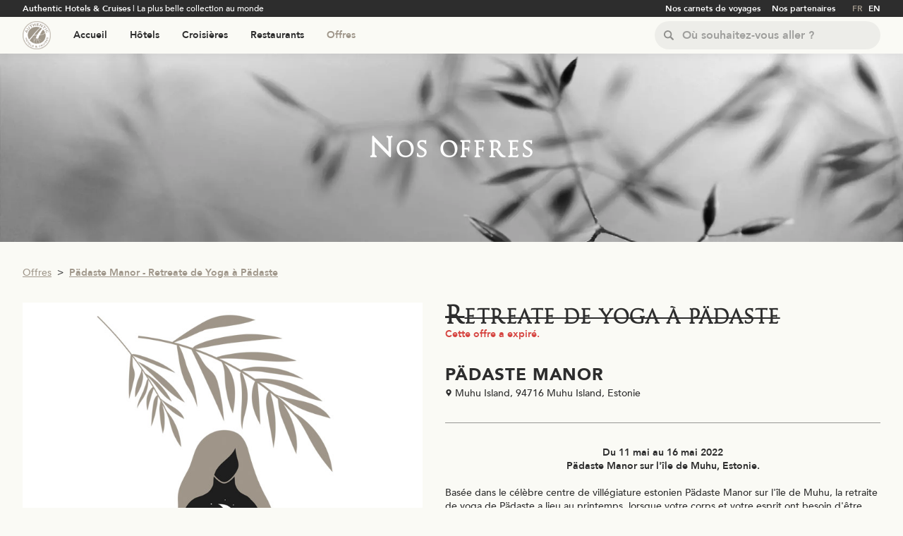

--- FILE ---
content_type: text/html; charset=utf-8
request_url: https://www.authentichotels.com/offres/padaste-manor/retreate-de-yoga-padaste
body_size: 45094
content:
<!DOCTYPE html><html lang="fr"><head><meta charSet="utf-8"/><link rel="shortcut icon" src="/favicon.png"/><meta name="viewport" content="width=device-width, initial-scale=1.0, maximum-scale=5.0"/><title>Pädaste Manor - Retreate de Yoga à Pädaste</title><meta name="description" content="Cette offre a expiré."/><link rel="canonical" href="https://www.authentichotels.com/offres/padaste-manor/retreate-de-yoga-padaste"/><link rel="alternate" hrefLang="fr" href="https://www.authentichotels.com/offres/padaste-manor/retreate-de-yoga-padaste"/><link rel="alternate" hrefLang="en" href="https://www.authentichotels.com/en/offers/padaste-manor/padaste-yoga-retreat"/><meta property="og:url" content="https://www.authentichotels.com/offres/padaste-manor/retreate-de-yoga-padaste"/><meta property="og:title" content="Pädaste Manor - Retreate de Yoga à Pädaste"/><meta property="og:description" content="Cette offre a expiré."/><meta property="og:image" content="https://api.authentichotels.com/files/upload/2021/10/19/133452_yoga.jpg"/><meta name="next-head-count" content="12"/><script src="https://www.googletagmanager.com/gtag/js?id=G-4TWDVBMZWV"></script><script>
                        window.dataLayer = window.dataLayer || [];
                        function gtag(){dataLayer.push(arguments);}
                        gtag('js', new Date());
                        gtag('config', 'G-4TWDVBMZWV', { page_path: window.location.pathname });
                        </script><script>
                            !function(f,b,e,v,n,t,s)
                            {if(f.fbq)return;n=f.fbq=function(){n.callMethod?
                            n.callMethod.apply(n,arguments):n.queue.push(arguments)};
                            if(!f._fbq)f._fbq=n;n.push=n;n.loaded=!0;n.version='2.0';
                            n.queue=[];t=b.createElement(e);t.async=!0;
                            t.src=v;s=b.getElementsByTagName(e)[0];
                            s.parentNode.insertBefore(t,s)}(window, document,'script',
                            'https://connect.facebook.net/en_US/fbevents.js');
                            fbq('init', 487073305910453);
                        </script><noscript><img height="1" width="1" style="display:none" src="https://www.facebook.com/tr?id=487073305910453&amp;ev=PageView&amp;noscript=1"/></noscript><link rel="preload" href="/_next/static/css/dcb0e241fe82b979.css" as="style"/><link rel="stylesheet" href="/_next/static/css/dcb0e241fe82b979.css" data-n-g=""/><link rel="preload" href="/_next/static/css/657b76e1e08ccdd9.css" as="style"/><link rel="stylesheet" href="/_next/static/css/657b76e1e08ccdd9.css" data-n-p=""/><link rel="preload" href="/_next/static/css/be8b583a5a5c91c4.css" as="style"/><link rel="stylesheet" href="/_next/static/css/be8b583a5a5c91c4.css" data-n-p=""/><link rel="preload" href="/_next/static/css/7a147347d5afa1ab.css" as="style"/><link rel="stylesheet" href="/_next/static/css/7a147347d5afa1ab.css" data-n-p=""/><link rel="preload" href="/_next/static/css/7bfe9df31ffe3bf4.css" as="style"/><link rel="stylesheet" href="/_next/static/css/7bfe9df31ffe3bf4.css" data-n-p=""/><noscript data-n-css=""></noscript><script defer="" nomodule="" src="/_next/static/chunks/polyfills-c67a75d1b6f99dc8.js"></script><script src="/_next/static/chunks/webpack-0d32617f87fc1dc1.js" defer=""></script><script src="/_next/static/chunks/framework-a2fbb4377f4cd9c5.js" defer=""></script><script src="/_next/static/chunks/main-5bf728874be9682a.js" defer=""></script><script src="/_next/static/chunks/pages/_app-2d8c36a944ea7ed3.js" defer=""></script><script src="/_next/static/chunks/3207-baf019d548b667a3.js" defer=""></script><script src="/_next/static/chunks/7897-8d3383d97608f0ee.js" defer=""></script><script src="/_next/static/chunks/4415-ece4b3b3bff55796.js" defer=""></script><script src="/_next/static/chunks/pages/%5Bslug%5D/%5Bslug2%5D/%5Bslug3%5D-91e36d40590bf5b6.js" defer=""></script><script src="/_next/static/1pFxqHTjnoeB-dSifGlI6/_buildManifest.js" defer=""></script><script src="/_next/static/1pFxqHTjnoeB-dSifGlI6/_ssgManifest.js" defer=""></script><style id="__jsx-2749567770">.Carousel_container__4xezR.jsx-2749567770{padding-top:20.833333333333336%}</style><style id="__jsx-4144898722">@media only screen and (max-width:600px){.Carousel_container__4xezR.jsx-4144898722{padding-top:75%;height:auto;min-height:0;max-height:none}}</style></head><body><div id="__next" data-reactroot=""><div class="SiteLayout_app__LuW9M"><div class="HeaderSecondary_root__XWVHN"><div class="ContentWrapper_wrapper__Ft6J_ ContentWrapper_wrapper-medium__ESjir HeaderSecondary_wrapper__O4Vgt"><div class="HeaderSecondary_offset__WF2Lg"><div class="HeaderSecondary_inner__6oc9E"><div class="HeaderSecondary_section__82FyF HeaderSecondary_baselineSection__9oqCx"><div class="HeaderSecondary_baseline__BXz84"><b>Authentic Hotels &amp; Cruises</b> | <!-- -->La plus belle collection au monde</div></div><div class="HeaderSecondary_section__82FyF HeaderSecondary_navSection__4kNUN"><div class="HeaderSecondary_navContainer__INyQb"><div class="HeaderSecondary_navlistContainer__0nCcy"><div class="NavList_list--row__SqDtB NavList_list--xsmall__g4fxI NavList_list--filling___PN_O"><div class="NavList_offset__RQ25q"><nav class="NavList_linksContainer__D07z8"><div class="NavList_itemContainer__pwl_J"><div class="NavItem_item__xvRe_ NavList_item__8UfdS"><div class="NavItem_inner__6sCkv"><a class="NavLink_link__YeDua NavLink_link--inline__imDgC NavLink_link--hover-primary__bEHNA NavList_link__ZafhW" target="_self" href="/nos-carnets-de-voyage"><div class="VerticalAlign_container__kbNse"><div class="VerticalAlign_inner____xvP VerticalAlign_alignMiddle__gF6TY"><div class="NavLink_labelContainer__fXeCA"><div class="NavLabel_label__D_PIT NavLabel_label--light__c_RkS NavLabel_label--hover-primary__6qL7b NavLabel_label--active-primary__RiXu_ NavLabel_label--small__WK_Qh NavLink_label__PjoML NavLabel_label--bold__7lp5y">Nos carnets de voyages</div></div></div></div></a></div></div></div><div class="NavList_itemContainer__pwl_J"><div class="NavItem_item__xvRe_ NavList_item__8UfdS"><div class="NavItem_inner__6sCkv"><a class="NavLink_link__YeDua NavLink_link--inline__imDgC NavLink_link--hover-primary__bEHNA NavList_link__ZafhW" target="_self" href="/partenaires"><div class="VerticalAlign_container__kbNse"><div class="VerticalAlign_inner____xvP VerticalAlign_alignMiddle__gF6TY"><div class="NavLink_labelContainer__fXeCA"><div class="NavLabel_label__D_PIT NavLabel_label--light__c_RkS NavLabel_label--hover-primary__6qL7b NavLabel_label--active-primary__RiXu_ NavLabel_label--small__WK_Qh NavLink_label__PjoML NavLabel_label--bold__7lp5y">Nos partenaires</div></div></div></div></a></div></div></div></nav></div></div></div><div class="HeaderSecondary_navlistContainer__0nCcy"><div class="NavList_list--row__SqDtB NavList_list--tiny__ZbkuA NavList_list--filling___PN_O"><div class="NavList_offset__RQ25q"><nav class="NavList_linksContainer__D07z8"><div class="NavList_itemContainer__pwl_J"><div class="NavItem_item__xvRe_ NavList_item__8UfdS"><div class="NavItem_inner__6sCkv"><a class="NavLink_link__YeDua NavLink_link--inline__imDgC NavLink_link--hover-primary__bEHNA NavList_link__ZafhW" href="/"><div class="VerticalAlign_container__kbNse"><div class="VerticalAlign_inner____xvP VerticalAlign_alignMiddle__gF6TY"><div class="NavLink_labelContainer__fXeCA"><div class="NavLabel_label__D_PIT NavLabel_label--light__c_RkS NavLabel_label--hover-primary__6qL7b NavLabel_label--active-primary__RiXu_ NavLabel_label--small__WK_Qh NavLink_label__PjoML NavLabel_label--bold__7lp5y NavLabel_label--active__jCWs5">FR</div></div></div></div></a></div></div></div><div class="NavList_itemContainer__pwl_J"><div class="NavItem_item__xvRe_ NavList_item__8UfdS"><div class="NavItem_inner__6sCkv"><a class="NavLink_link__YeDua NavLink_link--inline__imDgC NavLink_link--hover-primary__bEHNA NavList_link__ZafhW" href="/en"><div class="VerticalAlign_container__kbNse"><div class="VerticalAlign_inner____xvP VerticalAlign_alignMiddle__gF6TY"><div class="NavLink_labelContainer__fXeCA"><div class="NavLabel_label__D_PIT NavLabel_label--light__c_RkS NavLabel_label--hover-primary__6qL7b NavLabel_label--active-primary__RiXu_ NavLabel_label--small__WK_Qh NavLink_label__PjoML NavLabel_label--bold__7lp5y">EN</div></div></div></div></a></div></div></div></nav></div></div></div></div></div></div></div></div></div><header class="HeaderPrimaryRoot_root__dNQ88 HeaderPrimaryRoot_root--sticky__n24Fa"><div class="ContentWrapper_wrapper__Ft6J_ ContentWrapper_wrapper-medium__ESjir HeaderPrimaryRoot_child__cwMcI"><div class="HeaderPrimaryInnerWrapper_child__d9puC HeaderPrimaryStack_offset___18XI"><div class="HeaderPrimaryStack_inner__ccNox"><div class="DefaultHeaderPrimary_logoSection__f7jKO HeaderPrimaryStack_child__cSw1U"><a class="DefaultHeaderPrimary_logo__WkxgP" href="/"><span style="box-sizing:border-box;display:block;overflow:hidden;width:initial;height:initial;background:none;opacity:1;border:0;margin:0;padding:0;position:absolute;top:0;left:0;bottom:0;right:0"><img alt="Aller à la page d&#x27;accueil" src="[data-uri]" decoding="async" data-nimg="fill" style="position:absolute;top:0;left:0;bottom:0;right:0;box-sizing:border-box;padding:0;border:none;margin:auto;display:block;width:0;height:0;min-width:100%;max-width:100%;min-height:100%;max-height:100%;object-fit:contain"/><noscript><img alt="Aller à la page d&#x27;accueil" src="/_next/static/media/logo.fbd3d9c3.png" decoding="async" data-nimg="fill" style="position:absolute;top:0;left:0;bottom:0;right:0;box-sizing:border-box;padding:0;border:none;margin:auto;display:block;width:0;height:0;min-width:100%;max-width:100%;min-height:100%;max-height:100%;object-fit:contain" loading="lazy"/></noscript></span></a></div><div class="DefaultHeaderPrimary_navSection__rIWzP HeaderPrimaryStack_child__cSw1U"><div class="HeaderPrimaryNav_root__bu6Nn DefaultHeaderPrimary_mediumNavbar__uEeZ8"><div class="NavList_list--row__SqDtB NavList_list--none__79kLW NavList_list--filling___PN_O"><div class="NavList_offset__RQ25q"><nav class="NavList_linksContainer__D07z8"><div class="NavList_itemContainer__pwl_J"><div class="NavItem_item__xvRe_ HeaderPrimaryNav_navItem__IxdxE NavList_item__8UfdS"><div class="NavItem_inner__6sCkv"><a class="NavLink_link__YeDua NavLink_link--inline__imDgC NavLink_link--hover-primary__bEHNA HeaderPrimaryNav_navLink__Vt9xf NavList_link__ZafhW" target="_self" href="/"><div class="VerticalAlign_container__kbNse"><div class="VerticalAlign_inner____xvP VerticalAlign_alignMiddle__gF6TY"><div class="NavLink_labelContainer__fXeCA"><div class="NavLabel_label__D_PIT NavLabel_label--dark__yGKW7 NavLabel_label--hover-primary__6qL7b NavLabel_label--active-primary__RiXu_ NavLabel_label--medium__aXb_M NavLink_label__PjoML NavLabel_label--bold__7lp5y">Accueil</div></div></div></div></a></div></div></div><div class="NavList_itemContainer__pwl_J"><div class="NavItem_item__xvRe_ HeaderPrimaryNav_navItem__IxdxE NavList_item__8UfdS"><div class="NavItem_inner__6sCkv"><a class="NavLink_link__YeDua NavLink_link--inline__imDgC NavLink_link--hover-primary__bEHNA HeaderPrimaryNav_navLink__Vt9xf NavList_link__ZafhW" target="_self" href="/hotels"><div class="VerticalAlign_container__kbNse"><div class="VerticalAlign_inner____xvP VerticalAlign_alignMiddle__gF6TY"><div class="NavLink_labelContainer__fXeCA"><div class="NavLabel_label__D_PIT NavLabel_label--dark__yGKW7 NavLabel_label--hover-primary__6qL7b NavLabel_label--active-primary__RiXu_ NavLabel_label--medium__aXb_M NavLink_label__PjoML NavLabel_label--bold__7lp5y">Hôtels</div></div></div></div></a></div></div></div><div class="NavList_itemContainer__pwl_J"><div class="NavItem_item__xvRe_ HeaderPrimaryNav_navItem__IxdxE NavList_item__8UfdS"><div class="NavItem_inner__6sCkv"><a class="NavLink_link__YeDua NavLink_link--inline__imDgC NavLink_link--hover-primary__bEHNA HeaderPrimaryNav_navLink__Vt9xf NavList_link__ZafhW" target="_self" href="/cruises"><div class="VerticalAlign_container__kbNse"><div class="VerticalAlign_inner____xvP VerticalAlign_alignMiddle__gF6TY"><div class="NavLink_labelContainer__fXeCA"><div class="NavLabel_label__D_PIT NavLabel_label--dark__yGKW7 NavLabel_label--hover-primary__6qL7b NavLabel_label--active-primary__RiXu_ NavLabel_label--medium__aXb_M NavLink_label__PjoML NavLabel_label--bold__7lp5y">Croisières</div></div></div></div></a></div></div></div><div class="NavList_itemContainer__pwl_J"><div class="NavItem_item__xvRe_ HeaderPrimaryNav_navItem__IxdxE NavList_item__8UfdS"><div class="NavItem_inner__6sCkv"><a class="NavLink_link__YeDua NavLink_link--inline__imDgC NavLink_link--hover-primary__bEHNA HeaderPrimaryNav_navLink__Vt9xf NavList_link__ZafhW" target="_self" href="/restaurants"><div class="VerticalAlign_container__kbNse"><div class="VerticalAlign_inner____xvP VerticalAlign_alignMiddle__gF6TY"><div class="NavLink_labelContainer__fXeCA"><div class="NavLabel_label__D_PIT NavLabel_label--dark__yGKW7 NavLabel_label--hover-primary__6qL7b NavLabel_label--active-primary__RiXu_ NavLabel_label--medium__aXb_M NavLink_label__PjoML NavLabel_label--bold__7lp5y">Restaurants</div></div></div></div></a><div class="NavItem_navListContainer__O_2SP"><div class="NavList_list--row__SqDtB NavList_list--medium__5zWpX HeaderPrimaryNav_subNavList__vbdiq"><div class="NavList_offset__RQ25q"><nav class="NavList_linksContainer__D07z8"><div class="NavList_itemContainer__pwl_J"><div class="NavItem_item__xvRe_ NavList_item__8UfdS"><div class="NavItem_inner__6sCkv"><a class="NavLink_link__YeDua NavLink_link--inline__imDgC NavLink_link--hover-primary__bEHNA HeaderPrimaryNav_navLink__Vt9xf NavList_link__ZafhW" target="_self" href="https://www.authentichotels.com/restaurants?ra=all"><div class="VerticalAlign_container__kbNse"><div class="VerticalAlign_inner____xvP VerticalAlign_alignMiddle__gF6TY"><div class="NavLink_labelContainer__fXeCA"><div class="NavLabel_label__D_PIT NavLabel_label--dark__yGKW7 NavLabel_label--hover-primary__6qL7b NavLabel_label--active-primary__RiXu_ NavLabel_label--medium__aXb_M HeaderPrimaryNav_subNavLabel___4l7P NavLink_label__PjoML NavLabel_label--bold__7lp5y">Restaurants étoilés</div></div></div></div></a></div></div></div></nav></div></div></div></div></div></div><div class="NavList_itemContainer__pwl_J"><div class="NavItem_item__xvRe_ HeaderPrimaryNav_navItem__IxdxE NavList_item__8UfdS"><div class="NavItem_inner__6sCkv"><a class="NavLink_link__YeDua NavLink_link--inline__imDgC NavLink_link--hover-primary__bEHNA HeaderPrimaryNav_navLink__Vt9xf NavList_link__ZafhW" target="_self" href="/offres"><div class="VerticalAlign_container__kbNse"><div class="VerticalAlign_inner____xvP VerticalAlign_alignMiddle__gF6TY"><div class="NavLink_labelContainer__fXeCA"><div class="NavLabel_label__D_PIT NavLabel_label--dark__yGKW7 NavLabel_label--hover-primary__6qL7b NavLabel_label--active-primary__RiXu_ NavLabel_label--medium__aXb_M NavLink_label__PjoML NavLabel_label--bold__7lp5y NavLabel_label--active__jCWs5">Offres</div></div></div></div></a></div></div></div></nav></div></div></div><div class="HeaderPrimaryNav_root__bu6Nn DefaultHeaderPrimary_smallNavbar__dUCUp HeaderPrimaryNav_root--small__tNbIa"><div class="NavList_list--row__SqDtB NavList_list--none__79kLW NavList_list--filling___PN_O"><div class="NavList_offset__RQ25q"><nav class="NavList_linksContainer__D07z8"><div class="NavList_itemContainer__pwl_J"><div class="NavItem_item__xvRe_ HeaderPrimaryNav_navItem__IxdxE NavList_item__8UfdS"><div class="NavItem_inner__6sCkv"><a class="NavLink_link__YeDua NavLink_link--inline__imDgC NavLink_link--hover-primary__bEHNA HeaderPrimaryNav_navLink__Vt9xf NavList_link__ZafhW" target="_self" href="/"><div class="VerticalAlign_container__kbNse"><div class="VerticalAlign_inner____xvP VerticalAlign_alignMiddle__gF6TY"><div class="NavLink_labelContainer__fXeCA"><div class="NavLabel_label__D_PIT NavLabel_label--dark__yGKW7 NavLabel_label--hover-primary__6qL7b NavLabel_label--active-primary__RiXu_ NavLabel_label--small__WK_Qh NavLink_label__PjoML NavLabel_label--bold__7lp5y">Accueil</div></div></div></div></a></div></div></div><div class="NavList_itemContainer__pwl_J"><div class="NavItem_item__xvRe_ HeaderPrimaryNav_navItem__IxdxE NavList_item__8UfdS"><div class="NavItem_inner__6sCkv"><a class="NavLink_link__YeDua NavLink_link--inline__imDgC NavLink_link--hover-primary__bEHNA HeaderPrimaryNav_navLink__Vt9xf NavList_link__ZafhW" target="_self" href="/hotels"><div class="VerticalAlign_container__kbNse"><div class="VerticalAlign_inner____xvP VerticalAlign_alignMiddle__gF6TY"><div class="NavLink_labelContainer__fXeCA"><div class="NavLabel_label__D_PIT NavLabel_label--dark__yGKW7 NavLabel_label--hover-primary__6qL7b NavLabel_label--active-primary__RiXu_ NavLabel_label--small__WK_Qh NavLink_label__PjoML NavLabel_label--bold__7lp5y">Hôtels</div></div></div></div></a></div></div></div><div class="NavList_itemContainer__pwl_J"><div class="NavItem_item__xvRe_ HeaderPrimaryNav_navItem__IxdxE NavList_item__8UfdS"><div class="NavItem_inner__6sCkv"><a class="NavLink_link__YeDua NavLink_link--inline__imDgC NavLink_link--hover-primary__bEHNA HeaderPrimaryNav_navLink__Vt9xf NavList_link__ZafhW" target="_self" href="/cruises"><div class="VerticalAlign_container__kbNse"><div class="VerticalAlign_inner____xvP VerticalAlign_alignMiddle__gF6TY"><div class="NavLink_labelContainer__fXeCA"><div class="NavLabel_label__D_PIT NavLabel_label--dark__yGKW7 NavLabel_label--hover-primary__6qL7b NavLabel_label--active-primary__RiXu_ NavLabel_label--small__WK_Qh NavLink_label__PjoML NavLabel_label--bold__7lp5y">Croisières</div></div></div></div></a></div></div></div><div class="NavList_itemContainer__pwl_J"><div class="NavItem_item__xvRe_ HeaderPrimaryNav_navItem__IxdxE NavList_item__8UfdS"><div class="NavItem_inner__6sCkv"><a class="NavLink_link__YeDua NavLink_link--inline__imDgC NavLink_link--hover-primary__bEHNA HeaderPrimaryNav_navLink__Vt9xf NavList_link__ZafhW" target="_self" href="/restaurants"><div class="VerticalAlign_container__kbNse"><div class="VerticalAlign_inner____xvP VerticalAlign_alignMiddle__gF6TY"><div class="NavLink_labelContainer__fXeCA"><div class="NavLabel_label__D_PIT NavLabel_label--dark__yGKW7 NavLabel_label--hover-primary__6qL7b NavLabel_label--active-primary__RiXu_ NavLabel_label--small__WK_Qh NavLink_label__PjoML NavLabel_label--bold__7lp5y">Restaurants</div></div></div></div></a><div class="NavItem_navListContainer__O_2SP"><div class="NavList_list--row__SqDtB NavList_list--medium__5zWpX HeaderPrimaryNav_subNavList__vbdiq"><div class="NavList_offset__RQ25q"><nav class="NavList_linksContainer__D07z8"><div class="NavList_itemContainer__pwl_J"><div class="NavItem_item__xvRe_ NavList_item__8UfdS"><div class="NavItem_inner__6sCkv"><a class="NavLink_link__YeDua NavLink_link--inline__imDgC NavLink_link--hover-primary__bEHNA HeaderPrimaryNav_navLink__Vt9xf NavList_link__ZafhW" target="_self" href="https://www.authentichotels.com/restaurants?ra=all"><div class="VerticalAlign_container__kbNse"><div class="VerticalAlign_inner____xvP VerticalAlign_alignMiddle__gF6TY"><div class="NavLink_labelContainer__fXeCA"><div class="NavLabel_label__D_PIT NavLabel_label--dark__yGKW7 NavLabel_label--hover-primary__6qL7b NavLabel_label--active-primary__RiXu_ NavLabel_label--small__WK_Qh HeaderPrimaryNav_subNavLabel___4l7P NavLink_label__PjoML NavLabel_label--bold__7lp5y">Restaurants étoilés</div></div></div></div></a></div></div></div></nav></div></div></div></div></div></div><div class="NavList_itemContainer__pwl_J"><div class="NavItem_item__xvRe_ HeaderPrimaryNav_navItem__IxdxE NavList_item__8UfdS"><div class="NavItem_inner__6sCkv"><a class="NavLink_link__YeDua NavLink_link--inline__imDgC NavLink_link--hover-primary__bEHNA HeaderPrimaryNav_navLink__Vt9xf NavList_link__ZafhW" target="_self" href="/offres"><div class="VerticalAlign_container__kbNse"><div class="VerticalAlign_inner____xvP VerticalAlign_alignMiddle__gF6TY"><div class="NavLink_labelContainer__fXeCA"><div class="NavLabel_label__D_PIT NavLabel_label--dark__yGKW7 NavLabel_label--hover-primary__6qL7b NavLabel_label--active-primary__RiXu_ NavLabel_label--small__WK_Qh NavLink_label__PjoML NavLabel_label--bold__7lp5y NavLabel_label--active__jCWs5">Offres</div></div></div></div></a></div></div></div></nav></div></div></div></div><div class="DefaultHeaderPrimary_searchSection__f0Tpt HeaderPrimaryStack_child__cSw1U"><div class="DefaultHeaderPrimary_searchContainer__A4AZi"><div class="LocationSearch_root__Ix84Z DefaultHeaderPrimary_search__vOFx7"><div class="LocationSearch_header__EAS_v"><div class="VerticalAlign_container__kbNse"><div class="VerticalAlign_inner____xvP VerticalAlign_alignMiddle__gF6TY"><div class="LocationSearch_headerOffset__9CnbH"><div class="LocationSearch_headerInner__110sj"><div class="LocationSearch_headerSection__G__C9 LocationSearch_headerInputSection__gAvRF"><div class="LocationSearch_largeInputSearch__Ocj8N"><div class="InputSearchContainer_container__Xt_Xe InputSearchContainer_container--medium__BIkds InputSearch_container__u_ngd InputSearchContainer_containerWithIconAtLeft__F2MLl"><div class="InputSearchContainer_iconWrapper__KD6jh"><div class="InputSearchIcon_icon__ZxRnF InputSearchIcon_icon--medium___1CMN InputSearch_icon__OzM93 InputSearchContainer_icon__X3Cnr"><div class="InputSearchIcon_iconWrapper__Sk7kl"><svg version="1.1" xmlns="http://www.w3.org/2000/svg" x="0px" y="0px" viewBox="0 0 118.783 118.783"><g><path d="M115.97,101.597L88.661,74.286c4.64-7.387,7.333-16.118,7.333-25.488c0-26.509-21.49-47.996-47.998-47.996 S0,22.289,0,48.798c0,26.51,21.487,47.995,47.996,47.995c10.197,0,19.642-3.188,27.414-8.605l26.984,26.986 c1.875,1.873,4.333,2.806,6.788,2.806c2.458,0,4.913-0.933,6.791-2.806C119.72,111.423,119.72,105.347,115.97,101.597z M47.996,81.243c-17.917,0-32.443-14.525-32.443-32.443s14.526-32.444,32.443-32.444c17.918,0,32.443,14.526,32.443,32.444 S65.914,81.243,47.996,81.243z"></path></g></svg></div></div></div><input type="text" placeholder="Où souhaitez-vous aller ?" class="InputSearchField_input___MUUm InputSearchField_input--medium___dBYr InputSearch_field__kQ0C1 InputSearchContainer_field__nLFVt" value=""/></div></div><div class="LocationSearch_mediumInputSearch__94LyJ"><div class="InputSearchContainer_container__Xt_Xe InputSearchContainer_container--small___5idf InputSearch_container__u_ngd InputSearchContainer_containerWithIconAtLeft__F2MLl"><div class="InputSearchContainer_iconWrapper__KD6jh"><div class="InputSearchIcon_icon__ZxRnF InputSearchIcon_icon--small__vgbiL InputSearch_icon__OzM93 InputSearchContainer_icon__X3Cnr"><div class="InputSearchIcon_iconWrapper__Sk7kl"><svg version="1.1" xmlns="http://www.w3.org/2000/svg" x="0px" y="0px" viewBox="0 0 118.783 118.783"><g><path d="M115.97,101.597L88.661,74.286c4.64-7.387,7.333-16.118,7.333-25.488c0-26.509-21.49-47.996-47.998-47.996 S0,22.289,0,48.798c0,26.51,21.487,47.995,47.996,47.995c10.197,0,19.642-3.188,27.414-8.605l26.984,26.986 c1.875,1.873,4.333,2.806,6.788,2.806c2.458,0,4.913-0.933,6.791-2.806C119.72,111.423,119.72,105.347,115.97,101.597z M47.996,81.243c-17.917,0-32.443-14.525-32.443-32.443s14.526-32.444,32.443-32.444c17.918,0,32.443,14.526,32.443,32.444 S65.914,81.243,47.996,81.243z"></path></g></svg></div></div></div><input type="text" placeholder="Où souhaitez-vous aller ?" class="InputSearchField_input___MUUm InputSearchField_input--small__YtF38 InputSearch_field__kQ0C1 InputSearchContainer_field__nLFVt" value=""/></div></div><div class="LocationSearch_smallInputSearch__1A_g1"><div class="InputSearchContainer_container__Xt_Xe InputSearchContainer_container--small___5idf LocationSearch_inputSearchContainer___0uvV InputSearchContainer_containerWithIconAtLeft__F2MLl InputSearchContainer_containerHasNoField__LkhKZ"><div class="InputSearchContainer_iconWrapper__KD6jh"><div class="InputSearchIcon_icon__ZxRnF InputSearchIcon_icon--small__vgbiL InputSearchContainer_icon__X3Cnr"><div class="InputSearchIcon_iconWrapper__Sk7kl"><svg version="1.1" xmlns="http://www.w3.org/2000/svg" x="0px" y="0px" viewBox="0 0 118.783 118.783"><g><path d="M115.97,101.597L88.661,74.286c4.64-7.387,7.333-16.118,7.333-25.488c0-26.509-21.49-47.996-47.998-47.996 S0,22.289,0,48.798c0,26.51,21.487,47.995,47.996,47.995c10.197,0,19.642-3.188,27.414-8.605l26.984,26.986 c1.875,1.873,4.333,2.806,6.788,2.806c2.458,0,4.913-0.933,6.791-2.806C119.72,111.423,119.72,105.347,115.97,101.597z M47.996,81.243c-17.917,0-32.443-14.525-32.443-32.443s14.526-32.444,32.443-32.444c17.918,0,32.443,14.526,32.443,32.444 S65.914,81.243,47.996,81.243z"></path></g></svg></div></div></div></div></div></div></div></div></div></div></div><div class="LocationSearch_body__u1kA8 LocationSearch_hiddenBody__t9ey2"><div class="LocationSearch_panelContainer__v8gye"><div class="FloatingPanelContainer_container__jyRvz FloatingPanelContainer_container--from_right_top_to_left_bottom__4V3BM"><div class="LocationSearch_panel__MjIvc"><div class="LocationSearch_suggestions__Rd1ll"><ul><li><a class="LocationSearch_suggestionsLink___4g5w LocationSearch_suggestionsLinkPrimary__ZhEUu" href="/hotels-afrique">Afrique</a><ul><li><a class="LocationSearch_suggestionsLink___4g5w" href="/hotels-afrique-du-sud">Afrique du Sud</a></li><li><a class="LocationSearch_suggestionsLink___4g5w" href="/hotels-botswana">Botswana</a></li><li><a class="LocationSearch_suggestionsLink___4g5w" href="/hotels-egypte">Egypte</a></li><li><a class="LocationSearch_suggestionsLink___4g5w" href="/hotels-ile-maurice">L’île Maurice</a></li><li><a class="LocationSearch_suggestionsLink___4g5w" href="/hotels-madagascar">Madagascar</a></li><li><a class="LocationSearch_suggestionsLink___4g5w" href="/hotels-maroc">Maroc</a></li><li><a class="LocationSearch_suggestionsLink___4g5w" href="/hotels-namibie">Namibie</a></li><li><a class="LocationSearch_suggestionsLink___4g5w" href="/hotels-republique-unie-de-tanzanie">République-Unie de Tanzanie</a></li><li><a class="LocationSearch_suggestionsLink___4g5w" href="/hotels-senegal">Sénégal</a></li><li><a class="LocationSearch_suggestionsLink___4g5w" href="/hotels-seychelles">Seychelles</a></li></ul></li><li><a class="LocationSearch_suggestionsLink___4g5w LocationSearch_suggestionsLinkPrimary__ZhEUu" href="/hotels-amerique-du-nord">Amérique du Nord</a><ul><li><a class="LocationSearch_suggestionsLink___4g5w" href="/hotels-belize">Bélize</a></li><li><a class="LocationSearch_suggestionsLink___4g5w" href="/hotels-costa-rica">Costa Rica</a></li><li><a class="LocationSearch_suggestionsLink___4g5w" href="/hotels-etats-unis">États Unis</a></li><li><a class="LocationSearch_suggestionsLink___4g5w" href="/hotels-martinique">Martinique</a></li><li><a class="LocationSearch_suggestionsLink___4g5w" href="/hotels-mexique">Mexique</a></li><li><a class="LocationSearch_suggestionsLink___4g5w" href="/hotels-panama">Panama</a></li></ul></li><li><a class="LocationSearch_suggestionsLink___4g5w LocationSearch_suggestionsLinkPrimary__ZhEUu" href="/hotels-amerique-du-sud">Amérique du sud</a><ul><li><a class="LocationSearch_suggestionsLink___4g5w" href="/hotels-argentine">Argentine</a></li><li><a class="LocationSearch_suggestionsLink___4g5w" href="/hotels-bresil">Brésil</a></li><li><a class="LocationSearch_suggestionsLink___4g5w" href="/hotels-chili">Chili</a></li><li><a class="LocationSearch_suggestionsLink___4g5w" href="/hotels-equateur">Équateur</a></li><li><a class="LocationSearch_suggestionsLink___4g5w" href="/hotels-la-colombie">La Colombie</a></li><li><a class="LocationSearch_suggestionsLink___4g5w" href="/hotels-perou">Pérou</a></li><li><a class="LocationSearch_suggestionsLink___4g5w" href="/hotels-uruguay">Uruguay</a></li></ul></li><li><a class="LocationSearch_suggestionsLink___4g5w LocationSearch_suggestionsLinkPrimary__ZhEUu" href="/hotels-asie">Asie</a><ul><li><a class="LocationSearch_suggestionsLink___4g5w" href="/hotels-afghanistan">Afghanistan</a></li><li><a class="LocationSearch_suggestionsLink___4g5w" href="/hotels-cambodge">Cambodge</a></li><li><a class="LocationSearch_suggestionsLink___4g5w" href="/hotels-emirats-arabes-unis">Emirats Arabes Unis</a></li><li><a class="LocationSearch_suggestionsLink___4g5w" href="/hotels-inde">Inde</a></li><li><a class="LocationSearch_suggestionsLink___4g5w" href="/hotels-indonesie">Indonésie</a></li><li><a class="LocationSearch_suggestionsLink___4g5w" href="/hotels-japon">Japon</a></li><li><a class="LocationSearch_suggestionsLink___4g5w" href="/hotels-maldives">Maldives</a></li><li><a class="LocationSearch_suggestionsLink___4g5w" href="/hotels-myanmar">Myanmar</a></li><li><a class="LocationSearch_suggestionsLink___4g5w" href="/hotels-nepal">Népal</a></li><li><a class="LocationSearch_suggestionsLink___4g5w" href="/hotels-oman">Oman</a></li><li><a class="LocationSearch_suggestionsLink___4g5w" href="/hotels-philippines">Philippines</a></li><li><a class="LocationSearch_suggestionsLink___4g5w" href="/hotels-republique-democratique-populaire-lao">République démocratique populaire lao</a></li><li><a class="LocationSearch_suggestionsLink___4g5w" href="/hotels-sri-lanka">Sri Lanka</a></li><li><a class="LocationSearch_suggestionsLink___4g5w" href="/hotels-thailande">Thaïlande</a></li><li><a class="LocationSearch_suggestionsLink___4g5w" href="/hotels-vietnam">Vietnam</a></li></ul></li><li><a class="LocationSearch_suggestionsLink___4g5w LocationSearch_suggestionsLinkPrimary__ZhEUu" href="/hotels-europe">Europe</a><ul><li><a class="LocationSearch_suggestionsLink___4g5w" href="/hotels-allemagne">Allemagne</a></li><li><a class="LocationSearch_suggestionsLink___4g5w" href="/hotels-autriche">Autriche</a></li><li><a class="LocationSearch_suggestionsLink___4g5w" href="/hotels-belgique">Belgique</a></li><li><a class="LocationSearch_suggestionsLink___4g5w" href="/hotels-croatie-hrvatska">Croatie (Hrvatska)</a></li><li><a class="LocationSearch_suggestionsLink___4g5w" href="/hotels-danemark">Danemark</a></li><li><a class="LocationSearch_suggestionsLink___4g5w" href="/hotels-espagne">Espagne</a></li><li><a class="LocationSearch_suggestionsLink___4g5w" href="/hotels-estonie">Estonie</a></li><li><a class="LocationSearch_suggestionsLink___4g5w" href="/hotels-federation-russe">Fédération Russe</a></li><li><a class="LocationSearch_suggestionsLink___4g5w" href="/hotels-france">France</a></li><li><a class="LocationSearch_suggestionsLink___4g5w" href="/hotels-grece">Grèce</a></li><li><a class="LocationSearch_suggestionsLink___4g5w" href="/hotels-hongrie">Hongrie</a></li><li><a class="LocationSearch_suggestionsLink___4g5w" href="/hotels-irlande">Irlande</a></li><li><a class="LocationSearch_suggestionsLink___4g5w" href="/hotels-italie">Italie</a></li><li><a class="LocationSearch_suggestionsLink___4g5w" href="/hotels-luxembourg">Luxembourg</a></li><li><a class="LocationSearch_suggestionsLink___4g5w" href="/hotels-pays-bas">Pays-Bas</a></li><li><a class="LocationSearch_suggestionsLink___4g5w" href="/hotels-portugal">Portugal</a></li><li><a class="LocationSearch_suggestionsLink___4g5w" href="/hotels-republique-tcheque">République Tchèque</a></li><li><a class="LocationSearch_suggestionsLink___4g5w" href="/hotels-royaume-uni">Royaume-Uni</a></li><li><a class="LocationSearch_suggestionsLink___4g5w" href="/hotels-suede">Suède</a></li><li><a class="LocationSearch_suggestionsLink___4g5w" href="/hotels-suisse">Suisse</a></li><li><a class="LocationSearch_suggestionsLink___4g5w" href="/hotels-turquie">Turquie</a></li></ul></li><li><a class="LocationSearch_suggestionsLink___4g5w LocationSearch_suggestionsLinkPrimary__ZhEUu" href="/hotels-oceanie">Océanie</a><ul><li><a class="LocationSearch_suggestionsLink___4g5w" href="/hotels-australie">Australie</a></li><li><a class="LocationSearch_suggestionsLink___4g5w" href="/hotels-nouvelle-zelande">Nouvelle-Zélande</a></li><li><a class="LocationSearch_suggestionsLink___4g5w" href="/hotels-polynesie-francaise">Polynésie française</a></li><li><a class="LocationSearch_suggestionsLink___4g5w" href="/hotels-vanuatu">Vanuatu</a></li></ul></li></ul></div></div></div></div><div class="LocationSearch_bodyInner__V_z7p"><div class="LocationSearch_suggestions__Rd1ll"><ul><li><a class="LocationSearch_suggestionsLink___4g5w LocationSearch_suggestionsLinkPrimary__ZhEUu" href="/hotels-afrique">Afrique</a><ul><li><a class="LocationSearch_suggestionsLink___4g5w" href="/hotels-afrique-du-sud">Afrique du Sud</a></li><li><a class="LocationSearch_suggestionsLink___4g5w" href="/hotels-botswana">Botswana</a></li><li><a class="LocationSearch_suggestionsLink___4g5w" href="/hotels-egypte">Egypte</a></li><li><a class="LocationSearch_suggestionsLink___4g5w" href="/hotels-ile-maurice">L’île Maurice</a></li><li><a class="LocationSearch_suggestionsLink___4g5w" href="/hotels-madagascar">Madagascar</a></li><li><a class="LocationSearch_suggestionsLink___4g5w" href="/hotels-maroc">Maroc</a></li><li><a class="LocationSearch_suggestionsLink___4g5w" href="/hotels-namibie">Namibie</a></li><li><a class="LocationSearch_suggestionsLink___4g5w" href="/hotels-republique-unie-de-tanzanie">République-Unie de Tanzanie</a></li><li><a class="LocationSearch_suggestionsLink___4g5w" href="/hotels-senegal">Sénégal</a></li><li><a class="LocationSearch_suggestionsLink___4g5w" href="/hotels-seychelles">Seychelles</a></li></ul></li><li><a class="LocationSearch_suggestionsLink___4g5w LocationSearch_suggestionsLinkPrimary__ZhEUu" href="/hotels-amerique-du-nord">Amérique du Nord</a><ul><li><a class="LocationSearch_suggestionsLink___4g5w" href="/hotels-belize">Bélize</a></li><li><a class="LocationSearch_suggestionsLink___4g5w" href="/hotels-costa-rica">Costa Rica</a></li><li><a class="LocationSearch_suggestionsLink___4g5w" href="/hotels-etats-unis">États Unis</a></li><li><a class="LocationSearch_suggestionsLink___4g5w" href="/hotels-martinique">Martinique</a></li><li><a class="LocationSearch_suggestionsLink___4g5w" href="/hotels-mexique">Mexique</a></li><li><a class="LocationSearch_suggestionsLink___4g5w" href="/hotels-panama">Panama</a></li></ul></li><li><a class="LocationSearch_suggestionsLink___4g5w LocationSearch_suggestionsLinkPrimary__ZhEUu" href="/hotels-amerique-du-sud">Amérique du sud</a><ul><li><a class="LocationSearch_suggestionsLink___4g5w" href="/hotels-argentine">Argentine</a></li><li><a class="LocationSearch_suggestionsLink___4g5w" href="/hotels-bresil">Brésil</a></li><li><a class="LocationSearch_suggestionsLink___4g5w" href="/hotels-chili">Chili</a></li><li><a class="LocationSearch_suggestionsLink___4g5w" href="/hotels-equateur">Équateur</a></li><li><a class="LocationSearch_suggestionsLink___4g5w" href="/hotels-la-colombie">La Colombie</a></li><li><a class="LocationSearch_suggestionsLink___4g5w" href="/hotels-perou">Pérou</a></li><li><a class="LocationSearch_suggestionsLink___4g5w" href="/hotels-uruguay">Uruguay</a></li></ul></li><li><a class="LocationSearch_suggestionsLink___4g5w LocationSearch_suggestionsLinkPrimary__ZhEUu" href="/hotels-asie">Asie</a><ul><li><a class="LocationSearch_suggestionsLink___4g5w" href="/hotels-afghanistan">Afghanistan</a></li><li><a class="LocationSearch_suggestionsLink___4g5w" href="/hotels-cambodge">Cambodge</a></li><li><a class="LocationSearch_suggestionsLink___4g5w" href="/hotels-emirats-arabes-unis">Emirats Arabes Unis</a></li><li><a class="LocationSearch_suggestionsLink___4g5w" href="/hotels-inde">Inde</a></li><li><a class="LocationSearch_suggestionsLink___4g5w" href="/hotels-indonesie">Indonésie</a></li><li><a class="LocationSearch_suggestionsLink___4g5w" href="/hotels-japon">Japon</a></li><li><a class="LocationSearch_suggestionsLink___4g5w" href="/hotels-maldives">Maldives</a></li><li><a class="LocationSearch_suggestionsLink___4g5w" href="/hotels-myanmar">Myanmar</a></li><li><a class="LocationSearch_suggestionsLink___4g5w" href="/hotels-nepal">Népal</a></li><li><a class="LocationSearch_suggestionsLink___4g5w" href="/hotels-oman">Oman</a></li><li><a class="LocationSearch_suggestionsLink___4g5w" href="/hotels-philippines">Philippines</a></li><li><a class="LocationSearch_suggestionsLink___4g5w" href="/hotels-republique-democratique-populaire-lao">République démocratique populaire lao</a></li><li><a class="LocationSearch_suggestionsLink___4g5w" href="/hotels-sri-lanka">Sri Lanka</a></li><li><a class="LocationSearch_suggestionsLink___4g5w" href="/hotels-thailande">Thaïlande</a></li><li><a class="LocationSearch_suggestionsLink___4g5w" href="/hotels-vietnam">Vietnam</a></li></ul></li><li><a class="LocationSearch_suggestionsLink___4g5w LocationSearch_suggestionsLinkPrimary__ZhEUu" href="/hotels-europe">Europe</a><ul><li><a class="LocationSearch_suggestionsLink___4g5w" href="/hotels-allemagne">Allemagne</a></li><li><a class="LocationSearch_suggestionsLink___4g5w" href="/hotels-autriche">Autriche</a></li><li><a class="LocationSearch_suggestionsLink___4g5w" href="/hotels-belgique">Belgique</a></li><li><a class="LocationSearch_suggestionsLink___4g5w" href="/hotels-croatie-hrvatska">Croatie (Hrvatska)</a></li><li><a class="LocationSearch_suggestionsLink___4g5w" href="/hotels-danemark">Danemark</a></li><li><a class="LocationSearch_suggestionsLink___4g5w" href="/hotels-espagne">Espagne</a></li><li><a class="LocationSearch_suggestionsLink___4g5w" href="/hotels-estonie">Estonie</a></li><li><a class="LocationSearch_suggestionsLink___4g5w" href="/hotels-federation-russe">Fédération Russe</a></li><li><a class="LocationSearch_suggestionsLink___4g5w" href="/hotels-france">France</a></li><li><a class="LocationSearch_suggestionsLink___4g5w" href="/hotels-grece">Grèce</a></li><li><a class="LocationSearch_suggestionsLink___4g5w" href="/hotels-hongrie">Hongrie</a></li><li><a class="LocationSearch_suggestionsLink___4g5w" href="/hotels-irlande">Irlande</a></li><li><a class="LocationSearch_suggestionsLink___4g5w" href="/hotels-italie">Italie</a></li><li><a class="LocationSearch_suggestionsLink___4g5w" href="/hotels-luxembourg">Luxembourg</a></li><li><a class="LocationSearch_suggestionsLink___4g5w" href="/hotels-pays-bas">Pays-Bas</a></li><li><a class="LocationSearch_suggestionsLink___4g5w" href="/hotels-portugal">Portugal</a></li><li><a class="LocationSearch_suggestionsLink___4g5w" href="/hotels-republique-tcheque">République Tchèque</a></li><li><a class="LocationSearch_suggestionsLink___4g5w" href="/hotels-royaume-uni">Royaume-Uni</a></li><li><a class="LocationSearch_suggestionsLink___4g5w" href="/hotels-suede">Suède</a></li><li><a class="LocationSearch_suggestionsLink___4g5w" href="/hotels-suisse">Suisse</a></li><li><a class="LocationSearch_suggestionsLink___4g5w" href="/hotels-turquie">Turquie</a></li></ul></li><li><a class="LocationSearch_suggestionsLink___4g5w LocationSearch_suggestionsLinkPrimary__ZhEUu" href="/hotels-oceanie">Océanie</a><ul><li><a class="LocationSearch_suggestionsLink___4g5w" href="/hotels-australie">Australie</a></li><li><a class="LocationSearch_suggestionsLink___4g5w" href="/hotels-nouvelle-zelande">Nouvelle-Zélande</a></li><li><a class="LocationSearch_suggestionsLink___4g5w" href="/hotels-polynesie-francaise">Polynésie française</a></li><li><a class="LocationSearch_suggestionsLink___4g5w" href="/hotels-vanuatu">Vanuatu</a></li></ul></li></ul></div></div></div></div></div></div></div></div></div></header><main class="SiteLayout_appContent__sSP_q"><div class="jsx-4144898722 jsx-2749567770 Carousel_container__4xezR"><div class="jsx-4144898722 jsx-2749567770 Carousel_inner__XOgl7"><div class="jsx-4144898722 jsx-2749567770 Carousel_item__lkATP"><div class="Cover_cover__anmEM"><div class="Cover_coverImage__MNiFj"><span style="box-sizing:border-box;display:block;overflow:hidden;width:initial;height:initial;background:none;opacity:1;border:0;margin:0;padding:0;position:absolute;top:0;left:0;bottom:0;right:0"><img alt="" src="[data-uri]" decoding="async" data-nimg="fill" style="position:absolute;top:0;left:0;bottom:0;right:0;box-sizing:border-box;padding:0;border:none;margin:auto;display:block;width:0;height:0;min-width:100%;max-width:100%;min-height:100%;max-height:100%;object-fit:cover"/><noscript><img alt="" src="/image/fetch/q_70,w_1920,c_fill,h_400,f_auto/api.authentichotels.com:443/files/upload/2020/02/26/114720_bandeau-offres.jpg" decoding="async" data-nimg="fill" style="position:absolute;top:0;left:0;bottom:0;right:0;box-sizing:border-box;padding:0;border:none;margin:auto;display:block;width:0;height:0;min-width:100%;max-width:100%;min-height:100%;max-height:100%;object-fit:cover" loading="lazy"/></noscript></span></div><div class="Cover_coverContent__RkNNf"></div></div></div><div class="Carousel_content__UuJ6e"><div class="VerticalAlign_container__kbNse"><div class="VerticalAlign_inner____xvP VerticalAlign_alignMiddle__gF6TY"><div class="Stack_container__uTZPM Stack_stackPlainChildren__Vk4e_ Stack_large___dWN3"><div class="Carousel_headline___35mr"><div class="Title_title__RWKyi Title_big__WmQP4 Carousel_title__c3LoC">Nos offres</div></div></div></div></div></div></div></div><div class="ContentWrapper_wrapper__Ft6J_ ContentWrapper_wrapper-medium__ESjir"><div class="Stack_offsetTop1__6uYGE Stack_offsetBottom1___KhpL Stack_container__uTZPM Stack_large___dWN3"><div class="Stack_item__Beou0"><ol class="Breadcrumb_container__rWHLB" itemType="http://schema.org/BreadcrumbList" itemscope=""><li class="Breadcrumb_item__erqgC BreadcrumbItem_item__WUZVp" itemProp="itemListElement" itemType="http://schema.org/ListItem" itemscope=""><a class="BreadcrumbItem_link__m1xOG" itemProp="item" href="/offres"><span itemProp="name">Offres</span></a><meta itemProp="position" content="1"/></li><li class="Breadcrumb_item__erqgC Breadcrumb_itemLast__fAbrB BreadcrumbItem_item__WUZVp" itemProp="itemListElement" itemType="http://schema.org/ListItem" itemscope=""><a class="BreadcrumbItem_link__m1xOG" itemProp="item" href="https://www.authentichotels.com/offres/padaste-manor/retreate-de-yoga-padaste"><span itemProp="name">Pädaste Manor - Retreate de Yoga à Pädaste</span></a><meta itemProp="position" content="2"/></li></ol></div><div class="Stack_item__Beou0"><div class="Offer_row__nnYR9"><div class="Offer_col__TQzKq"><div class="Cover_cover__anmEM"><div class="Cover_coverImage__MNiFj"><span style="box-sizing:border-box;display:block;overflow:hidden;width:initial;height:initial;background:none;opacity:1;border:0;margin:0;padding:0;position:absolute;top:0;left:0;bottom:0;right:0"><img alt="Image d&#x27;illustration de l&#x27;offre &quot;Retreate de Yoga à Pädaste&quot;" src="[data-uri]" decoding="async" data-nimg="fill" style="position:absolute;top:0;left:0;bottom:0;right:0;box-sizing:border-box;padding:0;border:none;margin:auto;display:block;width:0;height:0;min-width:100%;max-width:100%;min-height:100%;max-height:100%;object-fit:cover"/><noscript><img alt="Image d&#x27;illustration de l&#x27;offre &quot;Retreate de Yoga à Pädaste&quot;" src="https://api.authentichotels.com/files/upload/2021/10/19/133452_yoga.jpg" decoding="async" data-nimg="fill" style="position:absolute;top:0;left:0;bottom:0;right:0;box-sizing:border-box;padding:0;border:none;margin:auto;display:block;width:0;height:0;min-width:100%;max-width:100%;min-height:100%;max-height:100%;object-fit:cover" loading="lazy"/></noscript></span></div><div class="Cover_coverContent__RkNNf"><div class="Offer_photoRatio__3yInw"></div></div></div></div><div class="Offer_col__TQzKq"><div class="Stack_container__uTZPM Stack_large___dWN3"><div class="Stack_item__Beou0"><div><h1 class="Title_title__RWKyi Title_medium__CHa1F"><s>Retreate de Yoga à Pädaste</s></h1><div class="Text_text__J_krs Text_text--danger__z2sVe"><b>Cette offre a expiré.</b></div></div></div><div class="Stack_item__Beou0"><div><h2 class="PageSectionTitle_headline__9A0Dk PageSectionTitle_headline--dark__vf8wS PageSectionTitle_headlineImportant__YVNr4">Pädaste Manor</h2><div class="Text_text__J_krs Text_text--dark__VSeZ7"><svg version="1.1" xmlns="http://www.w3.org/2000/svg" viewBox="796 796 200 200"><path d="M970.135,870.134C970.135,829.191,936.943,796,896,796c-40.944,0-74.135,33.191-74.135,74.134 c0,16.217,5.221,31.206,14.055,43.41l-0.019,0.003L896,996l60.099-82.453l-0.019-0.003 C964.912,901.34,970.135,886.351,970.135,870.134z M896,900.006c-16.497,0-29.871-13.374-29.871-29.872s13.374-29.871,29.871-29.871 s29.871,13.373,29.871,29.871S912.497,900.006,896,900.006z"></path></svg> <!-- -->Muhu Island, 94716 Muhu Island, Estonie</div></div></div><div class="Stack_item__Beou0"><div><div class="Offer_line__9hpsL"></div></div></div><div class="Stack_item__Beou0"><div><div class="Text_text__J_krs Text_text--dark__VSeZ7"><div><p style="text-align:center"><strong>Du 11 mai au 16 mai 2022<br />P&auml;daste Manor sur l&#39;&icirc;le de Muhu, Estonie.</strong></p><p><br />Bas&eacute;e dans le c&eacute;l&egrave;bre centre de vill&eacute;giature estonien P&auml;daste Manor sur l&#39;&icirc;le de Muhu, la retraite de yoga de P&auml;daste a lieu au printemps, lorsque votre corps et votre esprit ont besoin d&#39;&ecirc;tre encourag&eacute;s apr&egrave;s un hiver sombre et froid.</p><p style="text-align:center"><br /><strong>Corpus+Spiritum</strong></p><p style="text-align:center"><strong>La retraite de yoga de P&auml;daste fait partie d&#39;une s&eacute;rie de retraites de la philosophie Corpus+Spiritum de P&auml;daste Manor.</strong></p><p><br />Le yoga, la m&eacute;ditation et le travail sur la respiration permettent de commencer et de terminer la journ&eacute;e en douceur, tandis que les apr&egrave;s-midi sont consacr&eacute;s &agrave; des promenades dans la nature, &agrave; des massages r&eacute;parateurs et &agrave; des soins de spa. Les repas sont &eacute;quilibr&eacute;s et pr&eacute;par&eacute;s par le chef de cuisine de l&#39;h&ocirc;tel, r&eacute;put&eacute; pour sa cuisine des &icirc;les nordiques, pure et locale.</p><p><br />Les s&eacute;ances de yoga et de m&eacute;diation seront dirig&eacute;es par Karin Lilleberg, c&eacute;l&egrave;bre professeur de yoga londonien, et soutenues par les experts en bien-&ecirc;tre de P&auml;daste. Pendant la semaine, les participants se reconnecteront &agrave; la nature, &eacute;limineront les toxines en transpirant, red&eacute;couvriront la souplesse et la r&eacute;silience, recentreront leur esprit et tonifieront leur corps. Le sentiment d&#39;accomplissement partag&eacute; nourri au sein du groupe n&#39;est pas &eacute;tranger &agrave; l&#39;attrait de la retraite et &agrave; l&#39;impression durable qu&#39;elle laisse.</p><p style="text-align:center"><br /><strong>Programme</strong></p><p><br />Le programme de la retraite a &eacute;t&eacute; cr&eacute;&eacute; sp&eacute;cialement pour la retraite de yoga de P&auml;daste par notre &eacute;quipe de yogis. Les cours seront dispens&eacute;s en anglais.</p><p style="text-align:center"><br /><strong>Mercredi 11 mai</strong></p><p style="text-align:center"><br />14h00 - Enregistrement<br />18:00 - Accueil et introduction</p><p style="text-align:center"><br /><strong>Lundi 16 mai</strong></p><p style="text-align:center"><br />15:00 - D&eacute;part tardif</p><p style="text-align:center"><br /><strong>Programme quotidien</strong></p><p><br />Le programme de la retraite consiste en deux s&eacute;ances quotidiennes de yoga et de m&eacute;ditation. La pratique du matin d&eacute;veloppera la chaleur int&eacute;rieure n&eacute;cessaire pour faire fondre les blocages physiques, mentaux et &eacute;motionnels gr&acirc;ce &agrave; un flux dynamique, un travail sur le tronc, des pratiques respiratoires sp&eacute;cifiques et une interrogation radicale sur soi.</p><p><br />La pratique du soir se concentrera sur la restauration du syst&egrave;me nerveux gr&acirc;ce &agrave; un yoga doux et r&eacute;parateur, &agrave; la m&eacute;ditation et au yoga nidra (m&eacute;thode de sommeil yogique).</p><p><br />Une randonn&eacute;e quotidienne d&#39;une heure permet de mettre l&#39;esprit en phase avec la nature, la beaut&eacute; fragile et silencieuse et la source de la vie.</p><p><br />Le reste du temps est libre, des experts en bien-&ecirc;tre sont &agrave; votre disposition pour vous conseiller personnellement sur le meilleur choix de massages r&eacute;parateurs et de soins de spa.</p><p><br /><strong>R&eacute;servez d&egrave;s maintenant votre retraite de yoga &agrave; P&auml;daste en appelant directement l&#39;h&ocirc;tel.</strong></p></div></div></div></div><div class="Stack_item__Beou0"><div class="Stack_container__uTZPM Stack_tiny__IgueA"><div class="Stack_item__Beou0"><a class="Text_text__J_krs Text_text--dark__VSeZ7" href="https://www.padaste.ee/" target="_blank" rel="noopener noreferrer">Voir le site internet</a></div><div class="Stack_item__Beou0"><a class="Text_text__J_krs Text_text--dark__VSeZ7" href="mailto:info@padaste.ee">info@padaste.ee</a></div><div class="Stack_item__Beou0"><a class="Text_text__J_krs Text_text--dark__VSeZ7" href="tel:+3724548800">+372 454 8800</a></div></div></div><div class="Stack_item__Beou0"><div><div class="Offer_buttons__XsKFD"><div class="Offer_button__30wVL"><a class="ButtonRoot_root__sXgHX Button_button__HCA8h Button_button--medium__9LqY6 Button_button--outlined__CeoKY Button_button--dark__frDNS" href="/hotels/padaste-manor">Voir l&#x27;établissement</a></div></div></div></div></div></div></div></div></div></div><div class="NewsletterSubscriptionSection_container__yiNSB"><div class="PageSection_section__eyxyV"><div class="ContentWrapper_wrapper__Ft6J_ ContentWrapper_wrapper-medium__ESjir"><div class="NewsletterSubscriptionSection_inner__9Y2Bm"><div class="PageSectionTitle_container__EDVNk light"><div class="TitleDash_dash__GTY3d TitleDash_dash--light__M82eK"></div><div class="PageSectionTitle_headline__9A0Dk PageSectionTitle_headline--light__Z_HlL PageSectionTitle_headlineImportant__YVNr4">Abonnez-vous</div><div class="Title_title__RWKyi Title_small__FPrh7 Title_title--light___CSyU">à notre newsletter</div></div><div class="BreakLine_container__Yr8hw"><div> </div><div> </div></div><div class="Text_text__J_krs Text_text--light__gW3MT">Découvrez nos carnets de voyage et recevez les meilleures offres des établissements de la collection Authentic Hotels &amp; Cruises</div><div class="BreakLine_container__Yr8hw"><div> </div><div> </div></div><form><div class="NewsletterSubscriptionForm_row__l5Y2v"><div class="NewsletterSubscriptionForm_inputContainer__TqC6L"><input type="text" name="email" placeholder="Renseignez votre adresse email" class="NewsletterSubscriptionForm_input__emeQd" value=""/></div><div class="NewsletterSubscriptionForm_buttonContainer__atJjt"><button class="ButtonRoot_root__sXgHX NewsletterSubscriptionForm_button__lnvgz Button_button__HCA8h Button_button--medium__9LqY6 Button_button--filled__YmlaN Button_button--dark__frDNS" type="submit">S&#x27;abonner</button></div><div class="NewsletterSubscriptionForm_buttonContainer__atJjt NewsletterSubscriptionForm_buttonContainerBlock___wFAK"><button class="ButtonRoot_root__sXgHX NewsletterSubscriptionForm_button__lnvgz Button_button__HCA8h Button_button--medium__9LqY6 Button_button--filled__YmlaN Button_button--dark__frDNS Button_button--fullwidth__VweiC" type="submit">S&#x27;abonner</button></div></div></form></div></div></div></div></main><div class="HandheldNavbar_container__MVx35"><div class="HandheldNavbar_button__f5PKN" style="width:20%"><a class="NavLink_link__YeDua NavLink_link--stacked__jvWRs NavLink_link--hover-primary__bEHNA" target="_self" href="/"><div class="VerticalAlign_container__kbNse"><div class="VerticalAlign_inner____xvP VerticalAlign_alignMiddle__gF6TY"><div class="NavLink_iconContainer__NAP3t"><div class="NavIcon_icon__e_z_h NavIcon_icon--dark__trnOy NavIcon_icon--hover-primary__NhnlN NavIcon_icon--active-primary__AfqSc NavIcon_icon--small__gk_Tn NavLink_icon__468ws"><div class="NavIcon_icon__svg-container__AwfGA"><svg xmlns="http://www.w3.org/2000/svg" viewBox="0 0 50.81 71.92"><title>picto-home</title><path d="M682.4,366.58a5.06,5.06,0,0,1,.55,0c.77,0,1.51,0,2.24.1v-1.12a8.85,8.85,0,1,0-4.52,0v1.13C681.24,366.61,681.82,366.58,682.4,366.58ZM675.71,357a7.25,7.25,0,1,1,9.48,6.89v-1.29h1.22v-3h-6.95v3h1.21v1.27A7.25,7.25,0,0,1,675.71,357Z" transform="translate(-657.55 -348.14)" style="fill:#464646"/><path d="M708.36,393.76a25.49,25.49,0,0,0-21.87-25.15l-1.3-.15c-.75-.06-1.5-.1-2.29-.1h-.45c-.6,0-1.19,0-1.78.09-.41,0-.83.09-1.23.15a25.4,25.4,0,0,0,3,50.55h.5v0A25.43,25.43,0,0,0,708.36,393.76ZM683,415.91h0a22,22,0,0,1-11.84-3.44,22.31,22.31,0,0,1-3.33-2.58,21.53,21.53,0,0,1-2.41-2.67,21.91,21.91,0,0,1-4.56-13.45,20.84,20.84,0,0,1,.13-2.38,22,22,0,0,1,18.94-19.55l.69-.09.68-.06.37,0a19.82,19.82,0,0,1,2.67,0l.36,0c.54,0,1,.09,1.39.15a22,22,0,0,1,10.37,4.34,22.61,22.61,0,0,1,2.67,2.41,21.66,21.66,0,0,1,2.58,3.33,22.14,22.14,0,0,1-18.7,34Z" transform="translate(-657.55 -348.14)" style="fill:#464646"/><path d="M703.29,392.87a20.28,20.28,0,0,0-2.28-8.49l-2.26.27,1.36-1.83a19.7,19.7,0,0,0-2.34-3,20.63,20.63,0,0,0-2.45-2.22c-.46-.35-.94-.67-1.43-1L692.08,378l.26-2.24a19.92,19.92,0,0,0-6.56-2.1c-.38-.06-.78-.11-1.27-.15l-.34,0-.32,0-.89,2.08-.9-2.08-.33,0-.35,0-.61.06-.64.09a20.46,20.46,0,0,0-6.56,2.07l.26,2.26L672,376.59a20.14,20.14,0,0,0-6.22,6.21l1.36,1.83-2.26-.27a20.47,20.47,0,0,0-2.17,7.23c0,.42-.07.84-.09,1.27l2.07.89-2.08.89a20.29,20.29,0,0,0,2.26,8.5l2.25-.27-1.35,1.82c.32.49.65,1,1,1.44a19.65,19.65,0,0,0,2.22,2.45,20.26,20.26,0,0,0,3,2.33l1.82-1.35-.26,2.25a20.19,20.19,0,0,0,8.48,2.28l.9-2.08.9,2.08a20.26,20.26,0,0,0,8.49-2.27l-.26-2.25,1.81,1.35a20.25,20.25,0,0,0,6.22-6.21l-1.35-1.81,2.26.26a20.08,20.08,0,0,0,2.28-8.48l-2.09-.91ZM687.74,396l-.18.36,4.07,6.1,0,0-6.13-4.09-.36.18-2.22,12v0l-2.2-12-.38-.19-6.12,4.09,0,0,4.08-6.1c-.07-.12-.13-.24-.19-.36l-12-2.22h.06l12-2.21c.06-.11.11-.22.17-.32l-4.12-6.17,0,0,6.15,4.1.32-.16,2.21-12v-.05l2.23,12.1.3.15,6.15-4.11,0,0-4.13,6.18a3,3,0,0,1,.16.31l12,2.21h.06Z" transform="translate(-657.55 -348.14)" style="fill:#464646"/><path d="M684.34,390.61a3.34,3.34,0,0,0-1.39-.3,3.48,3.48,0,0,0-1.41,6.67,3.41,3.41,0,0,0,1.4.29,3.47,3.47,0,0,0,1.4-6.66Z" transform="translate(-657.55 -348.14)" style="fill:#464646"/></svg></div></div></div><div class="NavLink_labelContainer__fXeCA"><div class="NavLabel_label__D_PIT NavLabel_label--dark__yGKW7 NavLabel_label--hover-primary__6qL7b NavLabel_label--active-primary__RiXu_ NavLabel_label--xsmall__d0Yfg NavLink_label__PjoML NavLabel_label--bold__7lp5y">Accueil</div></div></div></div></a></div><div class="HandheldNavbar_button__f5PKN" style="width:20%"><a class="NavLink_link__YeDua NavLink_link--stacked__jvWRs NavLink_link--hover-primary__bEHNA" target="_self" href="/hotels"><div class="VerticalAlign_container__kbNse"><div class="VerticalAlign_inner____xvP VerticalAlign_alignMiddle__gF6TY"><div class="NavLink_iconContainer__NAP3t"><div class="NavIcon_icon__e_z_h NavIcon_icon--dark__trnOy NavIcon_icon--hover-primary__NhnlN NavIcon_icon--active-primary__AfqSc NavIcon_icon--small__gk_Tn NavLink_icon__468ws"><div class="NavIcon_icon__svg-container__AwfGA"><svg xmlns="http://www.w3.org/2000/svg" viewBox="0 0 30.91 71.91"><title>hotels-icon</title><path d="M674.55,358.62A5.66,5.66,0,0,1,678,360c-.49.33-.24.68-1.75.27-1.28-.34-1.22-.64-1.72-1.61m-1-2c-.2-5,5.94-6.15,7.57-2.1-3.72,3.52-1.48,1.85-3,3.73C676.2,357.11,675.16,357.47,673.5,356.65Zm7.13,4.88c.13,8.42-7.87,7.63-6,3a1.75,1.75,0,0,1,.29,0s3.7.71,2-2.27Zm-8.39-2.24c1,.81,2.49,2,3.46,2.84-1.79.7-3.78,2.11-2.63,5,1.07,2.75,3.86,1.81,6.3,1.72a17.82,17.82,0,0,1,1.6,3c.3,1.34.15,3.67-1.14,2.76-1.47-1,1.1-.43-5.76-4.3-2.32-1.31-4.15-2.06-4.87-4.78A5.35,5.35,0,0,1,672.24,359.29Zm11.67,8.3c.11,1.65-.71,2-2,2.14-1.69-2-.76-3.54.42-5.29Zm-.48-8.9L682.14,361l-.8-2.19c-1.15.27-.86.34-2,.9.78-4.54,5.34-5.07,6.11-.05C684.15,359,684.54,358.8,683.43,358.69Zm.26-4.14c1.28-4.09,7.72-2.94,7.52,2.1-1.34.67-3.29,1-4.71,1.64C684.58,355.14,686.85,357.56,683.69,354.55Zm6.5,4.19c-.59,1-2,2.11-3.53,1.31A4.18,4.18,0,0,1,690.19,358.74Zm-1.07,8.93c-3.38,1.59-5-2.95-5-6.07l3.7.57c-1.57,3.21.8,1.87,2,2.27C691.32,365,690.24,367.14,689.12,367.67Zm-3.9,1c7.57,1.88,8.66-4,4.16-6.56l.21-.23a2.23,2.23,0,0,0,.21-.22l.22-.21,1.15-1a4.19,4.19,0,0,1,1.63-1.13c3.24,2.34,4.33,6.29.4,9.47a25.81,25.81,0,0,1-4.82,2.74c-2.64,1.3-2.13,1.12-3.56,3.42C682.21,373.53,684.77,370.36,685.22,368.67Zm-.45,8.07c4.38,4.54,6.57.44,5.26-1.34-.83-1.14-1.87-.15-2.88.26.58-3.52,3.72-3.4,7.42-5.91,2.8-1.9,4.46-5.42,2.38-9.27-1.2-2.21-2.72-2.11-3.45-3.3-.85-1.37-.2-2.94-1.83-4.85-3.89-4.58-9.15.08-9.36.18-1.89-1.2-3.65-3.13-7.11-1.7-4,1.65-2.51,4.42-3.88,6-1.54,2.6-4.74,2-4.31,8.69a18.19,18.19,0,0,0,1.52,2.87c2.57,3,8,3.24,9.13,7.34-2-.84-1.36-1.39-3.25-.1-.22,1.95.31,3,2.09,3.15s2.32-.94,3.29-1.85" transform="translate(-666.97 -350.3)" style="fill:#464646;fill-rule:evenodd"/><path d="M679.79,376.63c.39.55.35,11,.27,26.89H672.8v2.73H676l3.24,3.8-3.24,3.8H672.8v2.73H680c0,1.62,0,2.81,0,3.43a2.21,2.21,0,0,0,4.41,0c0-6.84-.82-40.41.38-43.51" transform="translate(-666.97 -350.3)" style="fill:#464646;fill-rule:evenodd"/></svg></div></div></div><div class="NavLink_labelContainer__fXeCA"><div class="NavLabel_label__D_PIT NavLabel_label--dark__yGKW7 NavLabel_label--hover-primary__6qL7b NavLabel_label--active-primary__RiXu_ NavLabel_label--xsmall__d0Yfg NavLink_label__PjoML NavLabel_label--bold__7lp5y">Hôtels</div></div></div></div></a></div><div class="HandheldNavbar_button__f5PKN" style="width:20%"><a class="NavLink_link__YeDua NavLink_link--stacked__jvWRs NavLink_link--hover-primary__bEHNA" target="_self" href="/cruises"><div class="VerticalAlign_container__kbNse"><div class="VerticalAlign_inner____xvP VerticalAlign_alignMiddle__gF6TY"><div class="NavLink_iconContainer__NAP3t"><div class="NavIcon_icon__e_z_h NavIcon_icon--dark__trnOy NavIcon_icon--hover-primary__NhnlN NavIcon_icon--active-primary__AfqSc NavIcon_icon--small__gk_Tn NavLink_icon__468ws"><div class="NavIcon_icon__svg-container__AwfGA"><svg xmlns="http://www.w3.org/2000/svg" viewBox="0 0 52.19 71.87"><title>cruises-icon</title><path d="M705,395.14a.49.49,0,0,1,0,.11c-5.15,17.19-20.22,16.43-20.22-1.91V378.6l2.92-2.91,11.43-.86v1a2.06,2.06,0,0,0,2.06,2.06h1a2.06,2.06,0,0,0,2.06-2.06v-5a2.06,2.06,0,0,0-2.06-2.06h-1a2.06,2.06,0,0,0-2.06,2.06v1l-11.43-.86-2.92-2.92v-4.82a7.32,7.32,0,1,0-4.26,0v4.82l-2.91,2.92-11.43.86v-1a2.06,2.06,0,0,0-2.06-2.06h-1A2.07,2.07,0,0,0,661,370.9v5a2.07,2.07,0,0,0,2.07,2.06h1a2.06,2.06,0,0,0,2.06-2.06v-1l11.43.86,2.91,2.91v14.74c0,18.34-15.06,19.1-20.22,1.91l0-.11-1.21-.63-.79.72c.14,8.54,4.46,13.82,11.81,16.93,9,3.82,12.57,5.48,12.57,8.73,0-3.25,3.54-4.91,12.58-8.73,7.35-3.11,11.67-8.39,11.81-16.93l-.79-.72Zm-26.55-38.8a4.17,4.17,0,1,1,4.16,4.16A4.17,4.17,0,0,1,678.48,356.34Z" transform="translate(-656.55 -349.02)" style="fill:#464646"/><path d="M658.87,393.15l1,.52,2.57,1.34s-2.09-6.91-3.41-10.3c-2.39,4-2.47,10.57-2.47,10.57l1.72-1.58Z" transform="translate(-656.55 -349.02)" style="fill:#464646"/><path d="M702.85,395l2.58-1.34,1-.52.59.55,1.73,1.58s-.08-6.58-2.47-10.57C705,388.1,702.85,395,702.85,395Z" transform="translate(-656.55 -349.02)" style="fill:#464646"/></svg></div></div></div><div class="NavLink_labelContainer__fXeCA"><div class="NavLabel_label__D_PIT NavLabel_label--dark__yGKW7 NavLabel_label--hover-primary__6qL7b NavLabel_label--active-primary__RiXu_ NavLabel_label--xsmall__d0Yfg NavLink_label__PjoML NavLabel_label--bold__7lp5y">Croisières</div></div></div></div></a></div><div class="HandheldNavbar_button__f5PKN" style="width:20%"><a class="NavLink_link__YeDua NavLink_link--stacked__jvWRs NavLink_link--hover-primary__bEHNA" target="_self" href="/restaurants"><div class="VerticalAlign_container__kbNse"><div class="VerticalAlign_inner____xvP VerticalAlign_alignMiddle__gF6TY"><div class="NavLink_iconContainer__NAP3t"><div class="NavIcon_icon__e_z_h NavIcon_icon--dark__trnOy NavIcon_icon--hover-primary__NhnlN NavIcon_icon--active-primary__AfqSc NavIcon_icon--small__gk_Tn NavLink_icon__468ws"><div class="NavIcon_icon__svg-container__AwfGA"><svg xmlns="http://www.w3.org/2000/svg" viewBox="0 0 197.76 247.49"><title>pictoresto</title><path d="M659.82,262.79a1.3,1.3,0,0,1,1.28-1.42,1.65,1.65,0,0,1,1.9,1.68l2.23,55.1c-.05,1.87,3.55,2.1,4.2-.2l1.25-56.58c0-.87.9-1,1.5-1s1,.14,1,1.07l2.15,56.19c.29,2.49,4.31,2.49,4.6,0l2.15-56.19c0-.93.54-1,1-1.07s1.47.17,1.47,1L685.87,318c.68,2.3,4.25,2.07,4.22.2l2.22-55.1a1.66,1.66,0,0,1,1.92-1.68,1.29,1.29,0,0,1,1.25,1.42c-.14,23.87,1.42,44,2,67.75.34,14.88-15,7.51-15.56,21.74-.34,9.44.51,15.42,1.84,20.35a6.5,6.5,0,0,1-1.84,6.67c-.82.85-1,1.16.6,1.78,4.62,1.93,3.37,7.51,0,10.52-2.21,2-.56,1.9.85,2.61,3.29,1.64,2.44,5.13,2.36,8.19-.91,33.84,3,65.88,8.08,87.73,2.52,11-5.82,16.81-14.91,17.6v.09h-.51a6.61,6.61,0,0,1-.77,0,6.27,6.27,0,0,1-.74,0h-.54v-.09c-9.09-.79-17.43-6.63-14.91-17.6,5-21.85,9-53.89,8.08-87.73-.08-3.06-.93-6.55,2.38-8.19,1.39-.71,3-.63.83-2.61-3.32-3-4.57-8.59,0-10.52,1.56-.62,1.42-.93.6-1.78a6.52,6.52,0,0,1-1.84-6.67c1.33-4.93,2.18-10.91,1.84-20.35-.51-13.58-16-7-15.54-21.66.71-23.78,2.1-43.93,2-67.83Z" transform="translate(-580.91 -260.33)" style="fill:#141515;fill-rule:evenodd"/><path d="M676.74,411.44c-1.1,1.47-1.81,3.18-1.19,4.79a38.51,38.51,0,0,0,2.89,4.08c19.7,24.32,31.95,49.27,40.23,68.35,8.93,20.6,36.17-2.33,24.57-15.76-14.51-16.81-32.4-38-50.65-63.36a38.07,38.07,0,0,0-3.18-3.91,4.54,4.54,0,0,0-4-.4c-.91.15-2.24.06-1.33-1.87,1.61-3.34.68-6.57-3.63-4.65a1.36,1.36,0,0,1-2-1.27c-.14-3.26,2-3-3.14-9.81L598.37,286.86s-9.08-13.72-15.6-3.06c-3.37,5.72-2.26,16.92,4.17,30.41,9.13,19.08,55.19,93.15,65.71,94.71,4.68.71,9.47,1.47,15.87-3.18l.57-.39c1.62-1,3-.8,2,.48-2.89,3.74.37,5,4,4.36,1.67-.31,1.81.49,1.61,1.25Z" transform="translate(-580.91 -260.33)" style="fill:#141515;fill-rule:evenodd"/><path d="M656.22,420.77c-11.65,13.66-24.49,28.06-40.05,44.47-3.86,4.05-8.45,8.25-11,12.67-7.26,12.73,12.87,28.38,23,17.66,3.46-3.62,6.21-9.29,9.19-14.45,10.77-18.6,20.35-34.42,29.54-49,13.69-21.68,33-51.79,49.15-71,9.27-11,9.89-3.23,23.55-5.24,7-1,13-4.08,20.39-13.89,15-20.1,26.33-53.43,12.13-64.06l-.14-.12h0l-.15-.08c-14.23-10.63-43,9.63-58,29.76-7.31,9.78-8.53,16.5-7.54,23.44,2,13.95,10.77,11.68,2.12,24.41-14.14,20.75-35.68,46-52.21,65.37Z" transform="translate(-580.91 -260.33)" style="fill:#141515;fill-rule:evenodd"/></svg></div></div></div><div class="NavLink_labelContainer__fXeCA"><div class="NavLabel_label__D_PIT NavLabel_label--dark__yGKW7 NavLabel_label--hover-primary__6qL7b NavLabel_label--active-primary__RiXu_ NavLabel_label--xsmall__d0Yfg NavLink_label__PjoML NavLabel_label--bold__7lp5y">Restaurants</div></div></div></div></a></div><div class="HandheldNavbar_button__f5PKN" style="width:20%"><a class="NavLink_link__YeDua NavLink_link--stacked__jvWRs NavLink_link--hover-primary__bEHNA" target="_self" href="/offres"><div class="VerticalAlign_container__kbNse"><div class="VerticalAlign_inner____xvP VerticalAlign_alignMiddle__gF6TY"><div class="NavLink_iconContainer__NAP3t"><div class="NavIcon_icon__e_z_h NavIcon_icon--dark__trnOy NavIcon_icon--hover-primary__NhnlN NavIcon_icon--active-primary__AfqSc NavIcon_icon--small__gk_Tn NavLink_icon__468ws NavIcon_icon--active__J8eHg"><div class="NavIcon_icon__svg-container__AwfGA"><svg xmlns="http://www.w3.org/2000/svg" viewBox="0 0 44.57 72.22"><title>picto-offres</title><path d="M705.29,410.87l-11-35-6.87-4.06-1.34-.8-7-4.12a1.82,1.82,0,0,0-2.58.81l-2.06,4.52a11.67,11.67,0,0,1-1.27-.65,12,12,0,1,1,18-10.34,12.8,12.8,0,0,1-4.18,9.1l1.28.76a14.22,14.22,0,0,0,4.33-9.86,13.39,13.39,0,1,0-20.13,11.57l-6.75,5.75-4.9,36.39a1.81,1.81,0,0,0,1.55,2l16.49,2.22.35,0-.05-.12L668,383.64,672.89,373c.33.17.66.33,1,.48l-4.66,10.23,11,35a1.81,1.81,0,0,0,2.27,1.18l21.6-6.79A1.82,1.82,0,0,0,705.29,410.87Zm-26.08-36.29a1,1,0,0,0,.73.35.87.87,0,0,0,.28-.05.89.89,0,0,0,.52-.39l0-.07a1,1,0,0,0,.07-.73,1,1,0,0,0-.56-.59.84.84,0,0,0-.35-.07.86.86,0,0,0-.28,0l-.17.07h-.28a11.68,11.68,0,0,1-1.46-.09,2.37,2.37,0,0,1,4.26-.25,2.67,2.67,0,0,1,.2.46,2.2,2.2,0,0,1,.09,1,2.37,2.37,0,0,1-4.63.47,1.6,1.6,0,0,1,0-.21A11.91,11.91,0,0,0,679.21,374.58Zm17,17.58-2.82,5.26a.67.67,0,0,0,0,.66l2.73,5.31a.71.71,0,0,1-.76,1l-5.88-1.06a.71.71,0,0,0-.63.2l-4.2,4.24a.72.72,0,0,1-1.22-.41l-.81-5.91a.68.68,0,0,0-.38-.54l-5.33-2.69a.72.72,0,0,1,0-1.29l5.38-2.59a.69.69,0,0,0,.39-.53l.91-5.9a.71.71,0,0,1,1.22-.39l4.13,4.31a.71.71,0,0,0,.63.21l5.89-.95A.71.71,0,0,1,696.19,392.16Z" transform="translate(-660.8 -347.8)" style="fill:#464646"/></svg></div></div></div><div class="NavLink_labelContainer__fXeCA"><div class="NavLabel_label__D_PIT NavLabel_label--dark__yGKW7 NavLabel_label--hover-primary__6qL7b NavLabel_label--active-primary__RiXu_ NavLabel_label--xsmall__d0Yfg NavLink_label__PjoML NavLabel_label--bold__7lp5y NavLabel_label--active__jCWs5">Offres</div></div></div></div></a></div></div><div class="Footer_footer__Q5T55"><div class="ContentWrapper_wrapper__Ft6J_ ContentWrapper_wrapper-medium__ESjir"><nav class="Footer_nav__vpDQW"><ul class="Footer_navList__S_H7f"><li><a class="NavLink_link__YeDua NavLink_link--inline__imDgC NavLink_link--hover-primary__bEHNA" href="/"><div class="VerticalAlign_container__kbNse"><div class="VerticalAlign_inner____xvP VerticalAlign_alignMiddle__gF6TY"><div class="NavLink_labelContainer__fXeCA"><div class="NavLabel_label__D_PIT NavLabel_label--dark__yGKW7 NavLabel_label--hover-primary__6qL7b NavLabel_label--active-primary__RiXu_ NavLabel_label--medium__aXb_M NavLink_label__PjoML">Accueil</div></div></div></div></a></li><li><a class="NavLink_link__YeDua NavLink_link--inline__imDgC NavLink_link--hover-primary__bEHNA" href="/hotels"><div class="VerticalAlign_container__kbNse"><div class="VerticalAlign_inner____xvP VerticalAlign_alignMiddle__gF6TY"><div class="NavLink_labelContainer__fXeCA"><div class="NavLabel_label__D_PIT NavLabel_label--dark__yGKW7 NavLabel_label--hover-primary__6qL7b NavLabel_label--active-primary__RiXu_ NavLabel_label--medium__aXb_M NavLink_label__PjoML">Hôtels</div></div></div></div></a></li><li><a class="NavLink_link__YeDua NavLink_link--inline__imDgC NavLink_link--hover-primary__bEHNA" href="/cruises"><div class="VerticalAlign_container__kbNse"><div class="VerticalAlign_inner____xvP VerticalAlign_alignMiddle__gF6TY"><div class="NavLink_labelContainer__fXeCA"><div class="NavLabel_label__D_PIT NavLabel_label--dark__yGKW7 NavLabel_label--hover-primary__6qL7b NavLabel_label--active-primary__RiXu_ NavLabel_label--medium__aXb_M NavLink_label__PjoML">Croisières</div></div></div></div></a></li><li><a class="NavLink_link__YeDua NavLink_link--inline__imDgC NavLink_link--hover-primary__bEHNA" href="/restaurants"><div class="VerticalAlign_container__kbNse"><div class="VerticalAlign_inner____xvP VerticalAlign_alignMiddle__gF6TY"><div class="NavLink_labelContainer__fXeCA"><div class="NavLabel_label__D_PIT NavLabel_label--dark__yGKW7 NavLabel_label--hover-primary__6qL7b NavLabel_label--active-primary__RiXu_ NavLabel_label--medium__aXb_M NavLink_label__PjoML">Restaurants</div></div></div></div></a></li><li><a class="NavLink_link__YeDua NavLink_link--inline__imDgC NavLink_link--hover-primary__bEHNA" href="/offres"><div class="VerticalAlign_container__kbNse"><div class="VerticalAlign_inner____xvP VerticalAlign_alignMiddle__gF6TY"><div class="NavLink_labelContainer__fXeCA"><div class="NavLabel_label__D_PIT NavLabel_label--dark__yGKW7 NavLabel_label--hover-primary__6qL7b NavLabel_label--active-primary__RiXu_ NavLabel_label--medium__aXb_M NavLink_label__PjoML">Offres</div></div></div></div></a></li><li><a class="NavLink_link__YeDua NavLink_link--inline__imDgC NavLink_link--hover-primary__bEHNA" href="/nos-carnets-de-voyage"><div class="VerticalAlign_container__kbNse"><div class="VerticalAlign_inner____xvP VerticalAlign_alignMiddle__gF6TY"><div class="NavLink_labelContainer__fXeCA"><div class="NavLabel_label__D_PIT NavLabel_label--dark__yGKW7 NavLabel_label--hover-primary__6qL7b NavLabel_label--active-primary__RiXu_ NavLabel_label--medium__aXb_M NavLink_label__PjoML">Nos carnets de voyage</div></div></div></div></a></li><li><a class="NavLink_link__YeDua NavLink_link--inline__imDgC NavLink_link--hover-primary__bEHNA" href="/nos-produits"><div class="VerticalAlign_container__kbNse"><div class="VerticalAlign_inner____xvP VerticalAlign_alignMiddle__gF6TY"><div class="NavLink_labelContainer__fXeCA"><div class="NavLabel_label__D_PIT NavLabel_label--dark__yGKW7 NavLabel_label--hover-primary__6qL7b NavLabel_label--active-primary__RiXu_ NavLabel_label--medium__aXb_M NavLink_label__PjoML">Produits</div></div></div></div></a></li><li><a class="NavLink_link__YeDua NavLink_link--inline__imDgC NavLink_link--hover-primary__bEHNA" href="/partenaires"><div class="VerticalAlign_container__kbNse"><div class="VerticalAlign_inner____xvP VerticalAlign_alignMiddle__gF6TY"><div class="NavLink_labelContainer__fXeCA"><div class="NavLabel_label__D_PIT NavLabel_label--dark__yGKW7 NavLabel_label--hover-primary__6qL7b NavLabel_label--active-primary__RiXu_ NavLabel_label--medium__aXb_M NavLink_label__PjoML">Nos Partenaires</div></div></div></div></a></li><li><a class="NavLink_link__YeDua NavLink_link--inline__imDgC NavLink_link--hover-primary__bEHNA" href="/nous-contacter"><div class="VerticalAlign_container__kbNse"><div class="VerticalAlign_inner____xvP VerticalAlign_alignMiddle__gF6TY"><div class="NavLink_labelContainer__fXeCA"><div class="NavLabel_label__D_PIT NavLabel_label--dark__yGKW7 NavLabel_label--hover-primary__6qL7b NavLabel_label--active-primary__RiXu_ NavLabel_label--medium__aXb_M NavLink_label__PjoML">Nous contacter</div></div></div></div></a></li><li><a class="NavLink_link__YeDua NavLink_link--inline__imDgC NavLink_link--hover-primary__bEHNA" href="/philosophie"><div class="VerticalAlign_container__kbNse"><div class="VerticalAlign_inner____xvP VerticalAlign_alignMiddle__gF6TY"><div class="NavLink_labelContainer__fXeCA"><div class="NavLabel_label__D_PIT NavLabel_label--dark__yGKW7 NavLabel_label--hover-primary__6qL7b NavLabel_label--active-primary__RiXu_ NavLabel_label--medium__aXb_M NavLink_label__PjoML">Notre Philosophie</div></div></div></div></a></li><li><a class="NavLink_link__YeDua NavLink_link--inline__imDgC NavLink_link--hover-primary__bEHNA" href="/vos-privileges"><div class="VerticalAlign_container__kbNse"><div class="VerticalAlign_inner____xvP VerticalAlign_alignMiddle__gF6TY"><div class="NavLink_labelContainer__fXeCA"><div class="NavLabel_label__D_PIT NavLabel_label--dark__yGKW7 NavLabel_label--hover-primary__6qL7b NavLabel_label--active-primary__RiXu_ NavLabel_label--medium__aXb_M NavLink_label__PjoML">Vos Privilèges</div></div></div></div></a></li><li><a class="NavLink_link__YeDua NavLink_link--inline__imDgC NavLink_link--hover-primary__bEHNA" href="/emotions"><div class="VerticalAlign_container__kbNse"><div class="VerticalAlign_inner____xvP VerticalAlign_alignMiddle__gF6TY"><div class="NavLink_labelContainer__fXeCA"><div class="NavLabel_label__D_PIT NavLabel_label--dark__yGKW7 NavLabel_label--hover-primary__6qL7b NavLabel_label--active-primary__RiXu_ NavLabel_label--medium__aXb_M NavLink_label__PjoML">Des émotions Uniques</div></div></div></div></a></li><li><a class="NavLink_link__YeDua NavLink_link--inline__imDgC NavLink_link--hover-primary__bEHNA" href="/tourisme-durable"><div class="VerticalAlign_container__kbNse"><div class="VerticalAlign_inner____xvP VerticalAlign_alignMiddle__gF6TY"><div class="NavLink_labelContainer__fXeCA"><div class="NavLabel_label__D_PIT NavLabel_label--dark__yGKW7 NavLabel_label--hover-primary__6qL7b NavLabel_label--active-primary__RiXu_ NavLabel_label--medium__aXb_M NavLink_label__PjoML">Tourisme Durable</div></div></div></div></a></li><li><a class="NavLink_link__YeDua NavLink_link--inline__imDgC NavLink_link--hover-primary__bEHNA" href="/mention-legale"><div class="VerticalAlign_container__kbNse"><div class="VerticalAlign_inner____xvP VerticalAlign_alignMiddle__gF6TY"><div class="NavLink_labelContainer__fXeCA"><div class="NavLabel_label__D_PIT NavLabel_label--dark__yGKW7 NavLabel_label--hover-primary__6qL7b NavLabel_label--active-primary__RiXu_ NavLabel_label--medium__aXb_M NavLink_label__PjoML">Mentions légales</div></div></div></div></a></li><li><a class="NavLink_link__YeDua NavLink_link--inline__imDgC NavLink_link--hover-primary__bEHNA" href="/rejoignez-la-collection"><div class="VerticalAlign_container__kbNse"><div class="VerticalAlign_inner____xvP VerticalAlign_alignMiddle__gF6TY"><div class="NavLink_labelContainer__fXeCA"><div class="NavLabel_label__D_PIT NavLabel_label--dark__yGKW7 NavLabel_label--hover-primary__6qL7b NavLabel_label--active-primary__RiXu_ NavLabel_label--medium__aXb_M NavLink_label__PjoML">Rejoignez la collection</div></div></div></div></a></li><li><a class="NavLink_link__YeDua NavLink_link--inline__imDgC NavLink_link--hover-primary__bEHNA" href="/plan-du-site"><div class="VerticalAlign_container__kbNse"><div class="VerticalAlign_inner____xvP VerticalAlign_alignMiddle__gF6TY"><div class="NavLink_labelContainer__fXeCA"><div class="NavLabel_label__D_PIT NavLabel_label--dark__yGKW7 NavLabel_label--hover-primary__6qL7b NavLabel_label--active-primary__RiXu_ NavLabel_label--medium__aXb_M NavLink_label__PjoML">Plan du site</div></div></div></div></a></li><li><a class="NavLink_link__YeDua NavLink_link--inline__imDgC NavLink_link--hover-primary__bEHNA" target="_blank" rel="noopener noreferrer" href="https://shop.authentichotels.com"><div class="VerticalAlign_container__kbNse"><div class="VerticalAlign_inner____xvP VerticalAlign_alignMiddle__gF6TY"><div class="NavLink_labelContainer__fXeCA"><div class="NavLabel_label__D_PIT NavLabel_label--dark__yGKW7 NavLabel_label--hover-primary__6qL7b NavLabel_label--active-primary__RiXu_ NavLabel_label--medium__aXb_M NavLink_label__PjoML">Shop</div></div></div></div></a></li><li><a class="NavLink_link__YeDua NavLink_link--inline__imDgC NavLink_link--hover-primary__bEHNA" href="/manager"><div class="VerticalAlign_container__kbNse"><div class="VerticalAlign_inner____xvP VerticalAlign_alignMiddle__gF6TY"><div class="NavLink_labelContainer__fXeCA"><div class="NavLabel_label__D_PIT NavLabel_label--dark__yGKW7 NavLabel_label--hover-primary__6qL7b NavLabel_label--active-primary__RiXu_ NavLabel_label--medium__aXb_M NavLink_label__PjoML">Accès pro</div></div></div></div></a></li></ul></nav><div class="Footer_separator__tyd9Q"></div><nav class="Footer_nav__vpDQW"><ul class="Footer_navList__S_H7f"><li><a class="NavLink_link__YeDua NavLink_link--inline__imDgC NavLink_link--hover-primary__bEHNA" href="/hotels-afrique"><div class="VerticalAlign_container__kbNse"><div class="VerticalAlign_inner____xvP VerticalAlign_alignMiddle__gF6TY"><div class="NavLink_labelContainer__fXeCA"><div class="NavLabel_label__D_PIT NavLabel_label--dark__yGKW7 NavLabel_label--hover-primary__6qL7b NavLabel_label--active-primary__RiXu_ NavLabel_label--medium__aXb_M NavLink_label__PjoML NavLabel_label--bold__7lp5y">Afrique</div></div></div></div></a><ul><li><a class="NavLink_link__YeDua NavLink_link--inline__imDgC NavLink_link--hover-primary__bEHNA" href="/hotels-afrique-du-sud"><div class="VerticalAlign_container__kbNse"><div class="VerticalAlign_inner____xvP VerticalAlign_alignMiddle__gF6TY"><div class="NavLink_labelContainer__fXeCA"><div class="NavLabel_label__D_PIT NavLabel_label--dark__yGKW7 NavLabel_label--hover-primary__6qL7b NavLabel_label--active-primary__RiXu_ NavLabel_label--medium__aXb_M NavLink_label__PjoML">Afrique du Sud</div></div></div></div></a></li><li><a class="NavLink_link__YeDua NavLink_link--inline__imDgC NavLink_link--hover-primary__bEHNA" href="/hotels-botswana"><div class="VerticalAlign_container__kbNse"><div class="VerticalAlign_inner____xvP VerticalAlign_alignMiddle__gF6TY"><div class="NavLink_labelContainer__fXeCA"><div class="NavLabel_label__D_PIT NavLabel_label--dark__yGKW7 NavLabel_label--hover-primary__6qL7b NavLabel_label--active-primary__RiXu_ NavLabel_label--medium__aXb_M NavLink_label__PjoML">Botswana</div></div></div></div></a></li><li><a class="NavLink_link__YeDua NavLink_link--inline__imDgC NavLink_link--hover-primary__bEHNA" href="/hotels-egypte"><div class="VerticalAlign_container__kbNse"><div class="VerticalAlign_inner____xvP VerticalAlign_alignMiddle__gF6TY"><div class="NavLink_labelContainer__fXeCA"><div class="NavLabel_label__D_PIT NavLabel_label--dark__yGKW7 NavLabel_label--hover-primary__6qL7b NavLabel_label--active-primary__RiXu_ NavLabel_label--medium__aXb_M NavLink_label__PjoML">Egypte</div></div></div></div></a></li><li><a class="NavLink_link__YeDua NavLink_link--inline__imDgC NavLink_link--hover-primary__bEHNA" href="/hotels-ile-maurice"><div class="VerticalAlign_container__kbNse"><div class="VerticalAlign_inner____xvP VerticalAlign_alignMiddle__gF6TY"><div class="NavLink_labelContainer__fXeCA"><div class="NavLabel_label__D_PIT NavLabel_label--dark__yGKW7 NavLabel_label--hover-primary__6qL7b NavLabel_label--active-primary__RiXu_ NavLabel_label--medium__aXb_M NavLink_label__PjoML">L’île Maurice</div></div></div></div></a></li><li><a class="NavLink_link__YeDua NavLink_link--inline__imDgC NavLink_link--hover-primary__bEHNA" href="/hotels-madagascar"><div class="VerticalAlign_container__kbNse"><div class="VerticalAlign_inner____xvP VerticalAlign_alignMiddle__gF6TY"><div class="NavLink_labelContainer__fXeCA"><div class="NavLabel_label__D_PIT NavLabel_label--dark__yGKW7 NavLabel_label--hover-primary__6qL7b NavLabel_label--active-primary__RiXu_ NavLabel_label--medium__aXb_M NavLink_label__PjoML">Madagascar</div></div></div></div></a></li><li><a class="NavLink_link__YeDua NavLink_link--inline__imDgC NavLink_link--hover-primary__bEHNA" href="/hotels-maroc"><div class="VerticalAlign_container__kbNse"><div class="VerticalAlign_inner____xvP VerticalAlign_alignMiddle__gF6TY"><div class="NavLink_labelContainer__fXeCA"><div class="NavLabel_label__D_PIT NavLabel_label--dark__yGKW7 NavLabel_label--hover-primary__6qL7b NavLabel_label--active-primary__RiXu_ NavLabel_label--medium__aXb_M NavLink_label__PjoML">Maroc</div></div></div></div></a></li><li><a class="NavLink_link__YeDua NavLink_link--inline__imDgC NavLink_link--hover-primary__bEHNA" href="/hotels-namibie"><div class="VerticalAlign_container__kbNse"><div class="VerticalAlign_inner____xvP VerticalAlign_alignMiddle__gF6TY"><div class="NavLink_labelContainer__fXeCA"><div class="NavLabel_label__D_PIT NavLabel_label--dark__yGKW7 NavLabel_label--hover-primary__6qL7b NavLabel_label--active-primary__RiXu_ NavLabel_label--medium__aXb_M NavLink_label__PjoML">Namibie</div></div></div></div></a></li><li><a class="NavLink_link__YeDua NavLink_link--inline__imDgC NavLink_link--hover-primary__bEHNA" href="/hotels-republique-unie-de-tanzanie"><div class="VerticalAlign_container__kbNse"><div class="VerticalAlign_inner____xvP VerticalAlign_alignMiddle__gF6TY"><div class="NavLink_labelContainer__fXeCA"><div class="NavLabel_label__D_PIT NavLabel_label--dark__yGKW7 NavLabel_label--hover-primary__6qL7b NavLabel_label--active-primary__RiXu_ NavLabel_label--medium__aXb_M NavLink_label__PjoML">République-Unie de Tanzanie</div></div></div></div></a></li><li><a class="NavLink_link__YeDua NavLink_link--inline__imDgC NavLink_link--hover-primary__bEHNA" href="/hotels-senegal"><div class="VerticalAlign_container__kbNse"><div class="VerticalAlign_inner____xvP VerticalAlign_alignMiddle__gF6TY"><div class="NavLink_labelContainer__fXeCA"><div class="NavLabel_label__D_PIT NavLabel_label--dark__yGKW7 NavLabel_label--hover-primary__6qL7b NavLabel_label--active-primary__RiXu_ NavLabel_label--medium__aXb_M NavLink_label__PjoML">Sénégal</div></div></div></div></a></li><li><a class="NavLink_link__YeDua NavLink_link--inline__imDgC NavLink_link--hover-primary__bEHNA" href="/hotels-seychelles"><div class="VerticalAlign_container__kbNse"><div class="VerticalAlign_inner____xvP VerticalAlign_alignMiddle__gF6TY"><div class="NavLink_labelContainer__fXeCA"><div class="NavLabel_label__D_PIT NavLabel_label--dark__yGKW7 NavLabel_label--hover-primary__6qL7b NavLabel_label--active-primary__RiXu_ NavLabel_label--medium__aXb_M NavLink_label__PjoML">Seychelles</div></div></div></div></a></li></ul></li><li><a class="NavLink_link__YeDua NavLink_link--inline__imDgC NavLink_link--hover-primary__bEHNA" href="/hotels-amerique-du-nord"><div class="VerticalAlign_container__kbNse"><div class="VerticalAlign_inner____xvP VerticalAlign_alignMiddle__gF6TY"><div class="NavLink_labelContainer__fXeCA"><div class="NavLabel_label__D_PIT NavLabel_label--dark__yGKW7 NavLabel_label--hover-primary__6qL7b NavLabel_label--active-primary__RiXu_ NavLabel_label--medium__aXb_M NavLink_label__PjoML NavLabel_label--bold__7lp5y">Amérique du Nord</div></div></div></div></a><ul><li><a class="NavLink_link__YeDua NavLink_link--inline__imDgC NavLink_link--hover-primary__bEHNA" href="/hotels-belize"><div class="VerticalAlign_container__kbNse"><div class="VerticalAlign_inner____xvP VerticalAlign_alignMiddle__gF6TY"><div class="NavLink_labelContainer__fXeCA"><div class="NavLabel_label__D_PIT NavLabel_label--dark__yGKW7 NavLabel_label--hover-primary__6qL7b NavLabel_label--active-primary__RiXu_ NavLabel_label--medium__aXb_M NavLink_label__PjoML">Bélize</div></div></div></div></a></li><li><a class="NavLink_link__YeDua NavLink_link--inline__imDgC NavLink_link--hover-primary__bEHNA" href="/hotels-costa-rica"><div class="VerticalAlign_container__kbNse"><div class="VerticalAlign_inner____xvP VerticalAlign_alignMiddle__gF6TY"><div class="NavLink_labelContainer__fXeCA"><div class="NavLabel_label__D_PIT NavLabel_label--dark__yGKW7 NavLabel_label--hover-primary__6qL7b NavLabel_label--active-primary__RiXu_ NavLabel_label--medium__aXb_M NavLink_label__PjoML">Costa Rica</div></div></div></div></a></li><li><a class="NavLink_link__YeDua NavLink_link--inline__imDgC NavLink_link--hover-primary__bEHNA" href="/hotels-etats-unis"><div class="VerticalAlign_container__kbNse"><div class="VerticalAlign_inner____xvP VerticalAlign_alignMiddle__gF6TY"><div class="NavLink_labelContainer__fXeCA"><div class="NavLabel_label__D_PIT NavLabel_label--dark__yGKW7 NavLabel_label--hover-primary__6qL7b NavLabel_label--active-primary__RiXu_ NavLabel_label--medium__aXb_M NavLink_label__PjoML">États Unis</div></div></div></div></a></li><li><a class="NavLink_link__YeDua NavLink_link--inline__imDgC NavLink_link--hover-primary__bEHNA" href="/hotels-martinique"><div class="VerticalAlign_container__kbNse"><div class="VerticalAlign_inner____xvP VerticalAlign_alignMiddle__gF6TY"><div class="NavLink_labelContainer__fXeCA"><div class="NavLabel_label__D_PIT NavLabel_label--dark__yGKW7 NavLabel_label--hover-primary__6qL7b NavLabel_label--active-primary__RiXu_ NavLabel_label--medium__aXb_M NavLink_label__PjoML">Martinique</div></div></div></div></a></li><li><a class="NavLink_link__YeDua NavLink_link--inline__imDgC NavLink_link--hover-primary__bEHNA" href="/hotels-mexique"><div class="VerticalAlign_container__kbNse"><div class="VerticalAlign_inner____xvP VerticalAlign_alignMiddle__gF6TY"><div class="NavLink_labelContainer__fXeCA"><div class="NavLabel_label__D_PIT NavLabel_label--dark__yGKW7 NavLabel_label--hover-primary__6qL7b NavLabel_label--active-primary__RiXu_ NavLabel_label--medium__aXb_M NavLink_label__PjoML">Mexique</div></div></div></div></a></li><li><a class="NavLink_link__YeDua NavLink_link--inline__imDgC NavLink_link--hover-primary__bEHNA" href="/hotels-panama"><div class="VerticalAlign_container__kbNse"><div class="VerticalAlign_inner____xvP VerticalAlign_alignMiddle__gF6TY"><div class="NavLink_labelContainer__fXeCA"><div class="NavLabel_label__D_PIT NavLabel_label--dark__yGKW7 NavLabel_label--hover-primary__6qL7b NavLabel_label--active-primary__RiXu_ NavLabel_label--medium__aXb_M NavLink_label__PjoML">Panama</div></div></div></div></a></li></ul></li><li><a class="NavLink_link__YeDua NavLink_link--inline__imDgC NavLink_link--hover-primary__bEHNA" href="/hotels-amerique-du-sud"><div class="VerticalAlign_container__kbNse"><div class="VerticalAlign_inner____xvP VerticalAlign_alignMiddle__gF6TY"><div class="NavLink_labelContainer__fXeCA"><div class="NavLabel_label__D_PIT NavLabel_label--dark__yGKW7 NavLabel_label--hover-primary__6qL7b NavLabel_label--active-primary__RiXu_ NavLabel_label--medium__aXb_M NavLink_label__PjoML NavLabel_label--bold__7lp5y">Amérique du sud</div></div></div></div></a><ul><li><a class="NavLink_link__YeDua NavLink_link--inline__imDgC NavLink_link--hover-primary__bEHNA" href="/hotels-argentine"><div class="VerticalAlign_container__kbNse"><div class="VerticalAlign_inner____xvP VerticalAlign_alignMiddle__gF6TY"><div class="NavLink_labelContainer__fXeCA"><div class="NavLabel_label__D_PIT NavLabel_label--dark__yGKW7 NavLabel_label--hover-primary__6qL7b NavLabel_label--active-primary__RiXu_ NavLabel_label--medium__aXb_M NavLink_label__PjoML">Argentine</div></div></div></div></a></li><li><a class="NavLink_link__YeDua NavLink_link--inline__imDgC NavLink_link--hover-primary__bEHNA" href="/hotels-bresil"><div class="VerticalAlign_container__kbNse"><div class="VerticalAlign_inner____xvP VerticalAlign_alignMiddle__gF6TY"><div class="NavLink_labelContainer__fXeCA"><div class="NavLabel_label__D_PIT NavLabel_label--dark__yGKW7 NavLabel_label--hover-primary__6qL7b NavLabel_label--active-primary__RiXu_ NavLabel_label--medium__aXb_M NavLink_label__PjoML">Brésil</div></div></div></div></a></li><li><a class="NavLink_link__YeDua NavLink_link--inline__imDgC NavLink_link--hover-primary__bEHNA" href="/hotels-chili"><div class="VerticalAlign_container__kbNse"><div class="VerticalAlign_inner____xvP VerticalAlign_alignMiddle__gF6TY"><div class="NavLink_labelContainer__fXeCA"><div class="NavLabel_label__D_PIT NavLabel_label--dark__yGKW7 NavLabel_label--hover-primary__6qL7b NavLabel_label--active-primary__RiXu_ NavLabel_label--medium__aXb_M NavLink_label__PjoML">Chili</div></div></div></div></a></li><li><a class="NavLink_link__YeDua NavLink_link--inline__imDgC NavLink_link--hover-primary__bEHNA" href="/hotels-equateur"><div class="VerticalAlign_container__kbNse"><div class="VerticalAlign_inner____xvP VerticalAlign_alignMiddle__gF6TY"><div class="NavLink_labelContainer__fXeCA"><div class="NavLabel_label__D_PIT NavLabel_label--dark__yGKW7 NavLabel_label--hover-primary__6qL7b NavLabel_label--active-primary__RiXu_ NavLabel_label--medium__aXb_M NavLink_label__PjoML">Équateur</div></div></div></div></a></li><li><a class="NavLink_link__YeDua NavLink_link--inline__imDgC NavLink_link--hover-primary__bEHNA" href="/hotels-la-colombie"><div class="VerticalAlign_container__kbNse"><div class="VerticalAlign_inner____xvP VerticalAlign_alignMiddle__gF6TY"><div class="NavLink_labelContainer__fXeCA"><div class="NavLabel_label__D_PIT NavLabel_label--dark__yGKW7 NavLabel_label--hover-primary__6qL7b NavLabel_label--active-primary__RiXu_ NavLabel_label--medium__aXb_M NavLink_label__PjoML">La Colombie</div></div></div></div></a></li><li><a class="NavLink_link__YeDua NavLink_link--inline__imDgC NavLink_link--hover-primary__bEHNA" href="/hotels-perou"><div class="VerticalAlign_container__kbNse"><div class="VerticalAlign_inner____xvP VerticalAlign_alignMiddle__gF6TY"><div class="NavLink_labelContainer__fXeCA"><div class="NavLabel_label__D_PIT NavLabel_label--dark__yGKW7 NavLabel_label--hover-primary__6qL7b NavLabel_label--active-primary__RiXu_ NavLabel_label--medium__aXb_M NavLink_label__PjoML">Pérou</div></div></div></div></a></li><li><a class="NavLink_link__YeDua NavLink_link--inline__imDgC NavLink_link--hover-primary__bEHNA" href="/hotels-uruguay"><div class="VerticalAlign_container__kbNse"><div class="VerticalAlign_inner____xvP VerticalAlign_alignMiddle__gF6TY"><div class="NavLink_labelContainer__fXeCA"><div class="NavLabel_label__D_PIT NavLabel_label--dark__yGKW7 NavLabel_label--hover-primary__6qL7b NavLabel_label--active-primary__RiXu_ NavLabel_label--medium__aXb_M NavLink_label__PjoML">Uruguay</div></div></div></div></a></li></ul></li><li><a class="NavLink_link__YeDua NavLink_link--inline__imDgC NavLink_link--hover-primary__bEHNA" href="/hotels-asie"><div class="VerticalAlign_container__kbNse"><div class="VerticalAlign_inner____xvP VerticalAlign_alignMiddle__gF6TY"><div class="NavLink_labelContainer__fXeCA"><div class="NavLabel_label__D_PIT NavLabel_label--dark__yGKW7 NavLabel_label--hover-primary__6qL7b NavLabel_label--active-primary__RiXu_ NavLabel_label--medium__aXb_M NavLink_label__PjoML NavLabel_label--bold__7lp5y">Asie</div></div></div></div></a><ul><li><a class="NavLink_link__YeDua NavLink_link--inline__imDgC NavLink_link--hover-primary__bEHNA" href="/hotels-afghanistan"><div class="VerticalAlign_container__kbNse"><div class="VerticalAlign_inner____xvP VerticalAlign_alignMiddle__gF6TY"><div class="NavLink_labelContainer__fXeCA"><div class="NavLabel_label__D_PIT NavLabel_label--dark__yGKW7 NavLabel_label--hover-primary__6qL7b NavLabel_label--active-primary__RiXu_ NavLabel_label--medium__aXb_M NavLink_label__PjoML">Afghanistan</div></div></div></div></a></li><li><a class="NavLink_link__YeDua NavLink_link--inline__imDgC NavLink_link--hover-primary__bEHNA" href="/hotels-cambodge"><div class="VerticalAlign_container__kbNse"><div class="VerticalAlign_inner____xvP VerticalAlign_alignMiddle__gF6TY"><div class="NavLink_labelContainer__fXeCA"><div class="NavLabel_label__D_PIT NavLabel_label--dark__yGKW7 NavLabel_label--hover-primary__6qL7b NavLabel_label--active-primary__RiXu_ NavLabel_label--medium__aXb_M NavLink_label__PjoML">Cambodge</div></div></div></div></a></li><li><a class="NavLink_link__YeDua NavLink_link--inline__imDgC NavLink_link--hover-primary__bEHNA" href="/hotels-emirats-arabes-unis"><div class="VerticalAlign_container__kbNse"><div class="VerticalAlign_inner____xvP VerticalAlign_alignMiddle__gF6TY"><div class="NavLink_labelContainer__fXeCA"><div class="NavLabel_label__D_PIT NavLabel_label--dark__yGKW7 NavLabel_label--hover-primary__6qL7b NavLabel_label--active-primary__RiXu_ NavLabel_label--medium__aXb_M NavLink_label__PjoML">Emirats Arabes Unis</div></div></div></div></a></li><li><a class="NavLink_link__YeDua NavLink_link--inline__imDgC NavLink_link--hover-primary__bEHNA" href="/hotels-inde"><div class="VerticalAlign_container__kbNse"><div class="VerticalAlign_inner____xvP VerticalAlign_alignMiddle__gF6TY"><div class="NavLink_labelContainer__fXeCA"><div class="NavLabel_label__D_PIT NavLabel_label--dark__yGKW7 NavLabel_label--hover-primary__6qL7b NavLabel_label--active-primary__RiXu_ NavLabel_label--medium__aXb_M NavLink_label__PjoML">Inde</div></div></div></div></a></li><li><a class="NavLink_link__YeDua NavLink_link--inline__imDgC NavLink_link--hover-primary__bEHNA" href="/hotels-indonesie"><div class="VerticalAlign_container__kbNse"><div class="VerticalAlign_inner____xvP VerticalAlign_alignMiddle__gF6TY"><div class="NavLink_labelContainer__fXeCA"><div class="NavLabel_label__D_PIT NavLabel_label--dark__yGKW7 NavLabel_label--hover-primary__6qL7b NavLabel_label--active-primary__RiXu_ NavLabel_label--medium__aXb_M NavLink_label__PjoML">Indonésie</div></div></div></div></a></li><li><a class="NavLink_link__YeDua NavLink_link--inline__imDgC NavLink_link--hover-primary__bEHNA" href="/hotels-japon"><div class="VerticalAlign_container__kbNse"><div class="VerticalAlign_inner____xvP VerticalAlign_alignMiddle__gF6TY"><div class="NavLink_labelContainer__fXeCA"><div class="NavLabel_label__D_PIT NavLabel_label--dark__yGKW7 NavLabel_label--hover-primary__6qL7b NavLabel_label--active-primary__RiXu_ NavLabel_label--medium__aXb_M NavLink_label__PjoML">Japon</div></div></div></div></a></li><li><a class="NavLink_link__YeDua NavLink_link--inline__imDgC NavLink_link--hover-primary__bEHNA" href="/hotels-maldives"><div class="VerticalAlign_container__kbNse"><div class="VerticalAlign_inner____xvP VerticalAlign_alignMiddle__gF6TY"><div class="NavLink_labelContainer__fXeCA"><div class="NavLabel_label__D_PIT NavLabel_label--dark__yGKW7 NavLabel_label--hover-primary__6qL7b NavLabel_label--active-primary__RiXu_ NavLabel_label--medium__aXb_M NavLink_label__PjoML">Maldives</div></div></div></div></a></li><li><a class="NavLink_link__YeDua NavLink_link--inline__imDgC NavLink_link--hover-primary__bEHNA" href="/hotels-myanmar"><div class="VerticalAlign_container__kbNse"><div class="VerticalAlign_inner____xvP VerticalAlign_alignMiddle__gF6TY"><div class="NavLink_labelContainer__fXeCA"><div class="NavLabel_label__D_PIT NavLabel_label--dark__yGKW7 NavLabel_label--hover-primary__6qL7b NavLabel_label--active-primary__RiXu_ NavLabel_label--medium__aXb_M NavLink_label__PjoML">Myanmar</div></div></div></div></a></li><li><a class="NavLink_link__YeDua NavLink_link--inline__imDgC NavLink_link--hover-primary__bEHNA" href="/hotels-nepal"><div class="VerticalAlign_container__kbNse"><div class="VerticalAlign_inner____xvP VerticalAlign_alignMiddle__gF6TY"><div class="NavLink_labelContainer__fXeCA"><div class="NavLabel_label__D_PIT NavLabel_label--dark__yGKW7 NavLabel_label--hover-primary__6qL7b NavLabel_label--active-primary__RiXu_ NavLabel_label--medium__aXb_M NavLink_label__PjoML">Népal</div></div></div></div></a></li><li><a class="NavLink_link__YeDua NavLink_link--inline__imDgC NavLink_link--hover-primary__bEHNA" href="/hotels-oman"><div class="VerticalAlign_container__kbNse"><div class="VerticalAlign_inner____xvP VerticalAlign_alignMiddle__gF6TY"><div class="NavLink_labelContainer__fXeCA"><div class="NavLabel_label__D_PIT NavLabel_label--dark__yGKW7 NavLabel_label--hover-primary__6qL7b NavLabel_label--active-primary__RiXu_ NavLabel_label--medium__aXb_M NavLink_label__PjoML">Oman</div></div></div></div></a></li><li><a class="NavLink_link__YeDua NavLink_link--inline__imDgC NavLink_link--hover-primary__bEHNA" href="/hotels-philippines"><div class="VerticalAlign_container__kbNse"><div class="VerticalAlign_inner____xvP VerticalAlign_alignMiddle__gF6TY"><div class="NavLink_labelContainer__fXeCA"><div class="NavLabel_label__D_PIT NavLabel_label--dark__yGKW7 NavLabel_label--hover-primary__6qL7b NavLabel_label--active-primary__RiXu_ NavLabel_label--medium__aXb_M NavLink_label__PjoML">Philippines</div></div></div></div></a></li><li><a class="NavLink_link__YeDua NavLink_link--inline__imDgC NavLink_link--hover-primary__bEHNA" href="/hotels-republique-democratique-populaire-lao"><div class="VerticalAlign_container__kbNse"><div class="VerticalAlign_inner____xvP VerticalAlign_alignMiddle__gF6TY"><div class="NavLink_labelContainer__fXeCA"><div class="NavLabel_label__D_PIT NavLabel_label--dark__yGKW7 NavLabel_label--hover-primary__6qL7b NavLabel_label--active-primary__RiXu_ NavLabel_label--medium__aXb_M NavLink_label__PjoML">République démocratique populaire lao</div></div></div></div></a></li><li><a class="NavLink_link__YeDua NavLink_link--inline__imDgC NavLink_link--hover-primary__bEHNA" href="/hotels-sri-lanka"><div class="VerticalAlign_container__kbNse"><div class="VerticalAlign_inner____xvP VerticalAlign_alignMiddle__gF6TY"><div class="NavLink_labelContainer__fXeCA"><div class="NavLabel_label__D_PIT NavLabel_label--dark__yGKW7 NavLabel_label--hover-primary__6qL7b NavLabel_label--active-primary__RiXu_ NavLabel_label--medium__aXb_M NavLink_label__PjoML">Sri Lanka</div></div></div></div></a></li><li><a class="NavLink_link__YeDua NavLink_link--inline__imDgC NavLink_link--hover-primary__bEHNA" href="/hotels-thailande"><div class="VerticalAlign_container__kbNse"><div class="VerticalAlign_inner____xvP VerticalAlign_alignMiddle__gF6TY"><div class="NavLink_labelContainer__fXeCA"><div class="NavLabel_label__D_PIT NavLabel_label--dark__yGKW7 NavLabel_label--hover-primary__6qL7b NavLabel_label--active-primary__RiXu_ NavLabel_label--medium__aXb_M NavLink_label__PjoML">Thaïlande</div></div></div></div></a></li><li><a class="NavLink_link__YeDua NavLink_link--inline__imDgC NavLink_link--hover-primary__bEHNA" href="/hotels-vietnam"><div class="VerticalAlign_container__kbNse"><div class="VerticalAlign_inner____xvP VerticalAlign_alignMiddle__gF6TY"><div class="NavLink_labelContainer__fXeCA"><div class="NavLabel_label__D_PIT NavLabel_label--dark__yGKW7 NavLabel_label--hover-primary__6qL7b NavLabel_label--active-primary__RiXu_ NavLabel_label--medium__aXb_M NavLink_label__PjoML">Vietnam</div></div></div></div></a></li></ul></li><li><a class="NavLink_link__YeDua NavLink_link--inline__imDgC NavLink_link--hover-primary__bEHNA" href="/hotels-europe"><div class="VerticalAlign_container__kbNse"><div class="VerticalAlign_inner____xvP VerticalAlign_alignMiddle__gF6TY"><div class="NavLink_labelContainer__fXeCA"><div class="NavLabel_label__D_PIT NavLabel_label--dark__yGKW7 NavLabel_label--hover-primary__6qL7b NavLabel_label--active-primary__RiXu_ NavLabel_label--medium__aXb_M NavLink_label__PjoML NavLabel_label--bold__7lp5y">Europe</div></div></div></div></a><ul><li><a class="NavLink_link__YeDua NavLink_link--inline__imDgC NavLink_link--hover-primary__bEHNA" href="/hotels-allemagne"><div class="VerticalAlign_container__kbNse"><div class="VerticalAlign_inner____xvP VerticalAlign_alignMiddle__gF6TY"><div class="NavLink_labelContainer__fXeCA"><div class="NavLabel_label__D_PIT NavLabel_label--dark__yGKW7 NavLabel_label--hover-primary__6qL7b NavLabel_label--active-primary__RiXu_ NavLabel_label--medium__aXb_M NavLink_label__PjoML">Allemagne</div></div></div></div></a></li><li><a class="NavLink_link__YeDua NavLink_link--inline__imDgC NavLink_link--hover-primary__bEHNA" href="/hotels-autriche"><div class="VerticalAlign_container__kbNse"><div class="VerticalAlign_inner____xvP VerticalAlign_alignMiddle__gF6TY"><div class="NavLink_labelContainer__fXeCA"><div class="NavLabel_label__D_PIT NavLabel_label--dark__yGKW7 NavLabel_label--hover-primary__6qL7b NavLabel_label--active-primary__RiXu_ NavLabel_label--medium__aXb_M NavLink_label__PjoML">Autriche</div></div></div></div></a></li><li><a class="NavLink_link__YeDua NavLink_link--inline__imDgC NavLink_link--hover-primary__bEHNA" href="/hotels-belgique"><div class="VerticalAlign_container__kbNse"><div class="VerticalAlign_inner____xvP VerticalAlign_alignMiddle__gF6TY"><div class="NavLink_labelContainer__fXeCA"><div class="NavLabel_label__D_PIT NavLabel_label--dark__yGKW7 NavLabel_label--hover-primary__6qL7b NavLabel_label--active-primary__RiXu_ NavLabel_label--medium__aXb_M NavLink_label__PjoML">Belgique</div></div></div></div></a></li><li><a class="NavLink_link__YeDua NavLink_link--inline__imDgC NavLink_link--hover-primary__bEHNA" href="/hotels-croatie-hrvatska"><div class="VerticalAlign_container__kbNse"><div class="VerticalAlign_inner____xvP VerticalAlign_alignMiddle__gF6TY"><div class="NavLink_labelContainer__fXeCA"><div class="NavLabel_label__D_PIT NavLabel_label--dark__yGKW7 NavLabel_label--hover-primary__6qL7b NavLabel_label--active-primary__RiXu_ NavLabel_label--medium__aXb_M NavLink_label__PjoML">Croatie (Hrvatska)</div></div></div></div></a></li><li><a class="NavLink_link__YeDua NavLink_link--inline__imDgC NavLink_link--hover-primary__bEHNA" href="/hotels-danemark"><div class="VerticalAlign_container__kbNse"><div class="VerticalAlign_inner____xvP VerticalAlign_alignMiddle__gF6TY"><div class="NavLink_labelContainer__fXeCA"><div class="NavLabel_label__D_PIT NavLabel_label--dark__yGKW7 NavLabel_label--hover-primary__6qL7b NavLabel_label--active-primary__RiXu_ NavLabel_label--medium__aXb_M NavLink_label__PjoML">Danemark</div></div></div></div></a></li><li><a class="NavLink_link__YeDua NavLink_link--inline__imDgC NavLink_link--hover-primary__bEHNA" href="/hotels-espagne"><div class="VerticalAlign_container__kbNse"><div class="VerticalAlign_inner____xvP VerticalAlign_alignMiddle__gF6TY"><div class="NavLink_labelContainer__fXeCA"><div class="NavLabel_label__D_PIT NavLabel_label--dark__yGKW7 NavLabel_label--hover-primary__6qL7b NavLabel_label--active-primary__RiXu_ NavLabel_label--medium__aXb_M NavLink_label__PjoML">Espagne</div></div></div></div></a></li><li><a class="NavLink_link__YeDua NavLink_link--inline__imDgC NavLink_link--hover-primary__bEHNA" href="/hotels-estonie"><div class="VerticalAlign_container__kbNse"><div class="VerticalAlign_inner____xvP VerticalAlign_alignMiddle__gF6TY"><div class="NavLink_labelContainer__fXeCA"><div class="NavLabel_label__D_PIT NavLabel_label--dark__yGKW7 NavLabel_label--hover-primary__6qL7b NavLabel_label--active-primary__RiXu_ NavLabel_label--medium__aXb_M NavLink_label__PjoML">Estonie</div></div></div></div></a></li><li><a class="NavLink_link__YeDua NavLink_link--inline__imDgC NavLink_link--hover-primary__bEHNA" href="/hotels-federation-russe"><div class="VerticalAlign_container__kbNse"><div class="VerticalAlign_inner____xvP VerticalAlign_alignMiddle__gF6TY"><div class="NavLink_labelContainer__fXeCA"><div class="NavLabel_label__D_PIT NavLabel_label--dark__yGKW7 NavLabel_label--hover-primary__6qL7b NavLabel_label--active-primary__RiXu_ NavLabel_label--medium__aXb_M NavLink_label__PjoML">Fédération Russe</div></div></div></div></a></li><li><a class="NavLink_link__YeDua NavLink_link--inline__imDgC NavLink_link--hover-primary__bEHNA" href="/hotels-france"><div class="VerticalAlign_container__kbNse"><div class="VerticalAlign_inner____xvP VerticalAlign_alignMiddle__gF6TY"><div class="NavLink_labelContainer__fXeCA"><div class="NavLabel_label__D_PIT NavLabel_label--dark__yGKW7 NavLabel_label--hover-primary__6qL7b NavLabel_label--active-primary__RiXu_ NavLabel_label--medium__aXb_M NavLink_label__PjoML">France</div></div></div></div></a></li><li><a class="NavLink_link__YeDua NavLink_link--inline__imDgC NavLink_link--hover-primary__bEHNA" href="/hotels-grece"><div class="VerticalAlign_container__kbNse"><div class="VerticalAlign_inner____xvP VerticalAlign_alignMiddle__gF6TY"><div class="NavLink_labelContainer__fXeCA"><div class="NavLabel_label__D_PIT NavLabel_label--dark__yGKW7 NavLabel_label--hover-primary__6qL7b NavLabel_label--active-primary__RiXu_ NavLabel_label--medium__aXb_M NavLink_label__PjoML">Grèce</div></div></div></div></a></li><li><a class="NavLink_link__YeDua NavLink_link--inline__imDgC NavLink_link--hover-primary__bEHNA" href="/hotels-hongrie"><div class="VerticalAlign_container__kbNse"><div class="VerticalAlign_inner____xvP VerticalAlign_alignMiddle__gF6TY"><div class="NavLink_labelContainer__fXeCA"><div class="NavLabel_label__D_PIT NavLabel_label--dark__yGKW7 NavLabel_label--hover-primary__6qL7b NavLabel_label--active-primary__RiXu_ NavLabel_label--medium__aXb_M NavLink_label__PjoML">Hongrie</div></div></div></div></a></li><li><a class="NavLink_link__YeDua NavLink_link--inline__imDgC NavLink_link--hover-primary__bEHNA" href="/hotels-irlande"><div class="VerticalAlign_container__kbNse"><div class="VerticalAlign_inner____xvP VerticalAlign_alignMiddle__gF6TY"><div class="NavLink_labelContainer__fXeCA"><div class="NavLabel_label__D_PIT NavLabel_label--dark__yGKW7 NavLabel_label--hover-primary__6qL7b NavLabel_label--active-primary__RiXu_ NavLabel_label--medium__aXb_M NavLink_label__PjoML">Irlande</div></div></div></div></a></li><li><a class="NavLink_link__YeDua NavLink_link--inline__imDgC NavLink_link--hover-primary__bEHNA" href="/hotels-italie"><div class="VerticalAlign_container__kbNse"><div class="VerticalAlign_inner____xvP VerticalAlign_alignMiddle__gF6TY"><div class="NavLink_labelContainer__fXeCA"><div class="NavLabel_label__D_PIT NavLabel_label--dark__yGKW7 NavLabel_label--hover-primary__6qL7b NavLabel_label--active-primary__RiXu_ NavLabel_label--medium__aXb_M NavLink_label__PjoML">Italie</div></div></div></div></a></li><li><a class="NavLink_link__YeDua NavLink_link--inline__imDgC NavLink_link--hover-primary__bEHNA" href="/hotels-luxembourg"><div class="VerticalAlign_container__kbNse"><div class="VerticalAlign_inner____xvP VerticalAlign_alignMiddle__gF6TY"><div class="NavLink_labelContainer__fXeCA"><div class="NavLabel_label__D_PIT NavLabel_label--dark__yGKW7 NavLabel_label--hover-primary__6qL7b NavLabel_label--active-primary__RiXu_ NavLabel_label--medium__aXb_M NavLink_label__PjoML">Luxembourg</div></div></div></div></a></li><li><a class="NavLink_link__YeDua NavLink_link--inline__imDgC NavLink_link--hover-primary__bEHNA" href="/hotels-pays-bas"><div class="VerticalAlign_container__kbNse"><div class="VerticalAlign_inner____xvP VerticalAlign_alignMiddle__gF6TY"><div class="NavLink_labelContainer__fXeCA"><div class="NavLabel_label__D_PIT NavLabel_label--dark__yGKW7 NavLabel_label--hover-primary__6qL7b NavLabel_label--active-primary__RiXu_ NavLabel_label--medium__aXb_M NavLink_label__PjoML">Pays-Bas</div></div></div></div></a></li><li><a class="NavLink_link__YeDua NavLink_link--inline__imDgC NavLink_link--hover-primary__bEHNA" href="/hotels-portugal"><div class="VerticalAlign_container__kbNse"><div class="VerticalAlign_inner____xvP VerticalAlign_alignMiddle__gF6TY"><div class="NavLink_labelContainer__fXeCA"><div class="NavLabel_label__D_PIT NavLabel_label--dark__yGKW7 NavLabel_label--hover-primary__6qL7b NavLabel_label--active-primary__RiXu_ NavLabel_label--medium__aXb_M NavLink_label__PjoML">Portugal</div></div></div></div></a></li><li><a class="NavLink_link__YeDua NavLink_link--inline__imDgC NavLink_link--hover-primary__bEHNA" href="/hotels-republique-tcheque"><div class="VerticalAlign_container__kbNse"><div class="VerticalAlign_inner____xvP VerticalAlign_alignMiddle__gF6TY"><div class="NavLink_labelContainer__fXeCA"><div class="NavLabel_label__D_PIT NavLabel_label--dark__yGKW7 NavLabel_label--hover-primary__6qL7b NavLabel_label--active-primary__RiXu_ NavLabel_label--medium__aXb_M NavLink_label__PjoML">République Tchèque</div></div></div></div></a></li><li><a class="NavLink_link__YeDua NavLink_link--inline__imDgC NavLink_link--hover-primary__bEHNA" href="/hotels-royaume-uni"><div class="VerticalAlign_container__kbNse"><div class="VerticalAlign_inner____xvP VerticalAlign_alignMiddle__gF6TY"><div class="NavLink_labelContainer__fXeCA"><div class="NavLabel_label__D_PIT NavLabel_label--dark__yGKW7 NavLabel_label--hover-primary__6qL7b NavLabel_label--active-primary__RiXu_ NavLabel_label--medium__aXb_M NavLink_label__PjoML">Royaume-Uni</div></div></div></div></a></li><li><a class="NavLink_link__YeDua NavLink_link--inline__imDgC NavLink_link--hover-primary__bEHNA" href="/hotels-suede"><div class="VerticalAlign_container__kbNse"><div class="VerticalAlign_inner____xvP VerticalAlign_alignMiddle__gF6TY"><div class="NavLink_labelContainer__fXeCA"><div class="NavLabel_label__D_PIT NavLabel_label--dark__yGKW7 NavLabel_label--hover-primary__6qL7b NavLabel_label--active-primary__RiXu_ NavLabel_label--medium__aXb_M NavLink_label__PjoML">Suède</div></div></div></div></a></li><li><a class="NavLink_link__YeDua NavLink_link--inline__imDgC NavLink_link--hover-primary__bEHNA" href="/hotels-suisse"><div class="VerticalAlign_container__kbNse"><div class="VerticalAlign_inner____xvP VerticalAlign_alignMiddle__gF6TY"><div class="NavLink_labelContainer__fXeCA"><div class="NavLabel_label__D_PIT NavLabel_label--dark__yGKW7 NavLabel_label--hover-primary__6qL7b NavLabel_label--active-primary__RiXu_ NavLabel_label--medium__aXb_M NavLink_label__PjoML">Suisse</div></div></div></div></a></li><li><a class="NavLink_link__YeDua NavLink_link--inline__imDgC NavLink_link--hover-primary__bEHNA" href="/hotels-turquie"><div class="VerticalAlign_container__kbNse"><div class="VerticalAlign_inner____xvP VerticalAlign_alignMiddle__gF6TY"><div class="NavLink_labelContainer__fXeCA"><div class="NavLabel_label__D_PIT NavLabel_label--dark__yGKW7 NavLabel_label--hover-primary__6qL7b NavLabel_label--active-primary__RiXu_ NavLabel_label--medium__aXb_M NavLink_label__PjoML">Turquie</div></div></div></div></a></li></ul></li><li><a class="NavLink_link__YeDua NavLink_link--inline__imDgC NavLink_link--hover-primary__bEHNA" href="/hotels-oceanie"><div class="VerticalAlign_container__kbNse"><div class="VerticalAlign_inner____xvP VerticalAlign_alignMiddle__gF6TY"><div class="NavLink_labelContainer__fXeCA"><div class="NavLabel_label__D_PIT NavLabel_label--dark__yGKW7 NavLabel_label--hover-primary__6qL7b NavLabel_label--active-primary__RiXu_ NavLabel_label--medium__aXb_M NavLink_label__PjoML NavLabel_label--bold__7lp5y">Océanie</div></div></div></div></a><ul><li><a class="NavLink_link__YeDua NavLink_link--inline__imDgC NavLink_link--hover-primary__bEHNA" href="/hotels-australie"><div class="VerticalAlign_container__kbNse"><div class="VerticalAlign_inner____xvP VerticalAlign_alignMiddle__gF6TY"><div class="NavLink_labelContainer__fXeCA"><div class="NavLabel_label__D_PIT NavLabel_label--dark__yGKW7 NavLabel_label--hover-primary__6qL7b NavLabel_label--active-primary__RiXu_ NavLabel_label--medium__aXb_M NavLink_label__PjoML">Australie</div></div></div></div></a></li><li><a class="NavLink_link__YeDua NavLink_link--inline__imDgC NavLink_link--hover-primary__bEHNA" href="/hotels-nouvelle-zelande"><div class="VerticalAlign_container__kbNse"><div class="VerticalAlign_inner____xvP VerticalAlign_alignMiddle__gF6TY"><div class="NavLink_labelContainer__fXeCA"><div class="NavLabel_label__D_PIT NavLabel_label--dark__yGKW7 NavLabel_label--hover-primary__6qL7b NavLabel_label--active-primary__RiXu_ NavLabel_label--medium__aXb_M NavLink_label__PjoML">Nouvelle-Zélande</div></div></div></div></a></li><li><a class="NavLink_link__YeDua NavLink_link--inline__imDgC NavLink_link--hover-primary__bEHNA" href="/hotels-polynesie-francaise"><div class="VerticalAlign_container__kbNse"><div class="VerticalAlign_inner____xvP VerticalAlign_alignMiddle__gF6TY"><div class="NavLink_labelContainer__fXeCA"><div class="NavLabel_label__D_PIT NavLabel_label--dark__yGKW7 NavLabel_label--hover-primary__6qL7b NavLabel_label--active-primary__RiXu_ NavLabel_label--medium__aXb_M NavLink_label__PjoML">Polynésie française</div></div></div></div></a></li><li><a class="NavLink_link__YeDua NavLink_link--inline__imDgC NavLink_link--hover-primary__bEHNA" href="/hotels-vanuatu"><div class="VerticalAlign_container__kbNse"><div class="VerticalAlign_inner____xvP VerticalAlign_alignMiddle__gF6TY"><div class="NavLink_labelContainer__fXeCA"><div class="NavLabel_label__D_PIT NavLabel_label--dark__yGKW7 NavLabel_label--hover-primary__6qL7b NavLabel_label--active-primary__RiXu_ NavLabel_label--medium__aXb_M NavLink_label__PjoML">Vanuatu</div></div></div></div></a></li></ul></li></ul></nav><div class="Footer_separator__tyd9Q"></div><div class="Footer_footerSecondary__5Wdr0"><div class="Footer_socialNetworks__dBCpO"><a href="https://www.facebook.com/AuthenticHotelsCruises/" target="_blank" rel="noopener noreferrer"><img src="/image/fetch/q_70,f_auto/api.authentichotels.com:443/files/upload/2020/01/09/124427_fb.png" alt="Accéder au réseau social d&#x27;Authentic Hôtels &amp; Cruises"/></a><a href="https://www.instagram.com/authentichotelscruises/?hl=fr" target="_blank" rel="noopener noreferrer"><img src="/image/fetch/q_70,f_auto/api.authentichotels.com:443/files/upload/2020/02/17/103533_picto-insta.png" alt="Accéder au réseau social d&#x27;Authentic Hôtels &amp; Cruises"/></a></div><div><div class="Footer_footerText__Ox5vR Text_text__J_krs Text_text--dark__VSeZ7">© <!-- -->2026<!-- --> -<!-- --> <a href="https://www.lencrenoire.com" target="_blank" rel="noopener noreferrer" class="Footer_footerText__Ox5vR">www.lencrenoire.com</a></div></div><div><a class="Footer_logo__EaWBg" href="/"><span style="box-sizing:border-box;display:inline-block;overflow:hidden;width:initial;height:initial;background:none;opacity:1;border:0;margin:0;padding:0;position:relative;max-width:100%"><span style="box-sizing:border-box;display:block;width:initial;height:initial;background:none;opacity:1;border:0;margin:0;padding:0;max-width:100%"><img style="display:block;max-width:100%;width:initial;height:initial;background:none;opacity:1;border:0;margin:0;padding:0" alt="" aria-hidden="true" src="data:image/svg+xml,%3csvg%20xmlns=%27http://www.w3.org/2000/svg%27%20version=%271.1%27%20width=%27112%27%20height=%27112%27/%3e"/></span><img alt="Aller à la page d&#x27;accueil" src="[data-uri]" decoding="async" data-nimg="intrinsic" style="position:absolute;top:0;left:0;bottom:0;right:0;box-sizing:border-box;padding:0;border:none;margin:auto;display:block;width:0;height:0;min-width:100%;max-width:100%;min-height:100%;max-height:100%;object-fit:contain"/><noscript><img alt="Aller à la page d&#x27;accueil" src="/_next/static/media/logo.fbd3d9c3.png" decoding="async" data-nimg="intrinsic" style="position:absolute;top:0;left:0;bottom:0;right:0;box-sizing:border-box;padding:0;border:none;margin:auto;display:block;width:0;height:0;min-width:100%;max-width:100%;min-height:100%;max-height:100%;object-fit:contain" loading="lazy"/></noscript></span></a><div class="Footer_siteTitleContainer__n1_98"><div class="SiteTitle_siteTitle__okFqR"><div class="SiteTitle_inner__Iw7tQ"><div class="SiteTitle_section__xM_93"><b>AUTHENTIC HOTELS &amp; CRUISES</b></div><div class="SiteTitle_section__xM_93"><span class="SiteTitle_separator__iMdwW"></span>La plus belle collection au monde</div></div></div></div></div></div></div></div></div><div id="gallery"></div></div><script id="__NEXT_DATA__" type="application/json">{"props":{"pageProps":{"locale":"fr","locales":["fr","en"],"defaultLocale":"fr","entities":[{"id":378,"type":"hotel","area":{"type":"continents","id":6,"label":"Europe","preposition":"en","uri":"europe","images":[]},"subarea":{"type":"regions","id":156,"label":"Saare County","preposition":null,"uri":"saare-county","images":[]},"locality":{"type":"cities","id":327,"label":"Muhu Island","preposition":"à","uri":"muhu-island","images":[]},"name":"Pädaste Manor","uri":"padaste-manor","rate":5,"presentation":"\u003cp\u003eP\u0026auml;daste Manor, un domaine historique du XVIe si\u0026egrave;cle, est situ\u0026eacute; dans une r\u0026eacute;serve naturelle intacte sur les rives de la mer Baltique. Le silence, les vues panoramiques, le parfum des prairies et des for\u0026ecirc;ts du nord, la fra\u0026icirc;cheur du soir, l\u0026#39;obscurit\u0026eacute; velout\u0026eacute;e et la profondeur de la nuit.\u003cbr /\u003eLe silence, les vues panoramiques, le parfum des prairies et des for\u0026ecirc;ts du nord, la fra\u0026icirc;cheur du soir, l\u0026#39;obscurit\u0026eacute; velout\u0026eacute;e et la profondeur de nos cieux \u0026eacute;toil\u0026eacute;s, le confort inconditionnel, ... font de ce lieu une destination tr\u0026egrave;s sp\u0026eacute;ciale. P\u0026auml;daste Manor fait partie d\u0026#39;une collection mondiale tr\u0026egrave;s s\u0026eacute;lecte des meilleurs h\u0026ocirc;tels du Guide Michelin.\u003cbr /\u003eLes clients peuvent profiter de la source d\u0026#39;eau chaude avec vue sur la mer, d\u0026#39;un fascinant rituel de sauna \u0026agrave; fum\u0026eacute;e, d\u0026#39;un bain relaxant au Muhu Hay ou d\u0026#39;un fabuleux massage, quelques-uns des traitements uniques bas\u0026eacute;s sur les anciennes traditions estoniennes \u0026agrave; base de plantes, disponibles dans le spa o\u0026ugrave; la terrasse de relaxation offre encore plus de vues \u0026eacute;poustouflantes. Le restaurant Alexander, class\u0026eacute; au Guide Michelin, est une destination culinaire en soi.\u003cbr /\u003e\u003cbr /\u003eCe que l\u0026#39;on aime :\u003c/p\u003e\u003cp\u003eLe Spa avec les traitements uniques de traditions Estoniennes, le bain d\u0026rsquo;eau chaude sal\u0026eacute; donnant sur la baie et la visite de Koguva (village de p\u0026ecirc;cheurs historique).\u003c/p\u003e","locationDescription":"\u003cp style=\"text-align:start\"\u003eH\u0026ocirc;tel \u0026agrave; Muhu :\u0026nbsp;P\u0026auml;daste Manor\u003c/p\u003e\u003cp style=\"text-align:start\"\u003eVous souhaitez s\u0026eacute;journer dans un h\u0026ocirc;tel \u0026agrave; Muhu, en Estonie\u0026nbsp;? Authentic Hotels \u0026amp; Cruises a s\u0026eacute;lectionn\u0026eacute; pour vous les meilleurs \u0026eacute;tablissements. Pour ce faire, nos \u0026eacute;quipes ont minutieusement \u0026eacute;tudi\u0026eacute; la qualit\u0026eacute; de l\u0026rsquo;accueil et des services propos\u0026eacute;s par les h\u0026ocirc;tels \u0026agrave; Muhu. Parmi eux, l\u0026rsquo;\u0026eacute;tablissement P\u0026auml;daste Manor figure parmi nos favoris. Cet h\u0026ocirc;tel \u0026agrave; Muhu\u0026nbsp;- auquel nous avons attribu\u0026eacute; la note \u0026laquo; Exceptionnel \u0026raquo; - saura vous charmer par son architecture, son paysage, sa d\u0026eacute;coration et son confort. Authentic Hotels \u0026amp; Cruises s\u0026rsquo;efforcent de vous recommander les h\u0026ocirc;tels \u0026agrave; Muhu\u0026nbsp;qui r\u0026eacute;pondent \u0026agrave; tous vos crit\u0026egrave;res. Aussi, l\u0026#39;\u0026eacute;tablissement P\u0026auml;daste Manor propose un large panel de prestations : activit\u0026eacute;s nautiques, parking ferm\u0026eacute;,...\u0026nbsp;Sur le site Authentic Hotels \u0026amp; Cruises, vous pouvez r\u0026eacute;server en direct cet h\u0026ocirc;tel \u0026agrave; Muhu.\u0026nbsp;P\u0026auml;daste Manor vous accueillera pour un s\u0026eacute;jour inoubliable.\u003c/p\u003e","privileges":"- Sur-classement offert au moment du Check-in (selon disponibilités).\r\n ","closingPeriod":"31/10 - 09/03","aroundHerePost":null,"websiteLink":"https://www.padaste.ee/","bookingLink":"https://www.padaste.ee/","emailAddress":"info@padaste.ee","phone":"+372 454 8800","street":"Muhu Island","street2":"","postCode":"94716","city":"","country":"Estonie","canHaveSmartMenu":false,"hasOffers":false,"subscription":{"code":"premium"},"meta":{"title":"Hôtel Restaurant Pädaste Manor - Muhu Island, Saare County","description":"Vous recherchez un hôtel à Muhu, en Estonie ? Authentic Hotels \u0026 Cruises vous présente un hôtel d’exception : Pädaste Manor"},"i18n":{"fr":{"presentation":"Pädaste Manor, un domaine historique du XVIe siècle, est situé dans une réserve naturelle intacte sur les rives de la mer Baltique. Le silence, les vues panoramiques, le parfum des prairies et des forêts du nord, la fraîcheur du soir, l'obscurité veloutée et la profondeur de la nuit.\r\nLe silence, les vues panoramiques, le parfum des prairies et des forêts du nord, la fraîcheur du soir, l'obscurité veloutée et la profondeur de nos cieux étoilés, le confort inconditionnel, ... font de ce lieu une destination très spéciale. Pädaste Manor fait partie d'une collection mondiale très sélecte des meilleurs hôtels du Guide Michelin.\r\nLes clients peuvent profiter de la source d'eau chaude avec vue sur la mer, d'un fascinant rituel de sauna à fumée, d'un bain relaxant au Muhu Hay ou d'un fabuleux massage, quelques-uns des traitements uniques basés sur les anciennes traditions estoniennes à base de plantes, disponibles dans le spa où la terrasse de relaxation offre encore plus de vues époustouflantes. Le restaurant Alexander, classé au Guide Michelin, est une destination culinaire en soi.\r\n\r\nCe que l'on aime :\r\nLe Spa avec les traitements uniques de traditions Estoniennes, le bain d’eau chaude salé donnant sur la baie et la visite de Koguva (village de pêcheurs historique).","privileges":"- Sur-classement offert au moment du Check-in (selon disponibilités).\r\n ","closingPeriod":"31/10 - 09/03"},"en":{"presentation":"Pädaste Manor, a historic 16th century estate is located in an unspoilt nature reserve on the shores of the Baltic Sea. The silence, the sweeping views, the scent of the northern meadows and forests, the\r\ncrispness of the evening cold, the velvety darkness and profundity of our starry skies, unashamed comfort, … make a very special destination. Pädaste Manor is included in a highly curated global collection of the finest Michelin Guide Hotels.\r\nGuests can indulge in the sea-view hot spring, a fascinating smoke sauna ritual, a relaxing Muhu Hay bath or enjoy a fabulous massage, some of the unique treatments based on ancient Estonian herbal traditions, available in the spa where the relaxation terrace offers yet more stunning views. The Michelin-listed Alexander Restaurant is a culinary destination in itself.\r\n\r\nRecommendations!:\r\nThe Spa with one-of-a-kind treatments rooted in Estonian traditions, the Salt water hot tub at the bay and Koguva (Historical fishing village).","privileges":"- Free upgrading at check-in (depending on availability).\r\n ","closingPeriod":"10/31 - 03/09"}},"geographicalCoordinates":[{"latitude":58.549881,"longitude":23.281069}],"services":[{"id":1,"label":"Accès handicapé","i18n":{"fr":{"label":"Accès handicapé"},"en":{"label":"Access for disabled people"}}},{"id":29,"label":"Activités nautiques","i18n":{"fr":{"label":"Activités nautiques"},"en":{"label":"Nautical activities"}}},{"id":2,"label":"Animaux acceptés","i18n":{"fr":{"label":"Animaux acceptés"},"en":{"label":"Pets allowed"}}},{"id":3,"label":"Ascenseur","i18n":{"fr":{"label":"Ascenseur"},"en":{"label":"Elevator"}}},{"id":4,"label":"Babysitting","i18n":{"fr":{"label":"Babysitting"},"en":{"label":"Babysitting"}}},{"id":5,"label":"Boutique","i18n":{"fr":{"label":"Boutique"},"en":{"label":"Shop"}}},{"id":6,"label":"Climatisation","i18n":{"fr":{"label":"Climatisation"},"en":{"label":"Air conditioning"}}},{"id":7,"label":"Coffre-fort","i18n":{"fr":{"label":"Coffre-fort"},"en":{"label":"Safe-deposit box"}}},{"id":32,"label":"Demeure Historique","i18n":{"fr":{"label":"Demeure Historique"},"en":{"label":"Historical house"}}},{"id":28,"label":"Garage","i18n":{"fr":{"label":"Garage"},"en":{"label":"Garage"}}},{"id":30,"label":"Héliport","i18n":{"fr":{"label":"Héliport"},"en":{"label":"Heliport"}}},{"id":9,"label":"Hôtel très calme","i18n":{"fr":{"label":"Hôtel très calme"},"en":{"label":"Very quiet hotel"}}},{"id":10,"label":"Internet","i18n":{"fr":{"label":"Internet"},"en":{"label":"Internet"}}},{"id":11,"label":"Jardin","i18n":{"fr":{"label":"Jardin"},"en":{"label":"Garden"}}},{"id":31,"label":"Système audio dans les chambres","i18n":{"fr":{"label":"Système audio dans les chambres"},"en":{"label":"Audio system in the rooms"}}},{"id":12,"label":"Lecteur DVD dans certaines chambres","i18n":{"fr":{"label":"Lecteur DVD dans certaines chambres"},"en":{"label":"DVD player in some rooms"}}},{"id":33,"label":"Mariage","i18n":{"fr":{"label":"Mariage"},"en":{"label":"Wedding"}}},{"id":14,"label":"Massages","i18n":{"fr":{"label":"Massages"},"en":{"label":"Massages"}}},{"id":15,"label":"Mini bar","i18n":{"fr":{"label":"Mini bar"},"en":{"label":"Minibar"}}},{"id":16,"label":"Parking Fermé","i18n":{"fr":{"label":"Parking Fermé"},"en":{"label":"Car park closed"}}},{"id":19,"label":"Potager","i18n":{"fr":{"label":"Potager"},"en":{"label":"Vegetable garden"}}},{"id":20,"label":"Randonnées","i18n":{"fr":{"label":"Randonnées"},"en":{"label":"Hikes"}}},{"id":21,"label":"Room service","i18n":{"fr":{"label":"Room service"},"en":{"label":"Room service"}}},{"id":22,"label":"Séminaire","i18n":{"fr":{"label":"Séminaire"},"en":{"label":"Conference room"}}},{"id":23,"label":"Service Pressing","i18n":{"fr":{"label":"Service Pressing"},"en":{"label":"Dry-cleaning service"}}},{"id":24,"label":"Téléphone (ligne directe/chambre)","i18n":{"fr":{"label":"Téléphone (ligne directe/chambre)"},"en":{"label":"Direct Dial Phone"}}},{"id":26,"label":"TV câble/satellite","i18n":{"fr":{"label":"TV câble/satellite"},"en":{"label":"Cable / Sat. TV"}}}],"prices":[{"min":199,"max":633,"currency":"EUR","label":"Chambre","i18n":{"fr":{"label":"Chambre"},"en":{"label":"Room"}}},{"min":418,"max":1173,"currency":"EUR","label":"Suite","i18n":{"fr":{"label":"Suite"},"en":{"label":"Suite"}}},{"min":1449,"max":1863,"currency":"EUR","label":"Villa","i18n":{"fr":{"label":"Villa"},"en":{"label":"Villa"}}}],"images":["https://api.authentichotels.com/files/upload/2024/04/02/145531_facade-padaste.jpg","https://api.authentichotels.com/files/upload/2024/04/02/145457_yoga.jpg","https://api.authentichotels.com/files/upload/2024/04/02/145457_chambre-padaste.jpg","https://api.authentichotels.com/files/upload/2023/01/19/135455_pa-daste-manor-terrasse-web1.jpg","https://api.authentichotels.com/files/upload/2024/04/02/145516_nature-padaste.jpg","https://api.authentichotels.com/files/upload/2024/04/05/104827_padaste-manor.jpg","https://api.authentichotels.com/files/upload/2024/04/02/145516_padaste-dessert.jpg","https://api.authentichotels.com/files/upload/2024/04/02/145457_cottage-padaste.jpg","https://api.authentichotels.com/files/upload/2023/11/20/105607_padastemanor-chambre.jpg","https://api.authentichotels.com/files/upload/2024/04/02/145457_soin.jpg","https://api.authentichotels.com/files/upload/2024/04/02/145531_manor.jpg","https://api.authentichotels.com/files/upload/2024/04/02/145516_desserte-padaste.jpg","https://api.authentichotels.com/files/upload/2023/01/19/133619_pa-daste-web.jpg","https://api.authentichotels.com/files/upload/2024/04/02/145457_feu-salon.jpg","https://api.authentichotels.com/files/upload/2023/01/19/134934_pa-daste-manor-terrasse-winter-web1.jpg"],"restaurants":[{"id":43,"name":"Alexander","stars":0,"chefName":"Achim Braitsch","chefPhoto":"https://api.authentichotels.com/files/upload/2023/01/31/111044_achim-braitsch-padaste-manor.jpg","websiteLink":"https://padaste.ee/cuisine/alexander/","icons":[],"i18n":{"fr":{"content":"Le restaurant Alexander occupe la plupart de l'espace au rez-de-chaussée du manoir. Cette salle élégante aux proportions splendides et aux hauts plafonds s'ouvre sur un jardin d'hiver spectaculaire et offre une vue imprenable sur le parc et ses arbres séculaires.\r\n \r\nLe chef de cuisine Achim Braitsch et son équipe sont fiers de servir une cuisine innovante des îles nordiques, Les ingrédients sont choisis au gré des saisons et les produits locaux frais sont privilégiés. Le chef et son équipe travaillent avec les producteurs et les agriculteurs de l'île, tandis que de nombreux légumes et herbes sont cultivés dans les jardins et les serres de Pädaste. Le Pädaste Manor offre une combinaison culinaire saisissante de sophistication urbaine et de traditions rurales.\r\n \r\nLe restaurant Alexander figure dans le prestigieux Guide Michelin 2023. En 2024, 2023, 2022 et 2021, le restaurant Alexander a été inclus dans la liste des 1 000 meilleurs restaurants du monde. En 2023, Falstaff a décerné trois fourchettes au restaurant Alexander et l'a classé troisième restaurant d'Estonie et premier en dehors de la capitale Tallinn.\r\n "},"en":{"content":"Alexander Restaurant occupies the most prominent space on the ground floor of the Manor House. The gloriously proportioned, elegant room with high ceilings opens into a spectacular winter garden and offers sweeping views over the park with its ancient trees.\r\n \r\nChef de Cuisine Achim Braitsch and his team at Alexander are proud to serve innovative Nordic Islands' Cuisine, respecting the seasons and making maximum use of fresh local ingredients by working with the island’s producers and farmers, while many of the greens and herbs are grown in Pädaste’s own gardens and greenhouses. Pädaste Manor offers an arresting culinary combination of urban sophistication and wholesome countryside traditions.\r\n \r\nAlexander Restaurant is listed in prestigious Michelin Guide 2023. In 2024, 2023, 2022, and 2021 Alexander Restaurant has been included in La Liste’s world’s best 1,000 restaurants. In 2023 Falstaff awarded Alexander Restaurant with three forks and ranks No.3 restaurant in Estonia and No.1 outside of the capital Tallinn.\r\n "}},"images":["https://api.authentichotels.com/files/upload/2023/01/31/111217_padaste-manor-plat.jpg"]}]},{"id":147,"establishment":{"id":378},"title":"Retreate de Yoga à Pädaste","content":"\u003cp style=\"text-align:center\"\u003e\u003cstrong\u003eDu 11 mai au 16 mai 2022\u003cbr /\u003eP\u0026auml;daste Manor sur l\u0026#39;\u0026icirc;le de Muhu, Estonie.\u003c/strong\u003e\u003c/p\u003e\u003cp\u003e\u003cbr /\u003eBas\u0026eacute;e dans le c\u0026eacute;l\u0026egrave;bre centre de vill\u0026eacute;giature estonien P\u0026auml;daste Manor sur l\u0026#39;\u0026icirc;le de Muhu, la retraite de yoga de P\u0026auml;daste a lieu au printemps, lorsque votre corps et votre esprit ont besoin d\u0026#39;\u0026ecirc;tre encourag\u0026eacute;s apr\u0026egrave;s un hiver sombre et froid.\u003c/p\u003e\u003cp style=\"text-align:center\"\u003e\u003cbr /\u003e\u003cstrong\u003eCorpus+Spiritum\u003c/strong\u003e\u003c/p\u003e\u003cp style=\"text-align:center\"\u003e\u003cstrong\u003eLa retraite de yoga de P\u0026auml;daste fait partie d\u0026#39;une s\u0026eacute;rie de retraites de la philosophie Corpus+Spiritum de P\u0026auml;daste Manor.\u003c/strong\u003e\u003c/p\u003e\u003cp\u003e\u003cbr /\u003eLe yoga, la m\u0026eacute;ditation et le travail sur la respiration permettent de commencer et de terminer la journ\u0026eacute;e en douceur, tandis que les apr\u0026egrave;s-midi sont consacr\u0026eacute;s \u0026agrave; des promenades dans la nature, \u0026agrave; des massages r\u0026eacute;parateurs et \u0026agrave; des soins de spa. Les repas sont \u0026eacute;quilibr\u0026eacute;s et pr\u0026eacute;par\u0026eacute;s par le chef de cuisine de l\u0026#39;h\u0026ocirc;tel, r\u0026eacute;put\u0026eacute; pour sa cuisine des \u0026icirc;les nordiques, pure et locale.\u003c/p\u003e\u003cp\u003e\u003cbr /\u003eLes s\u0026eacute;ances de yoga et de m\u0026eacute;diation seront dirig\u0026eacute;es par Karin Lilleberg, c\u0026eacute;l\u0026egrave;bre professeur de yoga londonien, et soutenues par les experts en bien-\u0026ecirc;tre de P\u0026auml;daste. Pendant la semaine, les participants se reconnecteront \u0026agrave; la nature, \u0026eacute;limineront les toxines en transpirant, red\u0026eacute;couvriront la souplesse et la r\u0026eacute;silience, recentreront leur esprit et tonifieront leur corps. Le sentiment d\u0026#39;accomplissement partag\u0026eacute; nourri au sein du groupe n\u0026#39;est pas \u0026eacute;tranger \u0026agrave; l\u0026#39;attrait de la retraite et \u0026agrave; l\u0026#39;impression durable qu\u0026#39;elle laisse.\u003c/p\u003e\u003cp style=\"text-align:center\"\u003e\u003cbr /\u003e\u003cstrong\u003eProgramme\u003c/strong\u003e\u003c/p\u003e\u003cp\u003e\u003cbr /\u003eLe programme de la retraite a \u0026eacute;t\u0026eacute; cr\u0026eacute;\u0026eacute; sp\u0026eacute;cialement pour la retraite de yoga de P\u0026auml;daste par notre \u0026eacute;quipe de yogis. Les cours seront dispens\u0026eacute;s en anglais.\u003c/p\u003e\u003cp style=\"text-align:center\"\u003e\u003cbr /\u003e\u003cstrong\u003eMercredi 11 mai\u003c/strong\u003e\u003c/p\u003e\u003cp style=\"text-align:center\"\u003e\u003cbr /\u003e14h00 - Enregistrement\u003cbr /\u003e18:00 - Accueil et introduction\u003c/p\u003e\u003cp style=\"text-align:center\"\u003e\u003cbr /\u003e\u003cstrong\u003eLundi 16 mai\u003c/strong\u003e\u003c/p\u003e\u003cp style=\"text-align:center\"\u003e\u003cbr /\u003e15:00 - D\u0026eacute;part tardif\u003c/p\u003e\u003cp style=\"text-align:center\"\u003e\u003cbr /\u003e\u003cstrong\u003eProgramme quotidien\u003c/strong\u003e\u003c/p\u003e\u003cp\u003e\u003cbr /\u003eLe programme de la retraite consiste en deux s\u0026eacute;ances quotidiennes de yoga et de m\u0026eacute;ditation. La pratique du matin d\u0026eacute;veloppera la chaleur int\u0026eacute;rieure n\u0026eacute;cessaire pour faire fondre les blocages physiques, mentaux et \u0026eacute;motionnels gr\u0026acirc;ce \u0026agrave; un flux dynamique, un travail sur le tronc, des pratiques respiratoires sp\u0026eacute;cifiques et une interrogation radicale sur soi.\u003c/p\u003e\u003cp\u003e\u003cbr /\u003eLa pratique du soir se concentrera sur la restauration du syst\u0026egrave;me nerveux gr\u0026acirc;ce \u0026agrave; un yoga doux et r\u0026eacute;parateur, \u0026agrave; la m\u0026eacute;ditation et au yoga nidra (m\u0026eacute;thode de sommeil yogique).\u003c/p\u003e\u003cp\u003e\u003cbr /\u003eUne randonn\u0026eacute;e quotidienne d\u0026#39;une heure permet de mettre l\u0026#39;esprit en phase avec la nature, la beaut\u0026eacute; fragile et silencieuse et la source de la vie.\u003c/p\u003e\u003cp\u003e\u003cbr /\u003eLe reste du temps est libre, des experts en bien-\u0026ecirc;tre sont \u0026agrave; votre disposition pour vous conseiller personnellement sur le meilleur choix de massages r\u0026eacute;parateurs et de soins de spa.\u003c/p\u003e\u003cp\u003e\u003cbr /\u003e\u003cstrong\u003eR\u0026eacute;servez d\u0026egrave;s maintenant votre retraite de yoga \u0026agrave; P\u0026auml;daste en appelant directement l\u0026#39;h\u0026ocirc;tel.\u003c/strong\u003e\u003c/p\u003e","uri":"retreate-de-yoga-padaste","bookingLink":null,"startDate":"2021-09-15T15:06:09.000Z","endDate":"2022-05-11T15:06:09.000Z","image":"https://api.authentichotels.com/files/upload/2021/10/19/133452_yoga.jpg","enabled":true,"i18n":{"fr":{"uri":"retreate-de-yoga-padaste"},"en":{"uri":"padaste-yoga-retreat"}}}],"page":{"id":4,"code":"offers","icon":"\u003csvg xmlns=\"http://www.w3.org/2000/svg\" viewBox=\"0 0 44.57 72.22\"\u003e\u003ctitle\u003epicto-offres\u003c/title\u003e\u003cpath d=\"M705.29,410.87l-11-35-6.87-4.06-1.34-.8-7-4.12a1.82,1.82,0,0,0-2.58.81l-2.06,4.52a11.67,11.67,0,0,1-1.27-.65,12,12,0,1,1,18-10.34,12.8,12.8,0,0,1-4.18,9.1l1.28.76a14.22,14.22,0,0,0,4.33-9.86,13.39,13.39,0,1,0-20.13,11.57l-6.75,5.75-4.9,36.39a1.81,1.81,0,0,0,1.55,2l16.49,2.22.35,0-.05-.12L668,383.64,672.89,373c.33.17.66.33,1,.48l-4.66,10.23,11,35a1.81,1.81,0,0,0,2.27,1.18l21.6-6.79A1.82,1.82,0,0,0,705.29,410.87Zm-26.08-36.29a1,1,0,0,0,.73.35.87.87,0,0,0,.28-.05.89.89,0,0,0,.52-.39l0-.07a1,1,0,0,0,.07-.73,1,1,0,0,0-.56-.59.84.84,0,0,0-.35-.07.86.86,0,0,0-.28,0l-.17.07h-.28a11.68,11.68,0,0,1-1.46-.09,2.37,2.37,0,0,1,4.26-.25,2.67,2.67,0,0,1,.2.46,2.2,2.2,0,0,1,.09,1,2.37,2.37,0,0,1-4.63.47,1.6,1.6,0,0,1,0-.21A11.91,11.91,0,0,0,679.21,374.58Zm17,17.58-2.82,5.26a.67.67,0,0,0,0,.66l2.73,5.31a.71.71,0,0,1-.76,1l-5.88-1.06a.71.71,0,0,0-.63.2l-4.2,4.24a.72.72,0,0,1-1.22-.41l-.81-5.91a.68.68,0,0,0-.38-.54l-5.33-2.69a.72.72,0,0,1,0-1.29l5.38-2.59a.69.69,0,0,0,.39-.53l.91-5.9a.71.71,0,0,1,1.22-.39l4.13,4.31a.71.71,0,0,0,.63.21l5.89-.95A.71.71,0,0,1,696.19,392.16Z\" transform=\"translate(-660.8 -347.8)\" style=\"fill:#464646\"/\u003e\u003c/svg\u003e","title":"Offres","text":"","rawText":"","uri":"offres","i18n":{"fr":{"uri":"offres"},"en":{"uri":"offers"}},"seo":{"title":"La Collection AuthenticHotels en quête de votre plus fabuleux voyage","description":"Le label Authentichotels a exploré pour vous les plus beaux endroits du monde, et a négocié les meilleures offres suivant les saisons, vos envies, vos moments les plus précieux"},"carousel":{"id":2,"title":"Nos offres","subtitle":"","images":["https://api.authentichotels.com/files/upload/2020/02/26/114720_bandeau-offres.jpg"]},"contents":[]},"__fetcherData":{"{\"config\":{},\"data\":{},\"method\":\"get\",\"url\":\"/fr/translations\"}":{"data":[{"id":1,"text":"Nos hôtels premium"},{"id":2,"text":"Voir tous nos hôtels"},{"id":3,"text":"Nos croisières premium"},{"id":4,"text":"Voir toutes nos croisières"},{"id":5,"text":"Voir toutes nos offres"},{"id":6,"text":"Établissements liés"},{"id":7,"text":"Nos carnets de voyage"},{"id":8,"text":"Nos catégories"},{"id":9,"text":"Présentation"},{"id":10,"text":"Nos prestations"},{"id":11,"text":"Nos tarifs"},{"id":12,"text":"Vos privilèges"},{"id":13,"text":"Les alentours"},{"id":14,"text":"Nos dates de fermeture"},{"id":15,"text":"Réserver en direct"},{"id":16,"text":"Hôtels"},{"id":17,"text":"Croisières"},{"id":18,"text":"Vous aimerez aussi"},{"id":19,"text":"Voir le site internet"},{"id":20,"text":"Nuit à partir de"},{"id":21,"text":"Découvrir"},{"id":22,"text":"Renseignez votre adresse email"},{"id":23,"text":"S'abonner"},{"id":24,"text":"Abonnez-vous"},{"id":25,"text":"à notre newsletter"},{"id":26,"text":"Découvrez nos carnets de voyage et recevez les meilleures offres des établissements de la collection Authentic Hotels \u0026 Cruises"},{"id":27,"text":"Aucun résultat"},{"id":28,"text":"Offre valable le"},{"id":29,"text":"Offre valable jusqu'au :to"},{"id":30,"text":"Voir l'établissement"},{"id":31,"text":"Fermer"},{"id":32,"text":"Nos offres"},{"id":33,"text":"Période"},{"id":34,"text":"du :from au :to"},{"id":35,"text":"On parle de nous"},{"id":36,"text":"Afficher la carte"},{"id":37,"text":"Page précédente"},{"id":38,"text":"Page suivante"},{"id":39,"text":"Rechercher"},{"id":40,"text":"La plus belle collection au monde"},{"id":41,"text":"Votre inscription a bien été prise en compte."},{"id":42,"text":"Votre message a été envoyé."},{"id":43,"text":"obligatoire"},{"id":44,"text":"Nom"},{"id":45,"text":"Prénom"},{"id":46,"text":"Adresse email"},{"id":47,"text":"Téléphone"},{"id":48,"text":"Pour vous recontacter"},{"id":49,"text":"par email"},{"id":50,"text":"par téléphone"},{"id":51,"text":"Votre message"},{"id":52,"text":"Envoyer"},{"id":53,"text":"Pays"},{"id":54,"text":"Mme"},{"id":55,"text":"Mlle"},{"id":56,"text":"M"},{"id":57,"text":"Me recontacter"},{"id":58,"text":"Bénéficiez d’avantages exclusifs en réservant votre séjour depuis notre site Internet"},{"id":59,"text":"Réservation"},{"id":60,"text":""},{"id":61,"text":"Bénéficiez des meilleures conditions d’accueil et vivez une expérience authentique !"},{"id":62,"text":"Afin de profiter de ces avantages, veuillez renseigner les champs ci-dessous et informer l'établissement de votre demande de réservation via le site AH\u0026C :"},{"id":63,"text":"Afin de profiter de cette offre et des avantages Authentic Hotels \u0026 Cruises, merci de renseigner les champs ci-dessous, nous informerons l’établissement de votre séjour (certaines offres doivent être validées par l’établissement, qui vous contactera dans les plus brefs délais) :"},{"id":64,"text":"Poursuivre la réservation"},{"id":65,"text":"En cochant cette case, vous autorisez AH\u0026C à envoyer vos informations à l’établissement pour de simples besoins logistiques. AH\u0026C s’engage à garder confidentielles vos informations et ne pas revendre vos données. Vous vous engagez à informer l'établissement de votre demande de réservation via le site AH\u0026C lors de votre réservation sur leur site internet. À défaut de le faire, l'établissement n'est pas responsable de ne pas vous fournir les privilèges. "},{"id":66,"text":"Demande de réservation"},{"id":67,"text":"Ce client a peut être déjà réservé chez vous en provenance du site www.authentichotels.comSi ce n'est pas le cas voici ses coordonnées."},{"id":68,"text":"Voici la liste des avantagesque vous avez proposé à votre client :"},{"id":69,"text":"Voici les coordonnées de votre client :"},{"id":70,"text":"Mot de passe"},{"id":71,"text":"Connexion"},{"id":72,"text":"Informations ajoutées par l'établissement :"},{"id":73,"text":"Ajouter"},{"id":74,"text":"Ajouté"},{"id":75,"text":"Retirer"},{"id":76,"text":"Voir mon panier"},{"id":77,"text":"plus que :stock disponible(s)"},{"id":78,"text":"Mon panier"},{"id":79,"text":"Article"},{"id":80,"text":"Prix à l'unité"},{"id":81,"text":"Quantité"},{"id":82,"text":"Poursuivre la commande"},{"id":83,"text":"ou revenir à la sélection"},{"id":84,"text":"TOTAL"},{"id":85,"text":"Adresse de facturation"},{"id":86,"text":"Société"},{"id":87,"text":"Adresse"},{"id":88,"text":"Complément d'adresse"},{"id":89,"text":"Résidence, étage, appartement..."},{"id":90,"text":"Code postal"},{"id":91,"text":"Ville"},{"id":92,"text":"Passer au paiement"},{"id":93,"text":"Vous souhaitez offrir ces vouchers ?"},{"id":94,"text":"Oui"},{"id":95,"text":"Non"},{"id":96,"text":"Entrez les informations de la personne à laquelle ce cadeau est destiné afin que les vouchers soient édités à son nom."},{"id":97,"text":""},{"id":98,"text":"Ou je crée mon compte"},{"id":99,"text":"L'adresse email ou le mot de passe est incorrect."},{"id":100,"text":"J'ai oublié mon mot de passe"},{"id":101,"text":"Vous devrez utiliser cette adresse pour vous connecter."},{"id":102,"text":":min caractères minimum"},{"id":103,"text":"Recopiez le mot de passe"},{"id":104,"text":"Je m'inscris"},{"id":105,"text":"Votre commande a été réalisée avec succès."},{"id":106,"text":"Un email a également été envoyé à :email contenant le récapitulatif de la commande."},{"id":107,"text":"Commande"},{"id":108,"text":"réglée le"},{"id":109,"text":"Établissement"},{"id":110,"text":"Adresse"},{"id":111,"text":"Articles édités au nom de"},{"id":112,"text":"Récapitulatif de votre commande"},{"id":113,"text":"Récapitulatif de vos coordonnées"},{"id":114,"text":"Bonjour,Nous vous confirmons que votre commande (référence :reference) effectuée le :date a bien été enregistrée."},{"id":115,"text":"Confirmation de votre commande"},{"id":116,"text":"Bonjour"},{"id":117,"text":":name vient de vous offrir un cadeau à utiliser dans l'établissement suivant :"},{"id":118,"text":"Description"},{"id":119,"text":"réf."},{"id":120,"text":"Message de"},{"id":121,"text":"Voir les ventes éphémères"},{"id":122,"text":"Rappel des privilèges que vous proposez pour toutes les réservations :"},{"id":123,"text":"Continuer sans bénéficier des privilèges"},{"id":124,"text":"ou renseigner le formulaire"},{"id":125,"text":"Réserver en bénéficiant des privilèges Authentic Hotels"},{"id":126,"text":"Date invalide (format attendu : jj/mm/aaaa)."},{"id":"vouchers.title.line_1","text":"Offrez-vous en exclusivité"},{"id":"vouchers.title.line_2","text":"Jusqu'au 30 juin"},{"id":"vouchers.title.line_3","text":"l'expérience Authentic Hotels \u0026 Cruises"},{"id":"vouchers.steps","text":"1 - JE CHOISIS UN HÔTEL\r\n2 - JE CHOISIS MON (MES) PACK(S)\r\n3 - JE VIENS QUAND JE VEUX *"},{"id":"vouchers.date_conditions","text":"(* Selon disponibilité / Hors fermeture annuelle et 31 décembre)"},{"id":"vouchers.conditions","text":"LES OFFRES PACKS NE PEUVENT ÊTRE SUBTITUÉES POUR UNE RÉSERVATION DÉJÀ EXISTANTE.\r\n \r\nLES OFFRES PACKS PRÉPAYÉES NE PEUVENT PAS ÊTRE REMBOURSÉES EN REVANCHE ELLES PEUVENT ÊTRE TRANSFÉRÉES AUX MEMBRES DE SA FAMILLE, AMIS OU COLLÈGUES SANS FIN COMMERCIALE.\r\n \r\nLES PACKS SONT VALIDES 18 MOIS JUSQU’AU 30 DÉCEMBRE 2021 À L’EXCEPTION DU 31 DÉCEMBRE 2020.\r\n \r\nLES OFFRES PACKS PERMETTRONT D’AVOIR UN ACCÈS PRIORITAIRE AUX SERVICES DE RÉSERVATIONS.\r\n \r\nLES OFFRES PACKS SONT SUJETTES À DISPONIBILITÉ.\r\n \r\nENVOI D’UNE FACTURE DETAILLÉE AINSI QU’UN BON CADEAU QUI PEUT ÊTRE PERSONNALISÉ."},{"id":"vouchers.hotels.title","text":"Nos hôtels participants"},{"id":"continents.filter.title","text":"Continents"},{"id":"countries.filter.title","text":"Pays"},{"id":"regions.filter.title","text":"Régions"},{"id":"oceans.filter.title","text":"Océans"},{"id":"seas.filter.title","text":"Mers"},{"id":"price.starting_from","text":"à partir de"},{"id":"searchbar.placeholder","text":"Où souhaitez-vous aller ?"},{"id":"searchbar.close","text":"Fermer"},{"id":"restaurant.website.link","text":"Voir le site du restaurant"},{"id":"admission_request_form.establishment","text":"Votre établissement"},{"id":"admission_request_form.establishment.type","text":"Vous êtes*"},{"id":"admission_request_form.establishment.type.hotel","text":"un hôtel"},{"id":"admission_request_form.establishment.type.cruise","text":"une croisière"},{"id":"admission_request_form.establishment.name","text":"L'établissement s'appelle*"},{"id":"admission_request_form.establishment.city","text":"Ville*"},{"id":"admission_request_form.establishment.country","text":"Pays*"},{"id":"admission_request_form.establishment.has_restaurant","text":"Avez-vous un restaurant gastronomique au sein de votre établissement ?"},{"id":"admission_request_form.establishment.website_url","text":"Si votre établissement a un site internet, indiquez l'URL"},{"id":"admission_request_form.establishment.info","text":"Dites-nous en plus à propos de votre établissement"},{"id":"admission_request_form.contact","text":"À propos de vous"},{"id":"admission_request_form.contact.first_name","text":"Vorre prénom*"},{"id":"admission_request_form.contact.last_name","text":"Votre nom*"},{"id":"admission_request_form.contact.email","text":"Votre adresse email*"},{"id":"admission_request_form.contact.phone","text":"Votre numéro de téléphone*"},{"id":"admission_request_form.contact.position","text":"Votre position au sein de l'établissement"},{"id":"admission_request_form.submit","text":"Envoyer"},{"id":"admission_request_form.response","text":"Votre proposition a bien été enregistrée, nous reviendrons vers vous au plus vite."},{"id":"yes","text":"Oui"},{"id":"no","text":"Non"},{"id":"box_tag.special_offer","text":"Offres spéciales"},{"id":"breadcrumb.root_label","text":"Hôtels et croisières de luxe"},{"id":"footer.nav.locations.title","text":"Nos hôtels de charme et de luxe autour du monde"},{"id":"pagination.start.label","text":"Début"},{"id":"pagination.end.label","text":"Fin"},{"id":"results","text":"résultat(s)"},{"id":"establishments.meta.description","text":"Découvrez notre collection d'hôtels de luxe et de charme. Un chalet à la montagne ou un château dans les vignes ? Nous avons ce dont vous rêvez."},{"id":"whole_world","text":"Monde entier"},{"id":"count_countries","text":"+ de :count pays"},{"id":"hotels_nearby","text":"Hôtels à proximité"},{"id":"prebooking.arrival_date","text":"Date d'arrivée souhaitée"},{"id":"nights","text":"nuit(s)"},{"id":"number_of_nights","text":"Nombre de nuits"},{"id":"required_field","text":"Champ obligatoire"},{"id":"price.range","text":"de :min à :max"},{"id":"all_restaurants","text":"Tous les restaurants"},{"id":"search.verb","text":"Rechercher"},{"id":"shop.popup.title","text":"Découvrez notre nouvelle boutique en ligne !"},{"id":"close","text":"Fermer"},{"id":"shop.popup.button.visit","text":"Visiter la boutique"},{"id":"shop.popup.button.close","text":"Ou rester sur le site"},{"id":"establishment.place.title","text":"Le lieu"}],"status":200,"headers":{"date":"Mon, 19 Jan 2026 17:52:49 GMT","content-type":"application/json","transfer-encoding":"chunked","connection":"close","server":"OVHcloud","x-powered-by":"PHP/7.3","cache-control":"no-store, no-cache, must-revalidate","pragma":"no-cache","expires":"Mon, 19 Jan 2026 17:52:49 GMT","set-cookie":["PHPSESSID=df23995bc2ee4dcac0444484a3d29d95; path=/","front_authentic2019=MjAyNjAxMTkxODUyNDkxMDAuNTMuMS4xMzFYdlRmJEd4U1hYYWtrRjA5ZHZpbg%3D%3D; expires=Thu, 17-Jan-2036 17:52:49 GMT; Max-Age=315360000; path=/; secure"],"access-control-allow-origin":"*","access-control-allow-headers":"authorization, content-type, x-requested-with","access-control-allow-methods":"HEAD, GET, POST, OPTIONS, PUT, PATCH, DELETE","access-control-max-age":"600","access-control-expose-headers":"Location, Link"},"error":false},"{\"config\":{},\"data\":{},\"method\":\"get\",\"url\":\"/fr/nav\"}":{"data":[{"id":3,"code":"mobile_nav","links":[{"id":10,"parentId":null,"label":"Accueil","entity":{"type":"page","body":{"id":1,"code":"home","uri":""}},"icon":{"loading":"inline","src":"\u003csvg xmlns=\"http://www.w3.org/2000/svg\" viewBox=\"0 0 50.81 71.92\"\u003e\u003ctitle\u003epicto-home\u003c/title\u003e\u003cpath d=\"M682.4,366.58a5.06,5.06,0,0,1,.55,0c.77,0,1.51,0,2.24.1v-1.12a8.85,8.85,0,1,0-4.52,0v1.13C681.24,366.61,681.82,366.58,682.4,366.58ZM675.71,357a7.25,7.25,0,1,1,9.48,6.89v-1.29h1.22v-3h-6.95v3h1.21v1.27A7.25,7.25,0,0,1,675.71,357Z\" transform=\"translate(-657.55 -348.14)\" style=\"fill:#464646\"/\u003e\u003cpath d=\"M708.36,393.76a25.49,25.49,0,0,0-21.87-25.15l-1.3-.15c-.75-.06-1.5-.1-2.29-.1h-.45c-.6,0-1.19,0-1.78.09-.41,0-.83.09-1.23.15a25.4,25.4,0,0,0,3,50.55h.5v0A25.43,25.43,0,0,0,708.36,393.76ZM683,415.91h0a22,22,0,0,1-11.84-3.44,22.31,22.31,0,0,1-3.33-2.58,21.53,21.53,0,0,1-2.41-2.67,21.91,21.91,0,0,1-4.56-13.45,20.84,20.84,0,0,1,.13-2.38,22,22,0,0,1,18.94-19.55l.69-.09.68-.06.37,0a19.82,19.82,0,0,1,2.67,0l.36,0c.54,0,1,.09,1.39.15a22,22,0,0,1,10.37,4.34,22.61,22.61,0,0,1,2.67,2.41,21.66,21.66,0,0,1,2.58,3.33,22.14,22.14,0,0,1-18.7,34Z\" transform=\"translate(-657.55 -348.14)\" style=\"fill:#464646\"/\u003e\u003cpath d=\"M703.29,392.87a20.28,20.28,0,0,0-2.28-8.49l-2.26.27,1.36-1.83a19.7,19.7,0,0,0-2.34-3,20.63,20.63,0,0,0-2.45-2.22c-.46-.35-.94-.67-1.43-1L692.08,378l.26-2.24a19.92,19.92,0,0,0-6.56-2.1c-.38-.06-.78-.11-1.27-.15l-.34,0-.32,0-.89,2.08-.9-2.08-.33,0-.35,0-.61.06-.64.09a20.46,20.46,0,0,0-6.56,2.07l.26,2.26L672,376.59a20.14,20.14,0,0,0-6.22,6.21l1.36,1.83-2.26-.27a20.47,20.47,0,0,0-2.17,7.23c0,.42-.07.84-.09,1.27l2.07.89-2.08.89a20.29,20.29,0,0,0,2.26,8.5l2.25-.27-1.35,1.82c.32.49.65,1,1,1.44a19.65,19.65,0,0,0,2.22,2.45,20.26,20.26,0,0,0,3,2.33l1.82-1.35-.26,2.25a20.19,20.19,0,0,0,8.48,2.28l.9-2.08.9,2.08a20.26,20.26,0,0,0,8.49-2.27l-.26-2.25,1.81,1.35a20.25,20.25,0,0,0,6.22-6.21l-1.35-1.81,2.26.26a20.08,20.08,0,0,0,2.28-8.48l-2.09-.91ZM687.74,396l-.18.36,4.07,6.1,0,0-6.13-4.09-.36.18-2.22,12v0l-2.2-12-.38-.19-6.12,4.09,0,0,4.08-6.1c-.07-.12-.13-.24-.19-.36l-12-2.22h.06l12-2.21c.06-.11.11-.22.17-.32l-4.12-6.17,0,0,6.15,4.1.32-.16,2.21-12v-.05l2.23,12.1.3.15,6.15-4.11,0,0-4.13,6.18a3,3,0,0,1,.16.31l12,2.21h.06Z\" transform=\"translate(-657.55 -348.14)\" style=\"fill:#464646\"/\u003e\u003cpath d=\"M684.34,390.61a3.34,3.34,0,0,0-1.39-.3,3.48,3.48,0,0,0-1.41,6.67,3.41,3.41,0,0,0,1.4.29,3.47,3.47,0,0,0,1.4-6.66Z\" transform=\"translate(-657.55 -348.14)\" style=\"fill:#464646\"/\u003e\u003c/svg\u003e"}},{"id":11,"parentId":null,"label":"Hôtels","entity":{"type":"page","body":{"id":2,"code":"hotels","uri":"hotels"}},"icon":{"loading":"inline","src":"\u003csvg xmlns=\"http://www.w3.org/2000/svg\" viewBox=\"0 0 30.91 71.91\"\u003e\u003ctitle\u003ehotels-icon\u003c/title\u003e\u003cpath d=\"M674.55,358.62A5.66,5.66,0,0,1,678,360c-.49.33-.24.68-1.75.27-1.28-.34-1.22-.64-1.72-1.61m-1-2c-.2-5,5.94-6.15,7.57-2.1-3.72,3.52-1.48,1.85-3,3.73C676.2,357.11,675.16,357.47,673.5,356.65Zm7.13,4.88c.13,8.42-7.87,7.63-6,3a1.75,1.75,0,0,1,.29,0s3.7.71,2-2.27Zm-8.39-2.24c1,.81,2.49,2,3.46,2.84-1.79.7-3.78,2.11-2.63,5,1.07,2.75,3.86,1.81,6.3,1.72a17.82,17.82,0,0,1,1.6,3c.3,1.34.15,3.67-1.14,2.76-1.47-1,1.1-.43-5.76-4.3-2.32-1.31-4.15-2.06-4.87-4.78A5.35,5.35,0,0,1,672.24,359.29Zm11.67,8.3c.11,1.65-.71,2-2,2.14-1.69-2-.76-3.54.42-5.29Zm-.48-8.9L682.14,361l-.8-2.19c-1.15.27-.86.34-2,.9.78-4.54,5.34-5.07,6.11-.05C684.15,359,684.54,358.8,683.43,358.69Zm.26-4.14c1.28-4.09,7.72-2.94,7.52,2.1-1.34.67-3.29,1-4.71,1.64C684.58,355.14,686.85,357.56,683.69,354.55Zm6.5,4.19c-.59,1-2,2.11-3.53,1.31A4.18,4.18,0,0,1,690.19,358.74Zm-1.07,8.93c-3.38,1.59-5-2.95-5-6.07l3.7.57c-1.57,3.21.8,1.87,2,2.27C691.32,365,690.24,367.14,689.12,367.67Zm-3.9,1c7.57,1.88,8.66-4,4.16-6.56l.21-.23a2.23,2.23,0,0,0,.21-.22l.22-.21,1.15-1a4.19,4.19,0,0,1,1.63-1.13c3.24,2.34,4.33,6.29.4,9.47a25.81,25.81,0,0,1-4.82,2.74c-2.64,1.3-2.13,1.12-3.56,3.42C682.21,373.53,684.77,370.36,685.22,368.67Zm-.45,8.07c4.38,4.54,6.57.44,5.26-1.34-.83-1.14-1.87-.15-2.88.26.58-3.52,3.72-3.4,7.42-5.91,2.8-1.9,4.46-5.42,2.38-9.27-1.2-2.21-2.72-2.11-3.45-3.3-.85-1.37-.2-2.94-1.83-4.85-3.89-4.58-9.15.08-9.36.18-1.89-1.2-3.65-3.13-7.11-1.7-4,1.65-2.51,4.42-3.88,6-1.54,2.6-4.74,2-4.31,8.69a18.19,18.19,0,0,0,1.52,2.87c2.57,3,8,3.24,9.13,7.34-2-.84-1.36-1.39-3.25-.1-.22,1.95.31,3,2.09,3.15s2.32-.94,3.29-1.85\" transform=\"translate(-666.97 -350.3)\" style=\"fill:#464646;fill-rule:evenodd\"/\u003e\u003cpath d=\"M679.79,376.63c.39.55.35,11,.27,26.89H672.8v2.73H676l3.24,3.8-3.24,3.8H672.8v2.73H680c0,1.62,0,2.81,0,3.43a2.21,2.21,0,0,0,4.41,0c0-6.84-.82-40.41.38-43.51\" transform=\"translate(-666.97 -350.3)\" style=\"fill:#464646;fill-rule:evenodd\"/\u003e\u003c/svg\u003e"}},{"id":12,"parentId":null,"label":"Croisières","entity":{"type":"page","body":{"id":3,"code":"cruises","uri":"cruises"}},"icon":{"loading":"inline","src":"\u003csvg xmlns=\"http://www.w3.org/2000/svg\" viewBox=\"0 0 52.19 71.87\"\u003e\u003ctitle\u003ecruises-icon\u003c/title\u003e\u003cpath d=\"M705,395.14a.49.49,0,0,1,0,.11c-5.15,17.19-20.22,16.43-20.22-1.91V378.6l2.92-2.91,11.43-.86v1a2.06,2.06,0,0,0,2.06,2.06h1a2.06,2.06,0,0,0,2.06-2.06v-5a2.06,2.06,0,0,0-2.06-2.06h-1a2.06,2.06,0,0,0-2.06,2.06v1l-11.43-.86-2.92-2.92v-4.82a7.32,7.32,0,1,0-4.26,0v4.82l-2.91,2.92-11.43.86v-1a2.06,2.06,0,0,0-2.06-2.06h-1A2.07,2.07,0,0,0,661,370.9v5a2.07,2.07,0,0,0,2.07,2.06h1a2.06,2.06,0,0,0,2.06-2.06v-1l11.43.86,2.91,2.91v14.74c0,18.34-15.06,19.1-20.22,1.91l0-.11-1.21-.63-.79.72c.14,8.54,4.46,13.82,11.81,16.93,9,3.82,12.57,5.48,12.57,8.73,0-3.25,3.54-4.91,12.58-8.73,7.35-3.11,11.67-8.39,11.81-16.93l-.79-.72Zm-26.55-38.8a4.17,4.17,0,1,1,4.16,4.16A4.17,4.17,0,0,1,678.48,356.34Z\" transform=\"translate(-656.55 -349.02)\" style=\"fill:#464646\"/\u003e\u003cpath d=\"M658.87,393.15l1,.52,2.57,1.34s-2.09-6.91-3.41-10.3c-2.39,4-2.47,10.57-2.47,10.57l1.72-1.58Z\" transform=\"translate(-656.55 -349.02)\" style=\"fill:#464646\"/\u003e\u003cpath d=\"M702.85,395l2.58-1.34,1-.52.59.55,1.73,1.58s-.08-6.58-2.47-10.57C705,388.1,702.85,395,702.85,395Z\" transform=\"translate(-656.55 -349.02)\" style=\"fill:#464646\"/\u003e\u003c/svg\u003e"}},{"id":13,"parentId":null,"label":"Restaurants","entity":{"type":"page","body":{"id":15,"code":"restaurants","uri":"restaurants"}},"icon":{"loading":"inline","src":"\u003csvg xmlns=\"http://www.w3.org/2000/svg\" viewBox=\"0 0 197.76 247.49\"\u003e\u003ctitle\u003epictoresto\u003c/title\u003e\u003cpath d=\"M659.82,262.79a1.3,1.3,0,0,1,1.28-1.42,1.65,1.65,0,0,1,1.9,1.68l2.23,55.1c-.05,1.87,3.55,2.1,4.2-.2l1.25-56.58c0-.87.9-1,1.5-1s1,.14,1,1.07l2.15,56.19c.29,2.49,4.31,2.49,4.6,0l2.15-56.19c0-.93.54-1,1-1.07s1.47.17,1.47,1L685.87,318c.68,2.3,4.25,2.07,4.22.2l2.22-55.1a1.66,1.66,0,0,1,1.92-1.68,1.29,1.29,0,0,1,1.25,1.42c-.14,23.87,1.42,44,2,67.75.34,14.88-15,7.51-15.56,21.74-.34,9.44.51,15.42,1.84,20.35a6.5,6.5,0,0,1-1.84,6.67c-.82.85-1,1.16.6,1.78,4.62,1.93,3.37,7.51,0,10.52-2.21,2-.56,1.9.85,2.61,3.29,1.64,2.44,5.13,2.36,8.19-.91,33.84,3,65.88,8.08,87.73,2.52,11-5.82,16.81-14.91,17.6v.09h-.51a6.61,6.61,0,0,1-.77,0,6.27,6.27,0,0,1-.74,0h-.54v-.09c-9.09-.79-17.43-6.63-14.91-17.6,5-21.85,9-53.89,8.08-87.73-.08-3.06-.93-6.55,2.38-8.19,1.39-.71,3-.63.83-2.61-3.32-3-4.57-8.59,0-10.52,1.56-.62,1.42-.93.6-1.78a6.52,6.52,0,0,1-1.84-6.67c1.33-4.93,2.18-10.91,1.84-20.35-.51-13.58-16-7-15.54-21.66.71-23.78,2.1-43.93,2-67.83Z\" transform=\"translate(-580.91 -260.33)\" style=\"fill:#141515;fill-rule:evenodd\"/\u003e\u003cpath d=\"M676.74,411.44c-1.1,1.47-1.81,3.18-1.19,4.79a38.51,38.51,0,0,0,2.89,4.08c19.7,24.32,31.95,49.27,40.23,68.35,8.93,20.6,36.17-2.33,24.57-15.76-14.51-16.81-32.4-38-50.65-63.36a38.07,38.07,0,0,0-3.18-3.91,4.54,4.54,0,0,0-4-.4c-.91.15-2.24.06-1.33-1.87,1.61-3.34.68-6.57-3.63-4.65a1.36,1.36,0,0,1-2-1.27c-.14-3.26,2-3-3.14-9.81L598.37,286.86s-9.08-13.72-15.6-3.06c-3.37,5.72-2.26,16.92,4.17,30.41,9.13,19.08,55.19,93.15,65.71,94.71,4.68.71,9.47,1.47,15.87-3.18l.57-.39c1.62-1,3-.8,2,.48-2.89,3.74.37,5,4,4.36,1.67-.31,1.81.49,1.61,1.25Z\" transform=\"translate(-580.91 -260.33)\" style=\"fill:#141515;fill-rule:evenodd\"/\u003e\u003cpath d=\"M656.22,420.77c-11.65,13.66-24.49,28.06-40.05,44.47-3.86,4.05-8.45,8.25-11,12.67-7.26,12.73,12.87,28.38,23,17.66,3.46-3.62,6.21-9.29,9.19-14.45,10.77-18.6,20.35-34.42,29.54-49,13.69-21.68,33-51.79,49.15-71,9.27-11,9.89-3.23,23.55-5.24,7-1,13-4.08,20.39-13.89,15-20.1,26.33-53.43,12.13-64.06l-.14-.12h0l-.15-.08c-14.23-10.63-43,9.63-58,29.76-7.31,9.78-8.53,16.5-7.54,23.44,2,13.95,10.77,11.68,2.12,24.41-14.14,20.75-35.68,46-52.21,65.37Z\" transform=\"translate(-580.91 -260.33)\" style=\"fill:#141515;fill-rule:evenodd\"/\u003e\u003c/svg\u003e"}},{"id":14,"parentId":null,"label":"Offres","entity":{"type":"page","body":{"id":4,"code":"offers","uri":"offres"}},"icon":{"loading":"inline","src":"\u003csvg xmlns=\"http://www.w3.org/2000/svg\" viewBox=\"0 0 44.57 72.22\"\u003e\u003ctitle\u003epicto-offres\u003c/title\u003e\u003cpath d=\"M705.29,410.87l-11-35-6.87-4.06-1.34-.8-7-4.12a1.82,1.82,0,0,0-2.58.81l-2.06,4.52a11.67,11.67,0,0,1-1.27-.65,12,12,0,1,1,18-10.34,12.8,12.8,0,0,1-4.18,9.1l1.28.76a14.22,14.22,0,0,0,4.33-9.86,13.39,13.39,0,1,0-20.13,11.57l-6.75,5.75-4.9,36.39a1.81,1.81,0,0,0,1.55,2l16.49,2.22.35,0-.05-.12L668,383.64,672.89,373c.33.17.66.33,1,.48l-4.66,10.23,11,35a1.81,1.81,0,0,0,2.27,1.18l21.6-6.79A1.82,1.82,0,0,0,705.29,410.87Zm-26.08-36.29a1,1,0,0,0,.73.35.87.87,0,0,0,.28-.05.89.89,0,0,0,.52-.39l0-.07a1,1,0,0,0,.07-.73,1,1,0,0,0-.56-.59.84.84,0,0,0-.35-.07.86.86,0,0,0-.28,0l-.17.07h-.28a11.68,11.68,0,0,1-1.46-.09,2.37,2.37,0,0,1,4.26-.25,2.67,2.67,0,0,1,.2.46,2.2,2.2,0,0,1,.09,1,2.37,2.37,0,0,1-4.63.47,1.6,1.6,0,0,1,0-.21A11.91,11.91,0,0,0,679.21,374.58Zm17,17.58-2.82,5.26a.67.67,0,0,0,0,.66l2.73,5.31a.71.71,0,0,1-.76,1l-5.88-1.06a.71.71,0,0,0-.63.2l-4.2,4.24a.72.72,0,0,1-1.22-.41l-.81-5.91a.68.68,0,0,0-.38-.54l-5.33-2.69a.72.72,0,0,1,0-1.29l5.38-2.59a.69.69,0,0,0,.39-.53l.91-5.9a.71.71,0,0,1,1.22-.39l4.13,4.31a.71.71,0,0,0,.63.21l5.89-.95A.71.71,0,0,1,696.19,392.16Z\" transform=\"translate(-660.8 -347.8)\" style=\"fill:#464646\"/\u003e\u003c/svg\u003e"}}]},{"id":1,"code":"header_primary","links":[{"id":9,"parentId":4,"label":"Restaurants étoilés","entity":{"type":"url","body":{"href":"https://www.authentichotels.com/restaurants?ra=all","target":"_self"}},"icon":null},{"id":1,"parentId":null,"label":"Accueil","entity":{"type":"page","body":{"id":1,"code":"home","uri":""}},"icon":null},{"id":2,"parentId":null,"label":"Hôtels","entity":{"type":"page","body":{"id":2,"code":"hotels","uri":"hotels"}},"icon":null},{"id":3,"parentId":null,"label":"Croisières","entity":{"type":"page","body":{"id":3,"code":"cruises","uri":"cruises"}},"icon":null},{"id":4,"parentId":null,"label":"Restaurants","entity":{"type":"page","body":{"id":15,"code":"restaurants","uri":"restaurants"}},"icon":null},{"id":5,"parentId":null,"label":"Offres","entity":{"type":"page","body":{"id":4,"code":"offers","uri":"offres"}},"icon":null}]},{"id":2,"code":"header_secondary","links":[{"id":7,"parentId":null,"label":"Nos carnets de voyages","entity":{"type":"page","body":{"id":5,"code":"advertorials","uri":"nos-carnets-de-voyage"}},"icon":null},{"id":8,"parentId":null,"label":"Nos partenaires","entity":{"type":"page","body":{"id":16,"code":"partners","uri":"partenaires"}},"icon":null}]}],"status":200,"headers":{"date":"Mon, 19 Jan 2026 17:52:49 GMT","content-type":"application/json","transfer-encoding":"chunked","connection":"close","server":"OVHcloud","x-powered-by":"PHP/7.3","cache-control":"no-store, no-cache, must-revalidate","pragma":"no-cache","expires":"Mon, 19 Jan 2026 17:52:49 GMT","set-cookie":["PHPSESSID=552caa22d1498adf3c0a7ce51e6e367a; path=/","front_authentic2019=MjAyNjAxMTkxODUyNDkxMDAuNTMuMS4xMzFzX0hJYjlIMGJsMldfNUo2RF9DZg%3D%3D; expires=Thu, 17-Jan-2036 17:52:49 GMT; Max-Age=315360000; path=/; secure"],"access-control-allow-origin":"*","access-control-allow-headers":"authorization, content-type, x-requested-with","access-control-allow-methods":"HEAD, GET, POST, OPTIONS, PUT, PATCH, DELETE","access-control-max-age":"600","access-control-expose-headers":"Location, Link"},"error":false},"{\"config\":{},\"data\":{},\"method\":\"get\",\"url\":\"/fr/locations/continents/countries?hasEstablishments=1\"}":{"data":[{"type":"continents","id":1,"label":"Afrique","preposition":"en","uri":"afrique","images":[],"countries":[{"type":"countries","id":199,"label":"Afrique du Sud","preposition":null,"uri":"afrique-du-sud","images":[]},{"type":"countries","id":28,"label":"Botswana","preposition":null,"uri":"botswana","images":[]},{"type":"countries","id":62,"label":"Egypte","preposition":null,"uri":"egypte","images":[]},{"type":"countries","id":139,"label":"L’île Maurice","preposition":null,"uri":"ile-maurice","images":[]},{"type":"countries","id":130,"label":"Madagascar","preposition":null,"uri":"madagascar","images":[]},{"type":"countries","id":148,"label":"Maroc","preposition":"au","uri":"maroc","images":["https://api.authentichotels.com/files/upload/2021/10/15/170329_maroc.jpg"]},{"type":"countries","id":151,"label":"Namibie","preposition":null,"uri":"namibie","images":[]},{"type":"countries","id":215,"label":"République-Unie de Tanzanie","preposition":null,"uri":"republique-unie-de-tanzanie","images":[]},{"type":"countries","id":190,"label":"Sénégal","preposition":null,"uri":"senegal","images":[]},{"type":"countries","id":192,"label":"Seychelles","preposition":null,"uri":"seychelles","images":[]}]},{"type":"continents","id":2,"label":"Amérique du Nord","preposition":"en","uri":"amerique-du-nord","images":[],"countries":[{"type":"countries","id":22,"label":"Bélize","preposition":null,"uri":"belize","images":[]},{"type":"countries","id":51,"label":"Costa Rica","preposition":null,"uri":"costa-rica","images":[]},{"type":"countries","id":230,"label":"États Unis","preposition":"aux","uri":"etats-unis","images":[]},{"type":"countries","id":137,"label":"Martinique","preposition":null,"uri":"martinique","images":[]},{"type":"countries","id":141,"label":"Mexique","preposition":null,"uri":"mexique","images":[]},{"type":"countries","id":169,"label":"Panama","preposition":null,"uri":"panama","images":[]}]},{"type":"continents","id":7,"label":"Amérique du sud","preposition":"en","uri":"amerique-du-sud","images":[],"countries":[{"type":"countries","id":10,"label":"Argentine","preposition":"en","uri":"argentine","images":["https://api.authentichotels.com/files/upload/2021/10/15/170358_argentine.jpg"]},{"type":"countries","id":30,"label":"Brésil","preposition":"au","uri":"bresil","images":["https://api.authentichotels.com/files/upload/2021/10/15/170255_bresil.jpg"]},{"type":"countries","id":43,"label":"Chili","preposition":null,"uri":"chili","images":[]},{"type":"countries","id":61,"label":"Équateur","preposition":null,"uri":"equateur","images":[]},{"type":"countries","id":47,"label":"La Colombie","preposition":null,"uri":"la-colombie","images":[]},{"type":"countries","id":172,"label":"Pérou","preposition":null,"uri":"perou","images":[]},{"type":"countries","id":232,"label":"Uruguay","preposition":"en","uri":"uruguay","images":[]}]},{"type":"continents","id":5,"label":"Asie","preposition":"en","uri":"asie","images":[],"countries":[{"type":"countries","id":1,"label":"Afghanistan","preposition":null,"uri":"afghanistan","images":[]},{"type":"countries","id":36,"label":"Cambodge","preposition":null,"uri":"cambodge","images":[]},{"type":"countries","id":228,"label":"Emirats Arabes Unis","preposition":"aux","uri":"emirats-arabes-unis","images":[]},{"type":"countries","id":98,"label":"Inde","preposition":null,"uri":"inde","images":[]},{"type":"countries","id":100,"label":"Indonésie","preposition":null,"uri":"indonesie","images":[]},{"type":"countries","id":109,"label":"Japon","preposition":null,"uri":"japon","images":[]},{"type":"countries","id":133,"label":"Maldives","preposition":null,"uri":"maldives","images":[]},{"type":"countries","id":150,"label":"Myanmar","preposition":null,"uri":"myanmar","images":[]},{"type":"countries","id":153,"label":"Népal","preposition":null,"uri":"nepal","images":[]},{"type":"countries","id":165,"label":"Oman","preposition":null,"uri":"oman","images":[]},{"type":"countries","id":173,"label":"Philippines","preposition":null,"uri":"philippines","images":[]},{"type":"countries","id":119,"label":"République démocratique populaire lao","preposition":null,"uri":"republique-democratique-populaire-lao","images":[]},{"type":"countries","id":203,"label":"Sri Lanka","preposition":null,"uri":"sri-lanka","images":[]},{"type":"countries","id":216,"label":"Thaïlande","preposition":null,"uri":"thailande","images":[]},{"type":"countries","id":237,"label":"Vietnam","preposition":"au","uri":"vietnam","images":[]}]},{"type":"continents","id":6,"label":"Europe","preposition":"en","uri":"europe","images":[],"countries":[{"type":"countries","id":79,"label":"Allemagne","preposition":null,"uri":"allemagne","images":[]},{"type":"countries","id":14,"label":"Autriche","preposition":null,"uri":"autriche","images":[]},{"type":"countries","id":21,"label":"Belgique","preposition":"en","uri":"belgique","images":["https://api.authentichotels.com/files/upload/2021/10/18/143411_belgique.jpg"]},{"type":"countries","id":52,"label":"Croatie (Hrvatska)","preposition":null,"uri":"croatie-hrvatska","images":[]},{"type":"countries","id":56,"label":"Danemark","preposition":null,"uri":"danemark","images":[]},{"type":"countries","id":202,"label":"Espagne","preposition":"en","uri":"espagne","images":["https://api.authentichotels.com/files/upload/2021/10/15/170310_espagne.jpg"]},{"type":"countries","id":66,"label":"Estonie","preposition":null,"uri":"estonie","images":[]},{"type":"countries","id":181,"label":"Fédération Russe","preposition":null,"uri":"federation-russe","images":[]},{"type":"countries","id":72,"label":"France","preposition":"en","uri":"france","images":["https://api.authentichotels.com/files/upload/2021/10/15/170038_france.jpg"]},{"type":"countries","id":83,"label":"Grèce","preposition":null,"uri":"grece","images":[]},{"type":"countries","id":96,"label":"Hongrie","preposition":null,"uri":"hongrie","images":[]},{"type":"countries","id":103,"label":"Irlande","preposition":null,"uri":"irlande","images":[]},{"type":"countries","id":105,"label":"Italie","preposition":"en","uri":"italie","images":["https://api.authentichotels.com/files/upload/2021/10/15/170231_italie.jpg"]},{"type":"countries","id":127,"label":"Luxembourg","preposition":null,"uri":"luxembourg","images":[]},{"type":"countries","id":154,"label":"Pays-Bas","preposition":null,"uri":"pays-bas","images":[]},{"type":"countries","id":176,"label":"Portugal","preposition":"au","uri":"portugal","images":["https://api.authentichotels.com/files/upload/2022/09/20/132818_portugal.jpg"]},{"type":"countries","id":55,"label":"République Tchèque","preposition":null,"uri":"republique-tcheque","images":[]},{"type":"countries","id":229,"label":"Royaume-Uni","preposition":"au","uri":"royaume-uni","images":["https://api.authentichotels.com/files/upload/2021/10/15/170342_royaume-uni.jpg"]},{"type":"countries","id":210,"label":"Suède","preposition":null,"uri":"suede","images":[]},{"type":"countries","id":211,"label":"Suisse","preposition":"en","uri":"suisse","images":["https://api.authentichotels.com/files/upload/2021/10/15/170243_suisse.jpg"]},{"type":"countries","id":222,"label":"Turquie","preposition":null,"uri":"turquie","images":[]}]},{"type":"continents","id":3,"label":"Océanie","preposition":"en","uri":"oceanie","images":[],"countries":[{"type":"countries","id":13,"label":"Australie","preposition":null,"uri":"australie","images":[]},{"type":"countries","id":157,"label":"Nouvelle-Zélande","preposition":null,"uri":"nouvelle-zelande","images":[]},{"type":"countries","id":74,"label":"Polynésie française","preposition":null,"uri":"polynesie-francaise","images":[]},{"type":"countries","id":234,"label":"Vanuatu","preposition":"au","uri":"vanuatu","images":[]}]}],"status":200,"headers":{"date":"Mon, 19 Jan 2026 17:52:42 GMT","content-type":"application/json","transfer-encoding":"chunked","connection":"close","server":"OVHcloud","x-powered-by":"PHP/7.3","cache-control":"no-store, no-cache, must-revalidate","pragma":"no-cache","expires":"Mon, 19 Jan 2026 17:52:49 GMT","set-cookie":["PHPSESSID=157a52862d6ffcad714582e5a7276138; path=/","front_authentic2019=MjAyNjAxMTkxODUyNDkxMDAuNTMuMS4xMzEqU3MxeHBaME9SLWgxenhoZXFZeA%3D%3D; expires=Thu, 17-Jan-2036 17:52:49 GMT; Max-Age=315360000; path=/; secure"],"access-control-allow-origin":"*","access-control-allow-headers":"authorization, content-type, x-requested-with","access-control-allow-methods":"HEAD, GET, POST, OPTIONS, PUT, PATCH, DELETE","access-control-max-age":"600","access-control-expose-headers":"Location, Link"},"error":false},"{\"config\":{},\"data\":{},\"method\":\"get\",\"url\":\"/fr/pages\"}":{"data":[{"id":1,"code":"home","icon":"\u003csvg xmlns=\"http://www.w3.org/2000/svg\" viewBox=\"0 0 50.81 71.92\"\u003e\u003ctitle\u003epicto-home\u003c/title\u003e\u003cpath d=\"M682.4,366.58a5.06,5.06,0,0,1,.55,0c.77,0,1.51,0,2.24.1v-1.12a8.85,8.85,0,1,0-4.52,0v1.13C681.24,366.61,681.82,366.58,682.4,366.58ZM675.71,357a7.25,7.25,0,1,1,9.48,6.89v-1.29h1.22v-3h-6.95v3h1.21v1.27A7.25,7.25,0,0,1,675.71,357Z\" transform=\"translate(-657.55 -348.14)\" style=\"fill:#464646\"/\u003e\u003cpath d=\"M708.36,393.76a25.49,25.49,0,0,0-21.87-25.15l-1.3-.15c-.75-.06-1.5-.1-2.29-.1h-.45c-.6,0-1.19,0-1.78.09-.41,0-.83.09-1.23.15a25.4,25.4,0,0,0,3,50.55h.5v0A25.43,25.43,0,0,0,708.36,393.76ZM683,415.91h0a22,22,0,0,1-11.84-3.44,22.31,22.31,0,0,1-3.33-2.58,21.53,21.53,0,0,1-2.41-2.67,21.91,21.91,0,0,1-4.56-13.45,20.84,20.84,0,0,1,.13-2.38,22,22,0,0,1,18.94-19.55l.69-.09.68-.06.37,0a19.82,19.82,0,0,1,2.67,0l.36,0c.54,0,1,.09,1.39.15a22,22,0,0,1,10.37,4.34,22.61,22.61,0,0,1,2.67,2.41,21.66,21.66,0,0,1,2.58,3.33,22.14,22.14,0,0,1-18.7,34Z\" transform=\"translate(-657.55 -348.14)\" style=\"fill:#464646\"/\u003e\u003cpath d=\"M703.29,392.87a20.28,20.28,0,0,0-2.28-8.49l-2.26.27,1.36-1.83a19.7,19.7,0,0,0-2.34-3,20.63,20.63,0,0,0-2.45-2.22c-.46-.35-.94-.67-1.43-1L692.08,378l.26-2.24a19.92,19.92,0,0,0-6.56-2.1c-.38-.06-.78-.11-1.27-.15l-.34,0-.32,0-.89,2.08-.9-2.08-.33,0-.35,0-.61.06-.64.09a20.46,20.46,0,0,0-6.56,2.07l.26,2.26L672,376.59a20.14,20.14,0,0,0-6.22,6.21l1.36,1.83-2.26-.27a20.47,20.47,0,0,0-2.17,7.23c0,.42-.07.84-.09,1.27l2.07.89-2.08.89a20.29,20.29,0,0,0,2.26,8.5l2.25-.27-1.35,1.82c.32.49.65,1,1,1.44a19.65,19.65,0,0,0,2.22,2.45,20.26,20.26,0,0,0,3,2.33l1.82-1.35-.26,2.25a20.19,20.19,0,0,0,8.48,2.28l.9-2.08.9,2.08a20.26,20.26,0,0,0,8.49-2.27l-.26-2.25,1.81,1.35a20.25,20.25,0,0,0,6.22-6.21l-1.35-1.81,2.26.26a20.08,20.08,0,0,0,2.28-8.48l-2.09-.91ZM687.74,396l-.18.36,4.07,6.1,0,0-6.13-4.09-.36.18-2.22,12v0l-2.2-12-.38-.19-6.12,4.09,0,0,4.08-6.1c-.07-.12-.13-.24-.19-.36l-12-2.22h.06l12-2.21c.06-.11.11-.22.17-.32l-4.12-6.17,0,0,6.15,4.1.32-.16,2.21-12v-.05l2.23,12.1.3.15,6.15-4.11,0,0-4.13,6.18a3,3,0,0,1,.16.31l12,2.21h.06Z\" transform=\"translate(-657.55 -348.14)\" style=\"fill:#464646\"/\u003e\u003cpath d=\"M684.34,390.61a3.34,3.34,0,0,0-1.39-.3,3.48,3.48,0,0,0-1.41,6.67,3.41,3.41,0,0,0,1.4.29,3.47,3.47,0,0,0,1.4-6.66Z\" transform=\"translate(-657.55 -348.14)\" style=\"fill:#464646\"/\u003e\u003c/svg\u003e","title":"Accueil","text":"\u003cp style=\"text-align:center\"\u003eDepuis des ann\u0026eacute;es, pour satisfaire vos plus belles envies,\u003c/p\u003e\u003cp style=\"text-align:center\"\u003enous enqu\u0026ecirc;tons et s\u0026eacute;lectionnons pour vous les meilleurs h\u0026ocirc;tels de charme\u003c/p\u003e\u003cp style=\"text-align:center\"\u003eet les plus belles croisi\u0026egrave;res \u0026agrave; travers le monde.\u003c/p\u003e","rawText":"Depuis des années, pour satisfaire vos plus belles envies,\r\nnous enquêtons et sélectionnons pour vous les meilleurs hôtels de charme\r\net les plus belles croisières à travers le monde.","uri":"","i18n":{"fr":{"uri":""},"en":{"uri":""}},"seo":{"title":"Collection d'hôtels de charme et de luxe à travers le monde","description":"Authentic Hotels \u0026 Cruises propose la plus belle collection au monde d'hôtels de charme et de croisières. Découvrez dans notre guide notre sélection."},"carousel":{"id":1,"title":"Un voyage...","subtitle":"Des expériences uniques","images":["https://api.authentichotels.com/files/upload/2024/03/26/100617_spring.jpg","https://api.authentichotels.com/files/upload/2024/03/26/121259_2printemps.jpg","https://api.authentichotels.com/files/upload/2024/03/26/113310_spring3.jpg","https://api.authentichotels.com/files/upload/2024/03/26/113310_spring4.jpg","https://api.authentichotels.com/files/upload/2024/03/26/113331_spring5.jpg","https://api.authentichotels.com/files/upload/2024/03/26/113331_spring6.jpg"]},"contents":[]},{"id":2,"code":"hotels","icon":"\u003csvg xmlns=\"http://www.w3.org/2000/svg\" viewBox=\"0 0 30.91 71.91\"\u003e\u003ctitle\u003ehotels-icon\u003c/title\u003e\u003cpath d=\"M674.55,358.62A5.66,5.66,0,0,1,678,360c-.49.33-.24.68-1.75.27-1.28-.34-1.22-.64-1.72-1.61m-1-2c-.2-5,5.94-6.15,7.57-2.1-3.72,3.52-1.48,1.85-3,3.73C676.2,357.11,675.16,357.47,673.5,356.65Zm7.13,4.88c.13,8.42-7.87,7.63-6,3a1.75,1.75,0,0,1,.29,0s3.7.71,2-2.27Zm-8.39-2.24c1,.81,2.49,2,3.46,2.84-1.79.7-3.78,2.11-2.63,5,1.07,2.75,3.86,1.81,6.3,1.72a17.82,17.82,0,0,1,1.6,3c.3,1.34.15,3.67-1.14,2.76-1.47-1,1.1-.43-5.76-4.3-2.32-1.31-4.15-2.06-4.87-4.78A5.35,5.35,0,0,1,672.24,359.29Zm11.67,8.3c.11,1.65-.71,2-2,2.14-1.69-2-.76-3.54.42-5.29Zm-.48-8.9L682.14,361l-.8-2.19c-1.15.27-.86.34-2,.9.78-4.54,5.34-5.07,6.11-.05C684.15,359,684.54,358.8,683.43,358.69Zm.26-4.14c1.28-4.09,7.72-2.94,7.52,2.1-1.34.67-3.29,1-4.71,1.64C684.58,355.14,686.85,357.56,683.69,354.55Zm6.5,4.19c-.59,1-2,2.11-3.53,1.31A4.18,4.18,0,0,1,690.19,358.74Zm-1.07,8.93c-3.38,1.59-5-2.95-5-6.07l3.7.57c-1.57,3.21.8,1.87,2,2.27C691.32,365,690.24,367.14,689.12,367.67Zm-3.9,1c7.57,1.88,8.66-4,4.16-6.56l.21-.23a2.23,2.23,0,0,0,.21-.22l.22-.21,1.15-1a4.19,4.19,0,0,1,1.63-1.13c3.24,2.34,4.33,6.29.4,9.47a25.81,25.81,0,0,1-4.82,2.74c-2.64,1.3-2.13,1.12-3.56,3.42C682.21,373.53,684.77,370.36,685.22,368.67Zm-.45,8.07c4.38,4.54,6.57.44,5.26-1.34-.83-1.14-1.87-.15-2.88.26.58-3.52,3.72-3.4,7.42-5.91,2.8-1.9,4.46-5.42,2.38-9.27-1.2-2.21-2.72-2.11-3.45-3.3-.85-1.37-.2-2.94-1.83-4.85-3.89-4.58-9.15.08-9.36.18-1.89-1.2-3.65-3.13-7.11-1.7-4,1.65-2.51,4.42-3.88,6-1.54,2.6-4.74,2-4.31,8.69a18.19,18.19,0,0,0,1.52,2.87c2.57,3,8,3.24,9.13,7.34-2-.84-1.36-1.39-3.25-.1-.22,1.95.31,3,2.09,3.15s2.32-.94,3.29-1.85\" transform=\"translate(-666.97 -350.3)\" style=\"fill:#464646;fill-rule:evenodd\"/\u003e\u003cpath d=\"M679.79,376.63c.39.55.35,11,.27,26.89H672.8v2.73H676l3.24,3.8-3.24,3.8H672.8v2.73H680c0,1.62,0,2.81,0,3.43a2.21,2.21,0,0,0,4.41,0c0-6.84-.82-40.41.38-43.51\" transform=\"translate(-666.97 -350.3)\" style=\"fill:#464646;fill-rule:evenodd\"/\u003e\u003c/svg\u003e","title":"Hôtels","text":"","rawText":"","uri":"hotels","i18n":{"fr":{"uri":"hotels"},"en":{"uri":"hotels"}},"seo":{"title":"Nos hôtels exceptionnels - Hôtels Authentic \u0026 Cruises","description":"AuthenticHotels\u0026Cruises vous propose des hôtels qui font de l’authenticité leur philosophie. Des maisons souvent de famille superbement situées, arborant une architecture historique ou typique, offrant une cuisine sincère et de qualité."},"carousel":null,"contents":[]},{"id":3,"code":"cruises","icon":"\u003csvg xmlns=\"http://www.w3.org/2000/svg\" viewBox=\"0 0 52.19 71.87\"\u003e\u003ctitle\u003ecruises-icon\u003c/title\u003e\u003cpath d=\"M705,395.14a.49.49,0,0,1,0,.11c-5.15,17.19-20.22,16.43-20.22-1.91V378.6l2.92-2.91,11.43-.86v1a2.06,2.06,0,0,0,2.06,2.06h1a2.06,2.06,0,0,0,2.06-2.06v-5a2.06,2.06,0,0,0-2.06-2.06h-1a2.06,2.06,0,0,0-2.06,2.06v1l-11.43-.86-2.92-2.92v-4.82a7.32,7.32,0,1,0-4.26,0v4.82l-2.91,2.92-11.43.86v-1a2.06,2.06,0,0,0-2.06-2.06h-1A2.07,2.07,0,0,0,661,370.9v5a2.07,2.07,0,0,0,2.07,2.06h1a2.06,2.06,0,0,0,2.06-2.06v-1l11.43.86,2.91,2.91v14.74c0,18.34-15.06,19.1-20.22,1.91l0-.11-1.21-.63-.79.72c.14,8.54,4.46,13.82,11.81,16.93,9,3.82,12.57,5.48,12.57,8.73,0-3.25,3.54-4.91,12.58-8.73,7.35-3.11,11.67-8.39,11.81-16.93l-.79-.72Zm-26.55-38.8a4.17,4.17,0,1,1,4.16,4.16A4.17,4.17,0,0,1,678.48,356.34Z\" transform=\"translate(-656.55 -349.02)\" style=\"fill:#464646\"/\u003e\u003cpath d=\"M658.87,393.15l1,.52,2.57,1.34s-2.09-6.91-3.41-10.3c-2.39,4-2.47,10.57-2.47,10.57l1.72-1.58Z\" transform=\"translate(-656.55 -349.02)\" style=\"fill:#464646\"/\u003e\u003cpath d=\"M702.85,395l2.58-1.34,1-.52.59.55,1.73,1.58s-.08-6.58-2.47-10.57C705,388.1,702.85,395,702.85,395Z\" transform=\"translate(-656.55 -349.02)\" style=\"fill:#464646\"/\u003e\u003c/svg\u003e","title":"Croisières","text":"","rawText":"","uri":"cruises","i18n":{"fr":{"uri":"cruises"},"en":{"uri":"cruises"}},"seo":{"title":"Croisieres de la Collection AuthenticHotels \u0026 cruises : Un passeport pour l'emerveillement","description":"Les passionnés de Croisières seront comblés, naviguer sur un bâteau de la Collection AuthenticHotels \u0026 Cruises est une authentique expérience d’exception."},"carousel":null,"contents":[]},{"id":15,"code":"restaurants","icon":"\u003csvg xmlns=\"http://www.w3.org/2000/svg\" viewBox=\"0 0 197.76 247.49\"\u003e\u003ctitle\u003epictoresto\u003c/title\u003e\u003cpath d=\"M659.82,262.79a1.3,1.3,0,0,1,1.28-1.42,1.65,1.65,0,0,1,1.9,1.68l2.23,55.1c-.05,1.87,3.55,2.1,4.2-.2l1.25-56.58c0-.87.9-1,1.5-1s1,.14,1,1.07l2.15,56.19c.29,2.49,4.31,2.49,4.6,0l2.15-56.19c0-.93.54-1,1-1.07s1.47.17,1.47,1L685.87,318c.68,2.3,4.25,2.07,4.22.2l2.22-55.1a1.66,1.66,0,0,1,1.92-1.68,1.29,1.29,0,0,1,1.25,1.42c-.14,23.87,1.42,44,2,67.75.34,14.88-15,7.51-15.56,21.74-.34,9.44.51,15.42,1.84,20.35a6.5,6.5,0,0,1-1.84,6.67c-.82.85-1,1.16.6,1.78,4.62,1.93,3.37,7.51,0,10.52-2.21,2-.56,1.9.85,2.61,3.29,1.64,2.44,5.13,2.36,8.19-.91,33.84,3,65.88,8.08,87.73,2.52,11-5.82,16.81-14.91,17.6v.09h-.51a6.61,6.61,0,0,1-.77,0,6.27,6.27,0,0,1-.74,0h-.54v-.09c-9.09-.79-17.43-6.63-14.91-17.6,5-21.85,9-53.89,8.08-87.73-.08-3.06-.93-6.55,2.38-8.19,1.39-.71,3-.63.83-2.61-3.32-3-4.57-8.59,0-10.52,1.56-.62,1.42-.93.6-1.78a6.52,6.52,0,0,1-1.84-6.67c1.33-4.93,2.18-10.91,1.84-20.35-.51-13.58-16-7-15.54-21.66.71-23.78,2.1-43.93,2-67.83Z\" transform=\"translate(-580.91 -260.33)\" style=\"fill:#141515;fill-rule:evenodd\"/\u003e\u003cpath d=\"M676.74,411.44c-1.1,1.47-1.81,3.18-1.19,4.79a38.51,38.51,0,0,0,2.89,4.08c19.7,24.32,31.95,49.27,40.23,68.35,8.93,20.6,36.17-2.33,24.57-15.76-14.51-16.81-32.4-38-50.65-63.36a38.07,38.07,0,0,0-3.18-3.91,4.54,4.54,0,0,0-4-.4c-.91.15-2.24.06-1.33-1.87,1.61-3.34.68-6.57-3.63-4.65a1.36,1.36,0,0,1-2-1.27c-.14-3.26,2-3-3.14-9.81L598.37,286.86s-9.08-13.72-15.6-3.06c-3.37,5.72-2.26,16.92,4.17,30.41,9.13,19.08,55.19,93.15,65.71,94.71,4.68.71,9.47,1.47,15.87-3.18l.57-.39c1.62-1,3-.8,2,.48-2.89,3.74.37,5,4,4.36,1.67-.31,1.81.49,1.61,1.25Z\" transform=\"translate(-580.91 -260.33)\" style=\"fill:#141515;fill-rule:evenodd\"/\u003e\u003cpath d=\"M656.22,420.77c-11.65,13.66-24.49,28.06-40.05,44.47-3.86,4.05-8.45,8.25-11,12.67-7.26,12.73,12.87,28.38,23,17.66,3.46-3.62,6.21-9.29,9.19-14.45,10.77-18.6,20.35-34.42,29.54-49,13.69-21.68,33-51.79,49.15-71,9.27-11,9.89-3.23,23.55-5.24,7-1,13-4.08,20.39-13.89,15-20.1,26.33-53.43,12.13-64.06l-.14-.12h0l-.15-.08c-14.23-10.63-43,9.63-58,29.76-7.31,9.78-8.53,16.5-7.54,23.44,2,13.95,10.77,11.68,2.12,24.41-14.14,20.75-35.68,46-52.21,65.37Z\" transform=\"translate(-580.91 -260.33)\" style=\"fill:#141515;fill-rule:evenodd\"/\u003e\u003c/svg\u003e","title":"Restaurants","text":"","rawText":"","uri":"restaurants","i18n":{"fr":{"uri":"restaurants"},"en":{"uri":"restaurants"}},"seo":{"title":"AuthenticHotels \u0026 Cruises: Plus de 100 étoiles aux guides Michelin","description":"AuthenticHotels : Un label qui regroupent des Maisons étoilées, respectueuses de l’environnement, de la saisonnalité, de la qualité de l’accueil et du service. Chaque restaurant est un cadre authentique ou règne un certain art de vivre et de bien-être…"},"carousel":null,"contents":[]},{"id":4,"code":"offers","icon":"\u003csvg xmlns=\"http://www.w3.org/2000/svg\" viewBox=\"0 0 44.57 72.22\"\u003e\u003ctitle\u003epicto-offres\u003c/title\u003e\u003cpath d=\"M705.29,410.87l-11-35-6.87-4.06-1.34-.8-7-4.12a1.82,1.82,0,0,0-2.58.81l-2.06,4.52a11.67,11.67,0,0,1-1.27-.65,12,12,0,1,1,18-10.34,12.8,12.8,0,0,1-4.18,9.1l1.28.76a14.22,14.22,0,0,0,4.33-9.86,13.39,13.39,0,1,0-20.13,11.57l-6.75,5.75-4.9,36.39a1.81,1.81,0,0,0,1.55,2l16.49,2.22.35,0-.05-.12L668,383.64,672.89,373c.33.17.66.33,1,.48l-4.66,10.23,11,35a1.81,1.81,0,0,0,2.27,1.18l21.6-6.79A1.82,1.82,0,0,0,705.29,410.87Zm-26.08-36.29a1,1,0,0,0,.73.35.87.87,0,0,0,.28-.05.89.89,0,0,0,.52-.39l0-.07a1,1,0,0,0,.07-.73,1,1,0,0,0-.56-.59.84.84,0,0,0-.35-.07.86.86,0,0,0-.28,0l-.17.07h-.28a11.68,11.68,0,0,1-1.46-.09,2.37,2.37,0,0,1,4.26-.25,2.67,2.67,0,0,1,.2.46,2.2,2.2,0,0,1,.09,1,2.37,2.37,0,0,1-4.63.47,1.6,1.6,0,0,1,0-.21A11.91,11.91,0,0,0,679.21,374.58Zm17,17.58-2.82,5.26a.67.67,0,0,0,0,.66l2.73,5.31a.71.71,0,0,1-.76,1l-5.88-1.06a.71.71,0,0,0-.63.2l-4.2,4.24a.72.72,0,0,1-1.22-.41l-.81-5.91a.68.68,0,0,0-.38-.54l-5.33-2.69a.72.72,0,0,1,0-1.29l5.38-2.59a.69.69,0,0,0,.39-.53l.91-5.9a.71.71,0,0,1,1.22-.39l4.13,4.31a.71.71,0,0,0,.63.21l5.89-.95A.71.71,0,0,1,696.19,392.16Z\" transform=\"translate(-660.8 -347.8)\" style=\"fill:#464646\"/\u003e\u003c/svg\u003e","title":"Offres","text":"","rawText":"","uri":"offres","i18n":{"fr":{"uri":"offres"},"en":{"uri":"offers"}},"seo":{"title":"La Collection AuthenticHotels en quête de votre plus fabuleux voyage","description":"Le label Authentichotels a exploré pour vous les plus beaux endroits du monde, et a négocié les meilleures offres suivant les saisons, vos envies, vos moments les plus précieux"},"carousel":{"id":2,"title":"Nos offres","subtitle":"","images":["https://api.authentichotels.com/files/upload/2020/02/26/114720_bandeau-offres.jpg"]},"contents":[]},{"id":5,"code":"advertorials","icon":null,"title":"Nos carnets de voyage","text":"","rawText":"","uri":"nos-carnets-de-voyage","i18n":{"fr":{"uri":"nos-carnets-de-voyage"},"en":{"uri":"travel-journals"}},"seo":{"title":"Nos carnets de voyage : Un journal intime des plus belles decouvertes","description":"Les carnets de voyage de la Collection d'hotels vous emmènent dans un pays, une région, un hôtel, une ruelle... ou culture et patrimoine s'unissent pour vous faire rêver dans les endroits les plus authentiques du monde"},"carousel":{"id":3,"title":"Nos carnets de voyage","subtitle":"","images":["https://api.authentichotels.com/files/upload/2020/02/26/114752_bandeau-carnet-de-voyage.jpg"]},"contents":[]},{"id":6,"code":"products","icon":"\u003csvg xmlns=\"http://www.w3.org/2000/svg\" viewBox=\"0 0 53.72 71.82\"\u003e\u003ctitle\u003epicto-produits\u003c/title\u003e\u003cpath d=\"M663.76,363.67l-1.4.26L662,377l-1,39.71,2.67,2.42q0-.44,0-1c0-1.54,0-3.77-.06-6.64,0-4.83,0-11.52,0-19.91C663.65,379.35,663.73,366.94,663.76,363.67Z\" transform=\"translate(-655.78 -348.3)\" style=\"fill:#464646\"/\u003e\u003cpolygon points=\"1.51 71.72 1.38 71.82 6.9 71.82 4.47 69.62 1.51 71.72\" style=\"fill:#464646\"/\u003e\u003cpolygon points=\"4.6 39.34 5.21 15.64 3.33 15.34 0 71.11 3.85 68.38 4.6 39.34\" style=\"fill:#464646\"/\u003e\u003cpath d=\"M677,402a.88.88,0,0,0,0-.23.94.94,0,0,0-.07-.22.65.65,0,0,0-.15-.18.5.5,0,0,0-.19-.13.85.85,0,0,0-.22,0,.55.55,0,0,0-.24.07.6.6,0,0,0-.19.16.67.67,0,0,0-.09.21.88.88,0,0,0,0,.23.81.81,0,0,0,.07.22.9.9,0,0,0,.15.19.62.62,0,0,0,.19.12.57.57,0,0,0,.22,0,.44.44,0,0,0,.24-.07.49.49,0,0,0,.19-.16A.67.67,0,0,0,677,402Z\" transform=\"translate(-655.78 -348.3)\" style=\"fill:#464646\"/\u003e\u003cpath d=\"M686,408a.39.39,0,0,0-.08-.1.27.27,0,0,0-.17,0,.45.45,0,0,0-.16,0l-.15.05a.52.52,0,0,0-.11.1.43.43,0,0,0-.05.16.31.31,0,0,0,0,.17.35.35,0,0,0,.1.11l.14.07.16,0a.33.33,0,0,0,.14,0l.13-.06a.24.24,0,0,0,.09-.08.2.2,0,0,0,0-.09.79.79,0,0,1-.08-.16A.66.66,0,0,0,686,408Z\" transform=\"translate(-655.78 -348.3)\" style=\"fill:#464646\"/\u003e\u003cpath d=\"M685.81,407.59a.38.38,0,0,0,.22-.06.25.25,0,0,0,0-.38.32.32,0,0,0-.22-.07.33.33,0,0,0-.22.05.24.24,0,0,0-.1.19.21.21,0,0,0,.08.19A.39.39,0,0,0,685.81,407.59Z\" transform=\"translate(-655.78 -348.3)\" style=\"fill:#464646\"/\u003e\u003cpath d=\"M691.59,406.18l-.52.27.2.38.52-.26c.21-.11.29-.24.22-.38a.2.2,0,0,0-.15-.09A.57.57,0,0,0,691.59,406.18Z\" transform=\"translate(-655.78 -348.3)\" style=\"fill:#464646\"/\u003e\u003cpath d=\"M707.07,363.53h-9.79v-1.1h0v-4a10,10,0,0,0-.8-3.93,10.21,10.21,0,0,0-5.38-5.38,50.9,50.9,0,0,1-9.78-.8,9.92,9.92,0,0,0-3.92.8,10.12,10.12,0,0,0-6.19,9.31v5.12h-6.07v56.59H709.5Zm-10.47,5.16a.66.66,0,0,0,.68-.64v-.6l.08.06a1.13,1.13,0,0,1-.68,2,1.12,1.12,0,0,1-1.12-1.13,1.13,1.13,0,0,1,.36-.82v.48A.66.66,0,0,0,696.6,368.69Zm-9.42-19a8.76,8.76,0,0,1,8.74,8.74v4h0v1.1h-4.49v-1.1h0v-4a10,10,0,0,0-.8-3.93,10.24,10.24,0,0,0-4.19-4.78C686.68,349.68,686.93,349.67,687.18,349.67Zm-2.93.5a8.77,8.77,0,0,1,5.81,8.24v4h0v1.1H678.43v-1.1h0v-4A8.76,8.76,0,0,1,684.25,350.17Zm-6.5,18.52a.66.66,0,0,0,.68-.64v-.57l0,0a1.11,1.11,0,0,1,0,1.77,1.12,1.12,0,0,1-1.8-.89,1.08,1.08,0,0,1,.4-.85v.51A.66.66,0,0,0,677.75,368.69Zm-5.17-6.26h0v-4a8.75,8.75,0,0,1,8.74-8.74c.25,0,.5,0,.74,0a10.24,10.24,0,0,0-4.19,4.78,10,10,0,0,0-.8,3.93v5.12h-4.49Zm14,48.74a15.3,15.3,0,1,1,15.3-15.3A15.31,15.31,0,0,1,686.55,411.17Z\" transform=\"translate(-655.78 -348.3)\" style=\"fill:#464646\"/\u003e\u003cpolygon points=\"20.36 43.03 19.25 43.09 20.01 43.87 20.36 43.03\" style=\"fill:#464646\"/\u003e\u003cpath d=\"M686.55,382.26a13.62,13.62,0,1,0,13.62,13.61A13.63,13.63,0,0,0,686.55,382.26Zm2.89,3.82c.06,0,.11,0,.13,0l.89-2a.1.1,0,0,0-.06-.13l0-.1.8.35,0,.1a0,0,0,0,0-.05,0s0,.09.06.2l.71,2,.64-1.48c0-.06,0-.1-.07-.13l0-.1.67.29,0,.1c-.07,0-.11,0-.14,0l-.89,2.05s0,.09.07.12l-.05.1-.71-.31,0-.1s0,0,0,0,0,0,0-.1,0-.11-.07-.17l-.73-2-.69,1.59c0,.06,0,.1.08.14l0,.1-.68-.3Zm2.62,2.77c-.81.84-1.57,1.71-2.27,2.55a28.37,28.37,0,0,0-2.86,4.07c-.9,0-2.1.08-3.19.08a67,67,0,0,1,6.82-7.58A10.16,10.16,0,0,1,692.06,388.85Zm-5.67-3.11a.07.07,0,0,0,.06,0s0,0,0-.07l.2-2.22s0-.06,0-.07l-.06,0v-.11l2.11.2c.12,0,.19,0,.19-.09H689L689,384h-.11c0-.08-.05-.12-.17-.13l-1.45-.14-.06.6.92.08h.15s0,0,0-.07h.11l-.06.63h-.12c0-.05,0-.07,0-.09l-.18,0-.87-.08-.06.7,1.52.14a.16.16,0,0,0,.12,0,.12.12,0,0,0,.06-.08h.11l-.06.62h-.11s0-.06,0-.06l-.12,0-2.18-.2Zm2.66,1.65c.33.1.65.21,1,.34a61.68,61.68,0,0,0-7.27,7.64,48.91,48.91,0,0,1-4.22,4.84,8.53,8.53,0,0,1-1-7A9.14,9.14,0,0,1,689.05,387.39Zm-6.12-3.62,0,.1a.1.1,0,0,0-.05,0s0,0,0,.07l.19.82,1.56-.35-.18-.82a.1.1,0,0,0-.05-.06.07.07,0,0,0-.06,0l0-.11.73-.16,0,.1a.1.1,0,0,0-.05,0,.08.08,0,0,0,0,.07l.5,2.18a.07.07,0,0,0,0,.06h.06l0,.1-.74.17,0-.11.06,0a.15.15,0,0,0,0-.07l-.2-.88-1.56.35.2.88a.07.07,0,0,0,0,.06h.06l0,.11-.74.16,0-.1.06,0a.19.19,0,0,0,0-.08l-.49-2.18a.1.1,0,0,0-.05-.06.06.06,0,0,0-.06,0l0-.11Zm-4.12,1.78c0,.05.06.07.09.07a.1.1,0,0,0,.09,0l1.84-1.07a.11.11,0,0,0,.06-.07s0-.07,0-.12l.09,0,.35.59-.09.06a.1.1,0,0,0-.08-.05l-.09,0-.67.39,1,1.71c0,.06.08.06.14,0l.06.09-.67.39,0-.09,0-.05a.12.12,0,0,0,0-.08l-1-1.71-.67.39a.13.13,0,0,0-.07.06.1.1,0,0,0,0,.09l-.09.05-.35-.59Zm-2.46,2.55.08.08c-.06.06-.07.11,0,.15l1,.92a.57.57,0,0,0,.49.15,1.28,1.28,0,0,0,.85-.95.55.55,0,0,0-.2-.46l-1-.92s-.1,0-.16.05l-.08-.07.55-.62.08.08c-.06.06-.07.11,0,.15l1.12,1a1,1,0,0,1,.21.3.84.84,0,0,1,.06.39,1.55,1.55,0,0,1-.14.47,2.41,2.41,0,0,1-.36.51,1.94,1.94,0,0,1-.48.41,1.28,1.28,0,0,1-.44.19.9.9,0,0,1-.4,0,1,1,0,0,1-.32-.18l-1.12-1a.07.07,0,0,0-.07,0,.27.27,0,0,0-.11.09l-.08-.07Zm-1.62,2.63.1,0a0,0,0,0,1,0,.05s0,0,0,0a.13.13,0,0,0,.09,0h.13l2.25-.11.09,0,.07-.06.09,0-.32.78-.08,0a.16.16,0,0,0,0-.07.07.07,0,0,0,0-.05l-.07,0H677l-.38,0-.49,1.18.23.27.07.07.05,0a.06.06,0,0,0,.07,0,.16.16,0,0,0,0-.07l.1,0-.31.74-.09-.05a.2.2,0,0,0,0-.13l-.07-.1-1.45-1.57-.1-.11-.09-.05h0l0,0-.09-.05Zm.28,9.82a0,0,0,0,0,0,.05h-.07l-.13-.44.06,0s0,0,0,0h0l.54-.17-.28-.94-.54.16,0,0a0,0,0,0,0,0,0l-.07,0-.13-.44.06,0,0,0a0,0,0,0,0,0,0l1.35-.4,0,0a.06.06,0,0,0,0,0l.06,0,.13.44-.06,0,0,0h0l-.51.15.29.94.5-.15s0,0,0,0,0,0,0,0l.07,0,.13.45-.06,0,0,0h0l-1.35.41S675,400.54,675,400.55Zm1.16,2.13a.76.76,0,0,1-.28-.2,1.44,1.44,0,0,1-.22-.31,1.34,1.34,0,0,1-.14-.36.83.83,0,0,1,0-.35.76.76,0,0,1,.13-.31.87.87,0,0,1,.29-.24.78.78,0,0,1,.37-.11.61.61,0,0,1,.33.06.89.89,0,0,1,.29.2,1.44,1.44,0,0,1,.22.31,1.34,1.34,0,0,1,.14.36,1,1,0,0,1,0,.35.71.71,0,0,1-.13.31.86.86,0,0,1-.66.35A.61.61,0,0,1,676.17,402.68Zm1,1.52-.06.05-.29-.38.05,0,0,0h0l1-.77-.29-.38a.05.05,0,0,0-.05,0s0,0,0,0l0-.06.34-.26,0,0a.07.07,0,0,0,0,.06.07.07,0,0,0,0,.06l.81,1a0,0,0,0,0,0,0s0,0,.07,0l0,.05-.34.27,0-.05a.07.07,0,0,0,0-.06l0,0-.3-.37-1,.77S677.09,404.17,677.12,404.2Zm1.91,1.05-.4-.37-.3.33.7.64a.11.11,0,0,0,.07,0,.07.07,0,0,0,.06,0l.05.05-.27.29-.05-.05s0,0,0,0l-.06-.05-1-.91,0-.05,0,0,.05,0,.94-1s0,0,0,0,0,0,0,0l0-.05,1,.88c.06.05.1.06.13,0l.05,0-.28.31-.05,0s0-.08,0-.13l-.66-.61-.25.28.42.38.07.06a.07.07,0,0,0,.06,0l0,0-.27.3-.06-.05s0,0,0-.06Zm1.88,2.24,0,0s0,0,0,0l-.06,0-1.23-.77,0-.05q.09,0,.12,0l.74-1.19s0-.07-.06-.1l0-.06.45.28,0,.06c-.05,0-.08,0-.1,0l-.66,1.07.84.52a.12.12,0,0,0,.08,0,.05.05,0,0,0,0,0l.06,0Zm2.29-.31-.05-.05v0a.07.07,0,0,0,0-.06.69.69,0,0,0-.17-.18,1.31,1.31,0,0,0-.31-.17l-.14,0h-.12l-.09,0a.13.13,0,0,0-.06.07.13.13,0,0,0,0,.15,1,1,0,0,0,.19.13l.26.15a1.1,1.1,0,0,1,.25.17.54.54,0,0,1,.16.21.39.39,0,0,1,0,.28.43.43,0,0,1-.17.22.49.49,0,0,1-.24.08.82.82,0,0,1-.27,0,1.6,1.6,0,0,1-.26-.08.91.91,0,0,1-.22-.11l-.19-.13-.14-.12-.07-.06h-.05l0-.06.31-.33.05.05v.06s0,.07,0,.12a.8.8,0,0,0,.13.13.88.88,0,0,0,.17.12.42.42,0,0,0,.13.07l.12,0a.76.76,0,0,0,.16,0l.14,0a.2.2,0,0,0,.09-.09.12.12,0,0,0,0-.14.78.78,0,0,0-.19-.14l-.26-.14-.25-.17a.62.62,0,0,1-.16-.21.32.32,0,0,1,0-.27.42.42,0,0,1,.32-.28.88.88,0,0,1,.56.06,1.71,1.71,0,0,1,.27.13l.17.14.1.1.07.06h.08l0,.05Zm.32-3a9.8,9.8,0,0,1-4.38-3.11c.42-.44.86-.93,1.35-1.48,1.77-2,1.81-2.32,2.91-3.56,1.28,0,2.17,0,3.27,0-.45,1-1.06,2.58-1.36,3.49a3.84,3.84,0,0,1,2.76.18c1.08-3.44,1.4-3.73,1.47-3.8a18,18,0,0,0,3.92-.93,4.29,4.29,0,0,0,1.74-1.51.06.06,0,0,0-.05-.08h-.49c-.22,0-.2.09-.2.09a2.53,2.53,0,0,1-1.26,1.16,8,8,0,0,1-3.32.68,38.1,38.1,0,0,1,3.39-5.39,8.75,8.75,0,0,1,2.32,8.65,8.55,8.55,0,0,1-4.63,5.32,1.84,1.84,0,0,0,.15-.58h-.22a1.47,1.47,0,0,1-.21.67l0,.06a9.62,9.62,0,0,1-1.49.49v-1.36a3.05,3.05,0,0,0-.89-2.44,2.72,2.72,0,0,0-.57-.35l.06,0a2.68,2.68,0,0,1,1.15-.22,3,3,0,0,1,.68.08,1.82,1.82,0,0,1,.58.27,1.67,1.67,0,0,1,.44.44,1.59,1.59,0,0,1,.24.63h.23a1.83,1.83,0,0,0-.25-.7,1.8,1.8,0,0,0-.49-.5,2,2,0,0,0-.66-.31,2.76,2.76,0,0,0-.77-.1,2.89,2.89,0,0,0-1.18.22l-.27.13a3.5,3.5,0,0,0-1.11-.17,2.62,2.62,0,0,0-2.47,1.33h0v-3.61h-.33Zm3.5,3.89h0l0-.06a0,0,0,0,0-.05,0,.12.12,0,0,0-.09,0,.6.6,0,0,0-.08.08l-.06.11,0,.09a.49.49,0,0,0,.12.13.19.19,0,0,0,.13.06.05.05,0,0,0,.07,0,.15.15,0,0,0,0-.07h0l0,.46-.24,0-.17-.07-.13-.09-.09-.1-.17.12-.16.08-.17,0h-.21l-.27,0a.9.9,0,0,1-.24-.12.47.47,0,0,1-.18-.19.4.4,0,0,1-.06-.27A.46.46,0,0,1,685,408a.36.36,0,0,1,.11-.16.44.44,0,0,1,.16-.1l.2-.07h0a.43.43,0,0,1-.19-.14.37.37,0,0,1-.07-.23.41.41,0,0,1,.07-.22.43.43,0,0,1,.16-.14.58.58,0,0,1,.22-.08.93.93,0,0,1,.23,0,1,1,0,0,1,.24,0,.51.51,0,0,1,.21.1.36.36,0,0,1,.14.16.4.4,0,0,1,.06.22.46.46,0,0,1-.09.23.11.11,0,1,0-.09.2.41.41,0,0,1,.05.09l0,.1a.16.16,0,0,0,0,.07.86.86,0,0,1,.14-.18,1.06,1.06,0,0,1,.15-.15l.14-.1.09,0a.05.05,0,0,0,0,0s0,0,0,0h0Zm-3-3.72-.21-.06v-1.45a2.29,2.29,0,0,1,2.49-2.46,3.06,3.06,0,0,1,.79.1,1.79,1.79,0,0,0-.25.23,2.49,2.49,0,0,0-.49.85,3.22,3.22,0,0,0-.16,1,2.55,2.55,0,0,0,.17,1,2.19,2.19,0,0,0,.49.78,2,2,0,0,0,.54.41A9.57,9.57,0,0,1,684.06,404.36Zm3.71.34a2.11,2.11,0,0,1-.73-.5,2.31,2.31,0,0,1-.44-.74,2.47,2.47,0,0,1-.15-.86,3,3,0,0,1,.13-.88,2.38,2.38,0,0,1,.41-.81.56.56,0,0,1,1.08.06,2.75,2.75,0,0,1,.76,2.17v1.43a8.62,8.62,0,0,1-1,.15Zm2.86,3.24h-.06l-.08.06-.14.12-.21.14-.28.11a1.27,1.27,0,0,1-.34,0,.71.71,0,0,1-.32-.07.69.69,0,0,1-.28-.2.81.81,0,0,1-.18-.33.82.82,0,0,1,0-.38.85.85,0,0,1,.13-.31,1.14,1.14,0,0,1,.25-.24,1.22,1.22,0,0,1,.33-.14,1.23,1.23,0,0,1,.25-.05h.37a.14.14,0,0,0,.09,0h0l0,0h0l-.14.41-.05,0h0v0s0,0,0,0l-.12,0h-.16a.69.69,0,0,0-.2,0l-.23.1a.75.75,0,0,0-.15.16.48.48,0,0,0-.07.2.72.72,0,0,0,0,.25.57.57,0,0,0,.11.22,1.24,1.24,0,0,0,.18.14.83.83,0,0,0,.21.06.75.75,0,0,0,.21,0L690,408l.16-.11a.68.68,0,0,0,.12-.12.16.16,0,0,0,0-.08v0l0,0,0,0,.37.3Zm1.79-.64,0-.06s0,0,0-.05a.22.22,0,0,0-.1-.08l-.46-.26-.46.23.25.48s0,0,0,0h.05l0,.06-.44.22,0-.06s.05,0,0-.08l-.64-1.24s0,0-.08,0l0-.06.9-.47a1.12,1.12,0,0,1,.51-.14.41.41,0,0,1,.33.25.41.41,0,0,1,.05.18.32.32,0,0,1,0,.17.64.64,0,0,1-.08.14.43.43,0,0,1-.11.12l.57.31a.16.16,0,0,0,.09,0h.08l0,.06Zm2.25-1.82a.8.8,0,0,1-.12.27,1.79,1.79,0,0,1-.27.29,1.32,1.32,0,0,1-.33.2.65.65,0,0,1-.29.07.47.47,0,0,1-.24,0,.62.62,0,0,1-.18-.14l-.6-.73s0,0,0,0,0,0-.07,0l0-.05.41-.34,0,.05s0,.07,0,.1l.54.66a.34.34,0,0,0,.29.14.56.56,0,0,0,.37-.16.6.6,0,0,0,.24-.34.34.34,0,0,0-.09-.3l-.54-.67s-.06,0-.11,0l0,0,.39-.33,0,.05s0,.07,0,.1l.6.73a.51.51,0,0,1,.1.21A.49.49,0,0,1,694.67,405.48Zm.87-.65,0,0a.13.13,0,0,0,0-.07,0,0,0,0,0,0-.05l-1.06-.93h0l-.07,0-.05,0,.37-.42.05,0c0,.06-.05.09,0,.12l1,.93s.06,0,.11,0l0,0Zm1.4-1.84a1.71,1.71,0,0,1-.13.23,1,1,0,0,1-.16.2.8.8,0,0,1-.17.15,1.1,1.1,0,0,1-.14.11l-.07.06a.07.07,0,0,0,0,.05l-.06,0-.25-.37,0-.05,0,0,0,0a.13.13,0,0,0,.12,0,1,1,0,0,0,.16-.1l.15-.13.1-.12.06-.11a.84.84,0,0,0,.06-.14.76.76,0,0,0,0-.15.14.14,0,0,0-.07-.1.12.12,0,0,0-.15,0,1.07,1.07,0,0,0-.17.15l-.2.23a1.45,1.45,0,0,1-.22.21.54.54,0,0,1-.23.11.32.32,0,0,1-.26-.06.42.42,0,0,1-.21-.37.89.89,0,0,1,.18-.54,1.58,1.58,0,0,1,.35-.37l.13-.08a.14.14,0,0,0,.07-.06.06.06,0,0,0,0,0s0,0,0,0h0l.2.35-.06,0,0,0h-.06a.69.69,0,0,0-.21.14,1.19,1.19,0,0,0-.23.26.75.75,0,0,0-.07.12.56.56,0,0,0,0,.12.34.34,0,0,0,0,.1s0,.05,0,.07a.12.12,0,0,0,.15,0,1.2,1.2,0,0,0,.17-.16l.2-.22a1.45,1.45,0,0,1,.22-.21.64.64,0,0,1,.24-.11.35.35,0,0,1,.27.07.44.44,0,0,1,.18.21.58.58,0,0,1,0,.26A.65.65,0,0,1,696.94,403Zm1.29-2.44s0,0-.05,0l0,.07-.54,1.24-.06,0v0l0,0-1.29-.56h-.05s0,0,0,0l-.07,0,.53-1.2c0-.07,0-.11,0-.13l0-.06.38.16,0,.06s-.08,0-.11.08l-.36.82.35.15.22-.52a.16.16,0,0,0,0-.08,0,0,0,0,0,0-.05l0-.06.37.16,0,.06s0,0-.06,0a.44.44,0,0,0-.06.1l-.21.49.41.18.37-.86a.12.12,0,0,0,0-.08.05.05,0,0,0,0-.05l0-.06.36.16Zm.39-1.46a2.25,2.25,0,0,1-.08.24c0,.07-.07.14-.11.2l-.1.16-.05.07a.06.06,0,0,0,0,.05l0,0-.37-.26,0-.07H698a.11.11,0,0,0,.11,0,.61.61,0,0,0,.12-.15,1,1,0,0,0,.1-.17c0-.06,0-.11.05-.15a.37.37,0,0,0,0-.12.81.81,0,0,0,0-.16.5.5,0,0,0,0-.13.14.14,0,0,0-.1-.08.12.12,0,0,0-.13.06.68.68,0,0,0-.11.21,1.69,1.69,0,0,0-.11.27,1.71,1.71,0,0,1-.14.27.55.55,0,0,1-.18.19.31.31,0,0,1-.27,0,.45.45,0,0,1-.32-.28.84.84,0,0,1,0-.57,1.54,1.54,0,0,1,.09-.28c0-.08.08-.14.11-.19l.1-.12s0-.05,0-.07,0,0,0,0a.06.06,0,0,0,0,0l.05,0,.3.26,0,.06h0s0,0-.05,0a.45.45,0,0,0-.16.19,1.2,1.2,0,0,0-.13.33.68.68,0,0,0,0,.14.24.24,0,0,0,0,.12.19.19,0,0,0,0,.09.11.11,0,0,0,.08,0,.12.12,0,0,0,.13-.06.75.75,0,0,0,.11-.2c0-.09.07-.18.11-.28a1.71,1.71,0,0,1,.14-.27.69.69,0,0,1,.19-.19.41.41,0,0,1,.27,0,.48.48,0,0,1,.25.15.55.55,0,0,1,.11.23.78.78,0,0,1,0,.27A2,2,0,0,1,698.62,399.09Zm-.66-8.6a1.34,1.34,0,0,1,.42.37,1.86,1.86,0,0,1,.29.49,1.79,1.79,0,0,1,.12.4,2.36,2.36,0,0,1,0,.35v.26a.53.53,0,0,0,0,.14l0,0,0,0v.08l-.67-.15,0-.08h0l0,0a.21.21,0,0,0,.05-.08.56.56,0,0,0,0-.2c0-.08,0-.17,0-.27a1.46,1.46,0,0,0-.1-.32,1.58,1.58,0,0,0-.19-.34.85.85,0,0,0-.28-.22.73.73,0,0,0-.33-.08.88.88,0,0,0-.38.07.91.91,0,0,0-.33.22.77.77,0,0,0-.19.31.8.8,0,0,0-.07.34,1.28,1.28,0,0,0,.07.34,1.64,1.64,0,0,0,.16.29l.21.25a.94.94,0,0,0,.2.16c.06,0,.11.05.14,0h0l.06,0,.08,0-.43.64,0,0a.31.31,0,0,0,0-.11.31.31,0,0,0-.1-.12,2,2,0,0,1-.22-.21,2.1,2.1,0,0,1-.25-.31,2.16,2.16,0,0,1-.22-.43,2,2,0,0,1-.14-.54,1.35,1.35,0,0,1,.06-.53,1.41,1.41,0,0,1,.26-.48,1.42,1.42,0,0,1,.5-.34,1.27,1.27,0,0,1,.59-.09A1.32,1.32,0,0,1,698,390.49Zm-1.1-2.24.53.73-.08.07c-.07-.09-.12-.12-.17-.09l-1.81,1.32q-.08,0,0,.18l-.09.07-.53-.74.08-.06a.26.26,0,0,0,.1.09.06.06,0,0,0,.07,0l1.81-1.31a.08.08,0,0,0,0-.07.4.4,0,0,0-.07-.12Zm-.59-1-.45.51-.08-.07a.08.08,0,0,0,0-.08.22.22,0,0,0,0-.08l-.59-.51-1.3,1.5s0,.09,0,.13l-.07.08-.58-.5.07-.08.06,0a.09.09,0,0,0,.06,0l1.31-1.5-.58-.51-.08,0a.08.08,0,0,0-.09,0l-.08-.07.45-.52.08.07c0,.05,0,.08,0,.12a.22.22,0,0,0,0,.08l1.6,1.4a.12.12,0,0,0,.09,0,.1.1,0,0,0,.1-.05Z\" transform=\"translate(-655.78 -348.3)\" style=\"fill:#464646\"/\u003e\u003c/svg\u003e","title":"Produits","text":"","rawText":"","uri":"nos-produits","i18n":{"fr":{"uri":"nos-produits"},"en":{"uri":"our-products"}},"seo":{"title":"Nos produits","description":""},"carousel":{"id":7,"title":"Nos Produits","subtitle":"","images":["https://api.authentichotels.com/files/upload/2020/02/16/183442_produitsauthentichotels"]},"contents":[{"title":"Nos fragrances","text":"\u003cp\u003eAuthentic Hotels : La 1\u0026egrave;re collection d\u0026#39;h\u0026ocirc;tels au monde \u0026agrave; se doter d\u0026#39;une signature olfactive exclusive. Ayant fait appel \u0026agrave; Pierre Bourdon, l\u0026#39;un des plus grands parfumeurs au monde, Authentic Hotels b\u0026eacute;n\u0026eacute;ficie d\u0026#39;une fragrance originale \u0026laquo; sur-mesure \u0026raquo;, digne de l\u0026#39;univers du luxe. Avant de conclure sa brillante carri\u0026egrave;re, Pierre Bourdon a mis toute son exp\u0026eacute;rience au service de la r\u0026eacute;alisation d\u0026#39;une de ses meilleures cr\u0026eacute;ations.\u003c/p\u003e\u003cp\u003e\u0026nbsp;\u003c/p\u003e\u003cp\u003eLe talent de l\u0026#39;un des meilleurs nez au monde au service d\u0026#39;Authentic Hotels. Ce parfum exclusif, qui s\u0026#39;inspire de l\u0026#39;esprit et de la philosophie d\u0026#39;Authentic Hotels, remporte un vif succ\u0026egrave;s aupr\u0026egrave;s de la client\u0026egrave;le. Les produits d\u0026#39;accueil sont d\u0026eacute;clin\u0026eacute;s \u0026agrave; partir de la fragrance produite \u0026agrave; Grasse. Celle-ci prend toute son ampleur dans le parfum d\u0026#39;atmosph\u0026egrave;re qui v\u0026eacute;hicule l\u0026#39;image de qualit\u0026eacute; de la collection.\u003c/p\u003e\u003cp\u003e\u0026nbsp;\u003c/p\u003e\u003cp\u003eLe parfum Authentic Hotels est r\u0026eacute;alis\u0026eacute; \u0026agrave; base d\u0026#39;ingr\u0026eacute;dients naturels comme l\u0026#39;essence de lavande, de menthe, de g\u0026eacute;ranium et d\u0026#39;autres extraits de haute qualit\u0026eacute;, telle la bergamote de Calabre.\u003c/p\u003e\u003cp\u003e\u0026nbsp;\u003c/p\u003e\u003cp\u003ePyramide olfactive : \u0026bull; notes de t\u0026ecirc;te : Bergamote de Calabre, citron de Sicile, pomme, ananas, melon, menthe, feuilles de figuier et embruns marins. \u0026bull; notes de c\u0026oelig;ur : Jasmin, muguet, lavande, g\u0026eacute;ranium et violette. \u0026bull; notes de fond : Santal, v\u0026eacute;tiver, iris, noix de coco, figue, ambre et musc.\u003c/p\u003e\u003cp\u003e\u0026nbsp;\u003c/p\u003e\u003cp\u003e\u0026Agrave; propos de Pierre Bourdon Consid\u0026eacute;r\u0026eacute; comme l\u0026#39;un des plus grands parfumeurs au monde, Pierre Bourdon a cr\u0026eacute;\u0026eacute; des parfums \u0026laquo; de l\u0026eacute;gende \u0026raquo; : Cool Water de Davidoff (le parfum pour homme le plus vendu au monde pendant 8 ans), Dolce Vita de Dior, ou encore Kouros, d\u0026#39;Yves Saint Laurent. Pierre Bourdon a appris son m\u0026eacute;tier avec Edmond Roudnitska, pionnier et pr\u0026eacute;curseur de la parfumerie fran\u0026ccedil;aise. Il a successivement exerc\u0026eacute; son talent chez Roure Bertrand pendant 11 ans, Takasago puis Quest avant de prendre la pr\u0026eacute;sidence de Fragrance Ressources France en 1993. En parall\u0026egrave;le, Pierre Bourdon a collabor\u0026eacute; avec la soci\u0026eacute;t\u0026eacute; Perfume id, sp\u0026eacute;cialis\u0026eacute;e dans le \u0026laquo; parfum d\u0026#39;atmosph\u0026egrave;re \u0026raquo;.\u003c/p\u003e\u003cp\u003e\u0026nbsp;\u003c/p\u003e\u003cp\u003e\u003ca href=\"https://shop.authentichotels.com\"\u003eD\u0026eacute;couvez nos produits sur la boutique en ligne d\u0026#39;Authentic Hotels \u0026amp; Cruises\u003c/a\u003e\u003c/p\u003e","image":"https://api.authentichotels.com/files/upload/2020/02/10/142835_produit1.jpg","links":[]},{"title":"Le guide","text":"\u003cp\u003e\u0026Eacute;dition de grande qualit\u0026eacute; : Beau livre de 496 pages, regroupant 380 h\u0026ocirc;tels et 37 croisi\u0026egrave;res \u0026agrave; travers le monde ; avec d\u0026#39;excellentes photos et des cartes pour situer les \u0026eacute;tablissements facilement.\u003c/p\u003e\u003cp\u003e\u0026nbsp;\u003c/p\u003e\u003cp\u003eLes textes sont en anglais et en fran\u0026ccedil;ais et le livre vous permet en plus de b\u0026eacute;n\u0026eacute;ficier des privil\u0026egrave;ges \u0026laquo; Authentic Hotels \u0026raquo; lors de vos s\u0026eacute;jours : sur-classement offert, coupes de champagne \u0026agrave; l\u0026#39;arriv\u0026eacute;e, etc. selon les h\u0026ocirc;tels.\u003c/p\u003e\u003cp\u003e\u0026nbsp;\u003c/p\u003e\u003cp\u003eReli\u0026eacute; en dur avec couverture authentique en tissu gris clair, le livre poss\u0026egrave;de une sur-couverture en couleur. La page de garde est parfum\u0026eacute;e avec la signature olfactive Authentic Hotels \u0026amp; Cruises. Enfin, il est dot\u0026eacute; de deux marque-pages pour mieux s\u0026eacute;lectionner vos coups de c\u0026oelig;ur...\u003c/p\u003e\u003cp\u003e\u0026nbsp;\u003c/p\u003e\u003cp\u003e\u003cstrong\u003eTARIF : 29 EUROS\u003c/strong\u003e\u003c/p\u003e\u003cp\u003e\u0026nbsp;\u003c/p\u003e\u003cp\u003e\u003ca href=\"https://shop.authentichotels.com\"\u003eD\u0026eacute;couvez nos produits sur la boutique en ligne d\u0026#39;Authentic Hotels \u0026amp; Cruises\u003c/a\u003e\u003c/p\u003e\u003cp\u003e\u0026nbsp;\u003c/p\u003e\u003cp\u003e\u0026nbsp;\u003c/p\u003e\u003cp\u003e\u0026nbsp;\u003c/p\u003e\u003cp\u003e\u0026nbsp;\u003c/p\u003e\u003cp\u003e\u0026nbsp;\u003c/p\u003e\u003cp\u003e\u0026nbsp;\u003c/p\u003e\u003cp\u003e\u0026nbsp;\u003c/p\u003e","image":"https://api.authentichotels.com/files/upload/2020/02/10/142901_produit2.jpg","links":[]},{"title":"","text":"\u003cp\u003e\u003cstrong\u003eAuthentic Hotels \u0026amp; Cruises, une nouvelle vision du luxe. \u003c/strong\u003e\u003c/p\u003e\u003cp\u003e\u0026nbsp;\u003c/p\u003e\u003cp\u003e\u0026ldquo;Authentic Hotels \u0026amp; Cruises propose la plus belle collection d\u0026#39;h\u0026ocirc;tels et de croisi\u0026egrave;res de charme au monde. L\u0026#39;attribution de notre label se fait sans aucune contribution financi\u0026egrave;re, c\u0026#39;est donc en toute int\u0026eacute;grit\u0026eacute; et objectivit\u0026eacute; que nous sommes fiers de retenir vos meilleures suggestions. Nos valeurs : respect de l\u0026#39;environnement, authenticit\u0026eacute;, charme, atmosph\u0026egrave;re, accueil, cadre privil\u0026eacute;gi\u0026eacute;, art de vivre, bien-\u0026ecirc;tre, en un mot le v\u0026eacute;ritable luxe.\u0026rdquo;\u003c/p\u003e\u003cp\u003e\u0026nbsp;\u003c/p\u003e\u003cp\u003e\u003cstrong\u003eChristophe Vallet \u003c/strong\u003e\u003c/p\u003e\u003cp\u003eFondateur et \u0026Eacute;diteur Authentic Hotels\u003c/p\u003e","image":"https://api.authentichotels.com/files/upload/2020/02/16/184117_guideauthentichotels","links":[]}]},{"id":16,"code":"partners","icon":null,"title":"Nos Partenaires","text":"","rawText":"","uri":"partenaires","i18n":{"fr":{"uri":"partenaires"},"en":{"uri":"partners"}},"seo":{"title":"Authentic Hotels : La 1ère collection d'hôtels au monde à se doter d'une signature olfactive exclusive","description":"Authentic Hotels bénéficie d'une fragrance originale « sur-mesure », digne de l'univers du luxe. La Collection a aussi développé des produits d’accueil qui lui ressemble: Art de vivre, bien-être, personnalisation du service et respect de l'environnement."},"carousel":{"id":11,"title":"Nos Partenaires","subtitle":"","images":["https://api.authentichotels.com/files/upload/2020/10/08/101444_183442-produitsauthentichotels.jpg"]},"contents":[{"title":"CRISTEL","text":"\u003cp\u003eUne entreprise datant de 1826 situ\u0026eacute;e au nord de la Franche-Comt\u0026eacute;, vous propose des \u003cstrong\u003earticles culinaires inox haut de gamme.\u0026nbsp;\u003c/strong\u003e\u003c/p\u003e\u003cp\u003eSes produits sont fabriqu\u0026eacute;s \u0026agrave; Fesches-le-Ch\u0026acirc;tel, en France, et d\u0026eacute;velopp\u0026eacute;s avec une volont\u0026eacute; d\u0026rsquo;y apporter la meilleure qualit\u0026eacute; en assurant leur durabilit\u0026eacute;.\u003c/p\u003e\u003cp\u003e\u0026nbsp;\u003c/p\u003e\u003cp\u003e\u003cstrong\u003eSavoir-faire, excellence, authenticit\u0026eacute; et originalit\u0026eacute;\u003c/strong\u003e sont des valeurs qui caract\u0026eacute;risent aujourd\u0026rsquo;hui l\u0026rsquo;univers CRISTEL. Une culture d\u0026rsquo;entreprise qui privil\u0026eacute;gie le qualitatif en tout et pour tout : une volont\u0026eacute; d\u0026rsquo;excellence dans le bien et le beau.\u003c/p\u003e\u003cp\u003e\u0026nbsp;\u003c/p\u003e\u003cp\u003eL\u0026rsquo;art de vivre \u0026agrave; la fran\u0026ccedil;aise conjugu\u0026eacute; \u0026agrave; une ma\u0026icirc;trise technique raffin\u0026eacute;e font de CRISTEL \u003cstrong\u003eune r\u0026eacute;f\u0026eacute;rence dans le monde de l\u0026rsquo;art culinaire haut de gamme.\u003c/strong\u003e\u003c/p\u003e\u003cp\u003e\u0026nbsp;\u003c/p\u003e\u003cp\u003e\u003cstrong\u003eLabel \u0026laquo;\u0026nbsp;Origine France Garantie \u0026raquo;.\u003c/strong\u003e\u003c/p\u003e\u003cp\u003e\u0026nbsp;\u003c/p\u003e\u003cp\u003eVoir le site internet : \u003ca href=\"https://www.cristel.com/\"\u003ehttps://www.cristel.com/\u003c/a\u003e\u003c/p\u003e","image":"https://api.authentichotels.com/files/upload/2021/11/17/122054_cristel-logo.jpg","links":[]},{"title":"Ruinart","text":"\u003cp\u003eFond\u0026eacute;e le 1er septembre 1729, l\u003cstrong\u003ea maison Ruinart \u003c/strong\u003eest la plus ancienne des maisons de champagne. \u003cstrong\u003eV\u0026eacute;ritable ic\u0026ocirc;ne de la Champagne\u003c/strong\u003e, cette maison est aujourd\u0026rsquo;hui le symbole d\u0026rsquo;un savoir-faire et d\u0026rsquo;un art de vivre reconnus dans le monde entier. \u003cstrong\u003eSon expertise est aussi celle du chardonnay, c\u0026eacute;page embl\u0026eacute;matique de la maison.\u003c/strong\u003e D\u0026rsquo;une grande fra\u0026icirc;cheur aromatique, il est le fil conducteur de tous ses assemblages. \u003cstrong\u003eIl apporte aux cuv\u0026eacute;es une \u0026eacute;l\u0026eacute;gance, une puret\u0026eacute; et une luminosit\u0026eacute; qui caract\u0026eacute;risent le go\u0026ucirc;t Ruinart.\u003c/strong\u003e Le Ruinart Blanc de Blancs, 100% chardonnay, en est l\u0026rsquo;expression parfaite. Les flacons de la maison s\u0026rsquo;\u0026eacute;panouissent lentement au c\u0026oelig;ur de ses cray\u0026egrave;res, profondes et majestueuses cath\u0026eacute;drales de craie, r\u0026eacute;cemment inscrites sur la liste du Patrimoine Mondial de l\u0026rsquo;Unesco.\u003c/p\u003e\u003cp\u003e\u0026nbsp;\u003c/p\u003e\u003cp\u003eVoir le site internet : \u003ca href=\"https://www.ruinart.com/fr-fr\"\u003ehttps://www.ruinart.com\u003c/a\u003e\u003c/p\u003e","image":"https://api.authentichotels.com/files/upload/2021/12/03/102554_ruinart-champagne.jpg","links":[]},{"title":"DEGRENNE","text":"\u003cp\u003e\u003cstrong\u003eLa Maison DEGRENNE\u003c/strong\u003e, n\u0026eacute;e en 1948, accompagne, depuis plus de 70 ans, les h\u0026ocirc;teliers et les restaurateurs \u0026agrave; travers le monde.\u0026nbsp;\u003c/p\u003e\u003cp\u003e\u0026nbsp;\u003c/p\u003e\u003cp\u003e\u003cstrong\u003eFabricant fran\u0026ccedil;ais et r\u0026eacute;f\u0026eacute;rence des arts de la table\u003c/strong\u003e, DEGRENNE vous accompagne du petit d\u0026eacute;jeuner au d\u0026icirc;ner pour faire de chaque moment un instant de gourmandise, de plaisir et d\u0026rsquo;\u0026eacute;motion. Avec ses collections identitaires de couverts, vaisselle et verrerie,\u0026nbsp;\u003cstrong\u003eelle a l\u0026rsquo;honneur de\u003c/strong\u003e\u0026nbsp;\u003cstrong\u003es\u0026rsquo;inviter sur les plus belles tables pour sublimer les cr\u0026eacute;ations de chefs.\u0026nbsp;\u003c/strong\u003e\u003c/p\u003e\u003cp\u003e\u0026nbsp;\u003c/p\u003e\u003cp\u003e\u003cstrong\u003eSynonyme de qualit\u0026eacute;, la marque d\u0026eacute;fend les belles valeurs de la Gastronomie et de l\u0026rsquo;Art de Vivre \u0026agrave; la Fran\u0026ccedil;aise\u0026nbsp;\u003c/strong\u003eavec des produits qui r\u0026eacute;pondent aux exigences techniques et de qualit\u0026eacute; des professionnels de la restauration.\u003c/p\u003e\u003cp\u003e\u0026nbsp;\u003c/p\u003e\u003cp\u003eVoir le site internet : \u003ca href=\"https://www.degrenne.fr/\"\u003ehttps://www.degrenne.fr/\u003c/a\u003e\u003c/p\u003e","image":"https://api.authentichotels.com/files/upload/2021/11/17/151505_degrenne.jpg","links":[]},{"title":"Ingredifind","text":"\u003cp\u003ePlus besoin de passer au crible des menus interminables ou de deviner ce que vous pouvez manger. Gr\u0026acirc;ce aux\u0026nbsp;capacit\u0026eacute;s de filtrage \u003cstrong\u003ed\u0026#39;Ingredifind\u003c/strong\u003e, il est facile de savoir \u003cstrong\u003equels plats vous pouvez d\u0026eacute;guster en fonction de votre profil alimentaire.\u0026nbsp;\u003c/strong\u003e\u003c/p\u003e\u003cp\u003e\u003cbr /\u003eLa fonction de compatibilit\u0026eacute; avec les restaurants de l\u0026#39;application vous permet de ne plus vous poser de questions sur\u003cstrong\u003e les sorties au restaurant\u003c/strong\u003e. Ingredifind\u0026nbsp;indique\u0026nbsp;les restaurants qui correspondent le mieux, moyennement ou peu \u0026agrave; vos besoins et vous fournit\u0026nbsp;des informations d\u0026eacute;taill\u0026eacute;es pour vous aider \u0026agrave; prendre une d\u0026eacute;cision \u0026eacute;clair\u0026eacute;e.\u003c/p\u003e\u003cp\u003e\u0026nbsp;\u003c/p\u003e\u003cp\u003eVoir le site internet :\u0026nbsp;\u003ca href=\"https://ingredifind.com/app\"\u003ehttps://ingredifind.com/app\u003c/a\u003e\u003c/p\u003e","image":"https://api.authentichotels.com/files/upload/2023/05/10/102027_ingredfind-2jpg.jpg","links":[]}]},{"id":13,"code":"contact","icon":null,"title":"Nous contacter","text":"","rawText":"","uri":"nous-contacter","i18n":{"fr":{"uri":"nous-contacter"},"en":{"uri":"contact-us"}},"seo":{"title":"Contactez l'équipe d'AuthenticHotels \u0026 Cruises pour de plus amples informations","description":"Contactez notre équipe. Une question sur un hôtel ? Vous souhaitez proposer un hébergement ? Vous désirez profiter d'une offre spéciale ?"},"carousel":null,"contents":[]},{"id":8,"code":"","icon":null,"title":"Notre Philosophie","text":"\u003cp\u003eDepuis plusieurs ann\u0026eacute;es nous s\u0026eacute;lectionnons pour vous les meilleurs \u0026eacute;tablissements h\u0026ocirc;teliers et croisi\u0026eacute;ristes \u0026agrave; travers le monde et sommes fiers de vous pr\u0026eacute;senter notre collection Authentic Hotels \u0026amp; Cruises : une appellation exigeante et rigoureuse.\u003cbr /\u003e\u003cbr /\u003e\u003cstrong\u003eUne attente de nos clients\u003c/strong\u003e\u003cbr /\u003eCette d\u0026eacute;marche a \u0026eacute;t\u0026eacute; initi\u0026eacute;e par un h\u0026ocirc;telier install\u0026eacute; dans le sud de la France depuis plusieurs g\u0026eacute;n\u0026eacute;rations, reconnu pour son standing et l\u0026#39;authenticit\u0026eacute; de ses prestations, M. Christophe VALLET. Il a cr\u0026eacute;\u0026eacute; une premi\u0026egrave;re s\u0026eacute;lection de \u0026laquo; bonnes adresses \u0026raquo; \u0026agrave; la demande de ses propres clients, d\u0026eacute;sireux de voyager et de s\u0026eacute;journer dans des \u0026eacute;tablissements similaires au sien. Leur souhait \u0026eacute;tait simple : \u0026eacute;chapper au \u0026laquo; luxe standardis\u0026eacute; et mondialis\u0026eacute; \u0026raquo; sans identit\u0026eacute;, ni valeur.\u003cbr /\u003e\u003cbr /\u003e\u003cstrong\u003eUne s\u0026eacute;lection originale et in\u0026eacute;dite\u003c/strong\u003e\u003cbr /\u003eLes \u0026eacute;tablissements et croisi\u0026egrave;res propos\u0026eacute;s aujourd\u0026rsquo;hui par Authentic Hotels \u0026amp; Cruises forment une \u0026laquo; collection in\u0026eacute;dite \u0026raquo; destin\u0026eacute;e \u0026agrave; promouvoir des professionnels respectant des valeurs communes : la pr\u0026eacute;servation de l\u0026#39;environnement, le respect des g\u0026eacute;n\u0026eacute;rations futures, la qualit\u0026eacute; de l\u0026rsquo;accueil et du service, un cadre privil\u0026eacute;gi\u0026eacute;, de charme et authentique, un certain art de vivre et de bien-\u0026ecirc;tre\u0026hellip;\u003cbr /\u003e\u003cbr /\u003e\u003cstrong\u003eUne s\u0026eacute;lection en toute libert\u0026eacute;\u003c/strong\u003e\u003cbr /\u003eSoucieux d\u0026rsquo;effectuer nos choix en toute libert\u0026eacute; et objectivit\u0026eacute;, nous ne demandons aucune contrepartie financi\u0026egrave;re aux h\u0026ocirc;tels et croisi\u0026eacute;ristes s\u0026eacute;lectionn\u0026eacute;s. Nous limitons notre collection aux professionnels qui adh\u0026eacute;rent sans r\u0026eacute;serve \u0026agrave; notre philosophie et \u0026agrave; nos valeurs.\u003cbr /\u003eNos crit\u0026egrave;res sont exigeants environ 5% des h\u0026ocirc;tels sont retenus et finalement pr\u0026eacute;sent\u0026eacute;s dans notre collection.\u003cbr /\u003e\u003cbr /\u003e\u003cstrong\u003eUne vision \u0026laquo; durable \u0026raquo;\u003c/strong\u003e\u003cbr /\u003eLa prise en compte de la protection de l\u0026rsquo;environnement et le respect des g\u0026eacute;n\u0026eacute;rations futures appellent un profond changement de nos pratiques professionnelles pour un bien \u0026ecirc;tre partag\u0026eacute; par tous. Authentic Hotels \u0026amp; Cruises s\u0026rsquo;engage naturellement dans une d\u0026eacute;marche \u0026laquo; Tourisme Durable \u0026raquo; et incite les membres de sa collection \u0026agrave; adopter une gestion responsable et durable compatible avec le respect de nos valeurs.\u003cbr /\u003e\u003cbr /\u003e\u003cstrong\u003eVoyager avec Authentic Hotels \u0026amp; Cruises\u003c/strong\u003e\u003cbr /\u003eNous esp\u0026eacute;rons que cette s\u0026eacute;lection stricte et rigoureuse vous permettra de voyager \u0026agrave; travers le monde avec de fabuleuses \u0026eacute;tapes dans nos \u0026laquo; maisons \u0026raquo;.\u003cbr /\u003eSi vous recherchez l\u0026#39;Authenticit\u0026eacute; d\u0026#39;un accueil chaleureux, si vous appr\u0026eacute;ciez une cuisine sinc\u0026egrave;re et des prestations de qualit\u0026eacute; associ\u0026eacute;es \u0026agrave; une atmosph\u0026egrave;re \u0026agrave; la fois \u0026eacute;l\u0026eacute;gante et d\u0026eacute;tendue, alors nous serons tr\u0026egrave;s heureux de vous accueillir.\u003cbr /\u003e\u003cbr /\u003e\u003cstrong\u003eAuthentic Hotels \u0026amp; Cruises\u003cbr /\u003e\u003cem\u003e\u0026laquo;Ensemble partageons une exp\u0026eacute;rience du luxe authentique et durable \u0026raquo;.\u003c/em\u003e\u003c/strong\u003e\u003cbr /\u003e\u003cbr /\u003eM. Christophe Vallet,\u003cbr /\u003e\u003cem\u003eFondateur et Manager\u003c/em\u003e\u003c/p\u003e","rawText":"Depuis plusieurs années nous sélectionnons pour vous les meilleurs établissements hôteliers et croisiéristes à travers le monde et sommes fiers de vous présenter notre collection Authentic Hotels \u0026 Cruises : une appellation exigeante et rigoureuse.\r\n\r\nUne attente de nos clients\r\nCette démarche a été initiée par un hôtelier installé dans le sud de la France depuis plusieurs générations, reconnu pour son standing et l'authenticité de ses prestations, M. Christophe VALLET. Il a créé une première sélection de « bonnes adresses » à la demande de ses propres clients, désireux de voyager et de séjourner dans des établissements similaires au sien. Leur souhait était simple : échapper au « luxe standardisé et mondialisé » sans identité, ni valeur.\r\n\r\nUne sélection originale et inédite\r\nLes établissements et croisières proposés aujourd’hui par Authentic Hotels \u0026 Cruises forment une « collection inédite » destinée à promouvoir des professionnels respectant des valeurs communes : la préservation de l'environnement, le respect des générations futures, la qualité de l’accueil et du service, un cadre privilégié, de charme et authentique, un certain art de vivre et de bien-être…\r\n\r\nUne sélection en toute liberté\r\nSoucieux d’effectuer nos choix en toute liberté et objectivité, nous ne demandons aucune contrepartie financière aux hôtels et croisiéristes sélectionnés. Nous limitons notre collection aux professionnels qui adhérent sans réserve à notre philosophie et à nos valeurs.\r\nNos critères sont exigeants environ 5% des hôtels sont retenus et finalement présentés dans notre collection.\r\n\r\nUne vision « durable »\r\nLa prise en compte de la protection de l’environnement et le respect des générations futures appellent un profond changement de nos pratiques professionnelles pour un bien être partagé par tous. Authentic Hotels \u0026 Cruises s’engage naturellement dans une démarche « Tourisme Durable » et incite les membres de sa collection à adopter une gestion responsable et durable compatible avec le respect de nos valeurs.\r\n\r\nVoyager avec Authentic Hotels \u0026 Cruises\r\nNous espérons que cette sélection stricte et rigoureuse vous permettra de voyager à travers le monde avec de fabuleuses étapes dans nos « maisons ».\r\nSi vous recherchez l'Authenticité d'un accueil chaleureux, si vous appréciez une cuisine sincère et des prestations de qualité associées à une atmosphère à la fois élégante et détendue, alors nous serons très heureux de vous accueillir.\r\n\r\nAuthentic Hotels \u0026 Cruises\r\n«Ensemble partageons une expérience du luxe authentique et durable ».\r\n\r\nM. Christophe Vallet,\r\nFondateur et Manager","uri":"philosophie","i18n":{"fr":{"uri":"philosophie"},"en":{"uri":"philosophy"}},"seo":{"title":"AuthenticHotels \u0026 Cruises : Une vision « durable »","description":"Authentic Hotels \u0026 Cruises forment une « collection inédite » destinée à promouvoir des professionnels respectant des valeurs communes : la préservation de l'environnement, le respect des générations futures, la qualité de l’accueil et du service, un cadr"},"carousel":{"id":4,"title":"Notre Philosophie","subtitle":"","images":["https://api.authentichotels.com/files/upload/2020/02/13/152915_bandeauphilosophie-authentichotels.jpg"]},"contents":[{"title":"","text":"\u003cp\u003eDepuis plusieurs ann\u0026eacute;es nous s\u0026eacute;lectionnons pour vous les meilleurs \u0026eacute;tablissements h\u0026ocirc;teliers et croisi\u0026eacute;ristes \u0026agrave; travers le monde et sommes fiers de vous pr\u0026eacute;senter notre collection Authentic Hotels \u0026amp; Cruises : une appellation exigeante et rigoureuse.\u003cbr /\u003e\u003cbr /\u003e\u003cstrong\u003eUne attente de nos clients\u003c/strong\u003e\u003cbr /\u003eCette d\u0026eacute;marche a \u0026eacute;t\u0026eacute; initi\u0026eacute;e par un h\u0026ocirc;telier install\u0026eacute; dans le sud de la France depuis plusieurs g\u0026eacute;n\u0026eacute;rations, reconnu pour son standing et l\u0026#39;authenticit\u0026eacute; de ses prestations, M. Christophe VALLET. Il a cr\u0026eacute;\u0026eacute; une premi\u0026egrave;re s\u0026eacute;lection de \u0026laquo; bonnes adresses \u0026raquo; \u0026agrave; la demande de ses propres clients, d\u0026eacute;sireux de voyager et de s\u0026eacute;journer dans des \u0026eacute;tablissements similaires au sien. Leur souhait \u0026eacute;tait simple : \u0026eacute;chapper au \u0026laquo; luxe standardis\u0026eacute; et mondialis\u0026eacute; \u0026raquo; sans identit\u0026eacute;, ni valeur.\u003cbr /\u003e\u003cbr /\u003e\u003cstrong\u003eUne s\u0026eacute;lection originale et in\u0026eacute;dite\u003c/strong\u003e\u003cbr /\u003eLes \u0026eacute;tablissements et croisi\u0026egrave;res propos\u0026eacute;s aujourd\u0026rsquo;hui par Authentic Hotels \u0026amp; Cruises forment une \u0026laquo; collection in\u0026eacute;dite \u0026raquo; destin\u0026eacute;e \u0026agrave; promouvoir des professionnels respectant des valeurs communes : la pr\u0026eacute;servation de l\u0026#39;environnement, le respect des g\u0026eacute;n\u0026eacute;rations futures, la qualit\u0026eacute; de l\u0026rsquo;accueil et du service, un cadre privil\u0026eacute;gi\u0026eacute;, de charme et authentique, un certain art de vivre et de bien-\u0026ecirc;tre\u0026hellip;\u003cbr /\u003e\u003cbr /\u003e\u003cstrong\u003eUne s\u0026eacute;lection en toute libert\u0026eacute;\u003c/strong\u003e\u003cbr /\u003eSoucieux d\u0026rsquo;effectuer nos choix en toute libert\u0026eacute; et objectivit\u0026eacute;, nous ne demandons aucune contrepartie financi\u0026egrave;re aux h\u0026ocirc;tels et croisi\u0026eacute;ristes s\u0026eacute;lectionn\u0026eacute;s. Nous limitons notre collection aux professionnels qui adh\u0026eacute;rent sans r\u0026eacute;serve \u0026agrave; notre philosophie et \u0026agrave; nos valeurs.\u003cbr /\u003eNos crit\u0026egrave;res sont exigeants environ 5% des h\u0026ocirc;tels sont retenus et finalement pr\u0026eacute;sent\u0026eacute;s dans notre collection.\u003cbr /\u003e\u003cbr /\u003e\u003cstrong\u003eUne vision \u0026laquo; durable \u0026raquo;\u003c/strong\u003e\u003cbr /\u003eLa prise en compte de la protection de l\u0026rsquo;environnement et le respect des g\u0026eacute;n\u0026eacute;rations futures appellent un profond changement de nos pratiques professionnelles pour un bien \u0026ecirc;tre partag\u0026eacute; par tous. Authentic Hotels \u0026amp; Cruises s\u0026rsquo;engage naturellement dans une d\u0026eacute;marche \u0026laquo; Tourisme Durable \u0026raquo; et incite les membres de sa collection \u0026agrave; adopter une gestion responsable et durable compatible avec le respect de nos valeurs.\u003cbr /\u003e\u0026nbsp;\u003c/p\u003e","image":"https://api.authentichotels.com/files/upload/2020/02/13/151625_philosophieb-authentichotels.jpg","links":[]},{"title":"","text":"\u003cp\u003e\u003cstrong\u003eVoyager avec Authentic Hotels \u0026amp; Cruises\u003c/strong\u003e\u003cbr /\u003eNous esp\u0026eacute;rons que cette s\u0026eacute;lection stricte et rigoureuse vous permettra de voyager \u0026agrave; travers le monde avec de fabuleuses \u0026eacute;tapes dans nos \u0026laquo; maisons \u0026raquo;.\u003cbr /\u003eSi vous recherchez l\u0026#39;Authenticit\u0026eacute; d\u0026#39;un accueil chaleureux, si vous appr\u0026eacute;ciez une cuisine sinc\u0026egrave;re et des prestations de qualit\u0026eacute; associ\u0026eacute;es \u0026agrave; une atmosph\u0026egrave;re \u0026agrave; la fois \u0026eacute;l\u0026eacute;gante et d\u0026eacute;tendue, alors nous serons tr\u0026egrave;s heureux de vous accueillir.\u003cbr /\u003e\u003cbr /\u003e\u003cstrong\u003eAuthentic Hotels \u0026amp; Cruises\u003cbr /\u003e\u003cem\u003e\u0026laquo;Ensemble partageons une exp\u0026eacute;rience du luxe authentique et durable \u0026raquo;.\u003c/em\u003e\u003c/strong\u003e\u003cbr /\u003e\u003cbr /\u003eM. Christophe Vallet,\u003cbr /\u003e\u003cem\u003eFondateur et Manager\u003c/em\u003e\u003c/p\u003e","image":"https://api.authentichotels.com/files/upload/2020/02/13/151815_philosophie-c-authentichotels.jpg","links":[]}]},{"id":12,"code":"","icon":null,"title":"Vos Privilèges","text":"","rawText":"","uri":"vos-privileges","i18n":{"fr":{"uri":"vos-privileges"},"en":{"uri":"your-privileges"}},"seo":{"title":"Bienvenue chez Authentic Hotel \u0026 Cruises ! Découvrez vos avantages","description":"C'est avec grand plaisir que nous vous faisons bénéficier d'attentions particulières et de privilèges de la part des hôteliers et des croisiéristes de la Collection."},"carousel":{"id":5,"title":"Vos Privilèges","subtitle":"","images":["https://api.authentichotels.com/files/upload/2020/02/13/212542_privilegebanner-authentichotels"]},"contents":[{"title":"Les établissements Authentic Hotels \u0026 Cruises s'engagent","text":"\u003cp\u003e\u003cspan style=\"font-size:14px\"\u003eNous partageons vos valeurs.\u003cbr /\u003eVous partagez notre philosophie de l\u0026rsquo;accueil et du voyage.\u003cbr /\u003eBienvenue chez Authentic Hotel \u0026amp; Cruises !\u003c/span\u003e\u003c/p\u003e\u003cp\u003e\u0026nbsp;\u003c/p\u003e\u003cp\u003e\u003cspan style=\"font-size:14px\"\u003eComme une \u0026eacute;vidence... C\u0026#39;est avec grand plaisir que nous vous faisons b\u0026eacute;n\u0026eacute;ficier d\u0026#39;attentions particuli\u0026egrave;res et de privil\u0026egrave;ges de la part des h\u0026ocirc;teliers et des croisi\u0026eacute;ristes de la Collection.\u003c/span\u003e\u003c/p\u003e\u003cp\u003e\u0026nbsp;\u003c/p\u003e\u003cp\u003e\u003cspan style=\"font-size:14px\"\u003eVous trouverez sur chaque fiche d\u0026#39;h\u0026ocirc;tel dans le site les avantages qu\u0026#39;ils offrent parmi les possibilit\u0026eacute;s suivantes : (cela reste \u0026agrave; la discr\u0026eacute;tion de l\u0026#39;\u0026eacute;tablissement)\u003c/span\u003e\u003c/p\u003e\u003cp\u003e\u003cspan style=\"font-size:14px\"\u003e\u003cspan style=\"font-family:Arial,Helvetica,sans-serif\"\u003e\u0026bull; Sur-classement offert au moment du Check-in (selon disponibilit\u0026eacute;s).\u0026nbsp;\u0026nbsp;\u0026nbsp;\u0026nbsp; \u003c/span\u003e\u003c/span\u003e\u003c/p\u003e\u003cp\u003e\u003cspan style=\"font-size:14px\"\u003e\u003cspan style=\"font-family:Arial,Helvetica,sans-serif\"\u003e\u0026bull; 20% de r\u0026eacute;duction en basse saison.\u003c/span\u003e\u003c/span\u003e\u003c/p\u003e\u003cp\u003e\u003cspan style=\"font-size:14px\"\u003e\u003cspan style=\"font-family:Arial,Helvetica,sans-serif\"\u003e\u0026bull; Petit d\u0026eacute;jeuner offert pour deux personnes pendant le s\u0026eacute;jour.\u003c/span\u003e\u003c/span\u003e\u003c/p\u003e\u003cp\u003e\u003cspan style=\"font-size:14px\"\u003e\u003cspan style=\"font-family:Arial,Helvetica,sans-serif\"\u003e\u0026bull; Bouquet de fleurs dans la chambre le jour de l\u0026rsquo;arriv\u0026eacute;e.\u003c/span\u003e\u003c/span\u003e\u003c/p\u003e\u003cp\u003e\u003cspan style=\"font-size:14px\"\u003e\u003cspan style=\"font-family:Arial,Helvetica,sans-serif\"\u003e\u0026bull; Corbeille de fruits dans la chambre le jour de l\u0026rsquo;arriv\u0026eacute;e.\u003c/span\u003e\u003c/span\u003e\u003c/p\u003e\u003cp\u003e\u003cspan style=\"font-size:14px\"\u003e\u003cspan style=\"font-family:Arial,Helvetica,sans-serif\"\u003e\u0026bull; Une coupe de champagne ou un cocktail \u0026agrave; l\u0026rsquo;arriv\u0026eacute;e, par client.\u003c/span\u003e\u003c/span\u003e\u003c/p\u003e\u003cp\u003e\u003cspan style=\"font-size:14px\"\u003e\u003cspan style=\"font-family:Arial,Helvetica,sans-serif\"\u003e\u0026bull; Une bouteille de champagne offerte.\u003c/span\u003e\u003c/span\u003e\u003c/p\u003e\u003cp\u003e\u003cspan style=\"font-size:14px\"\u003e\u003cspan style=\"font-family:Arial,Helvetica,sans-serif\"\u003e\u0026bull; Th\u0026eacute; accompagn\u0026eacute; de petits g\u0026acirc;teaux.\u003c/span\u003e\u003c/span\u003e\u003c/p\u003e\u003cp\u003e\u003cspan style=\"font-size:14px\"\u003e\u003cspan style=\"font-family:Arial,Helvetica,sans-serif\"\u003e\u0026bull; D\u0026eacute;gustation de vin du Domaine\u003c/span\u003e\u003c/span\u003e\u003c/p\u003e\u003cp\u003e\u003cspan style=\"font-size:14px\"\u003e\u003cspan style=\"font-family:Arial,Helvetica,sans-serif\"\u003e\u0026bull; Acc\u0026egrave;s au SPA offert (Si ce n\u0026rsquo;est pas d\u0026eacute;j\u0026agrave; le cas).\u0026nbsp;\u0026nbsp;\u0026nbsp;\u0026nbsp;\u0026nbsp;\u0026nbsp;\u0026nbsp;\u0026nbsp;\u0026nbsp;\u0026nbsp;\u0026nbsp; \u003c/span\u003e\u003c/span\u003e\u003c/p\u003e\u003cp\u003e\u003cspan style=\"font-size:14px\"\u003e\u003cspan style=\"font-family:Arial,Helvetica,sans-serif\"\u003e\u0026bull; 30 % de remise sur un massage.\u003c/span\u003e\u003c/span\u003e\u003c/p\u003e\u003cp\u003e\u003cspan style=\"font-size:14px\"\u003e\u003cspan style=\"font-family:Arial,Helvetica,sans-serif\"\u003e\u0026bull; Acc\u0026egrave;s \u0026agrave; la salle de gym offerte pendant la dur\u0026eacute;e du s\u0026eacute;jour (Si ce n\u0026rsquo;est pas d\u0026eacute;j\u0026agrave; le cas).\u0026nbsp;\u0026nbsp;\u0026nbsp;\u0026nbsp;\u0026nbsp;\u0026nbsp;\u0026nbsp;\u0026nbsp;\u0026nbsp;\u0026nbsp; \u003c/span\u003e\u003c/span\u003e\u003c/p\u003e\u003cp\u003e\u003cspan style=\"font-size:14px\"\u003e\u003cspan style=\"font-family:Arial,Helvetica,sans-serif\"\u003e\u0026bull; Visite du Domaine offerte\u003c/span\u003e\u003c/span\u003e\u003c/p\u003e\u003cp\u003e\u003cspan style=\"font-size:14px\"\u003e\u003cspan style=\"font-family:Arial,Helvetica,sans-serif\"\u003e\u0026bull;\u0026nbsp;Une corbeille d\u0026rsquo;\u0026eacute;chantillons de produits locaux.\u003c/span\u003e\u003c/span\u003e\u003c/p\u003e\u003cp\u003e\u003cspan style=\"font-size:14px\"\u003e\u003cspan style=\"font-family:Arial,Helvetica,sans-serif\"\u003e\u0026bull; Un diffuseur de parfum d\u0026rsquo;ambiance Authentic Hotels offert au d\u0026eacute;part. \u003c/span\u003e\u003c/span\u003e\u003c/p\u003e\u003cp\u003e\u003cspan style=\"font-size:14px\"\u003e\u003cspan style=\"font-family:Arial,Helvetica,sans-serif\"\u003e...\u003c/span\u003e\u003c/span\u003e\u003c/p\u003e\u003cp\u003e\u0026nbsp;\u003c/p\u003e\u003cp\u003e\u003cspan style=\"font-size:14px\"\u003eTelle est notre vision du Partage :\u0026nbsp;\u003cstrong\u003eG\u0026eacute;n\u0026eacute;reuse, Chaleureuse.\u003c/strong\u003e\u003c/span\u003e\u003c/p\u003e","image":"https://api.authentichotels.com/files/upload/2020/02/13/212436_privilege1-authentichotels","links":[]}]},{"id":9,"code":"","icon":null,"title":"Des émotions Uniques","text":"","rawText":"","uri":"emotions","i18n":{"fr":{"uri":"emotions"},"en":{"uri":"feels"}},"seo":{"title":"Authentic Hotels \u0026 Cruises : Des émotions uniques dans des lieux d’Exception !","description":"Par ce label, nous vous garantissons la bienveillance d’un accueil chaleureux et attentionné, des services et des prestations de qualité dans un cadre exceptionnel privilégié, authentiquement préservé et l’élégance de la simplicité dans une atmosphère cha"},"carousel":{"id":6,"title":"Emotions Uniques","subtitle":"","images":["https://api.authentichotels.com/files/upload/2020/02/16/183040_emotionauthentichotels"]},"contents":[{"title":"","text":"\u003cp\u003e\u003cstrong\u003e\u003cu\u003eAuthentic Hotels \u0026amp; Cruises : Des \u0026eacute;motions uniques dans des lieux d\u0026rsquo;Exception !\u003c/u\u003e\u003c/strong\u003e\u003cbr /\u003e\u003cbr /\u003eDepuis des ann\u0026eacute;es, pour satisfaire vos plus belles envies, nous enqu\u0026ecirc;tons et s\u0026eacute;lectionnons pour vous les meilleurs h\u0026ocirc;tels de charme et les plus belles croisi\u0026egrave;res \u0026agrave; travers le monde.\u2028\u003cbr /\u003e\u003cbr /\u003e\u0026quot;Authentic H\u0026ocirc;tels \u0026amp; Cruises\u0026quot; est une collection et surtout un label\u0026nbsp;ind\u0026eacute;pendant et engag\u0026eacute;. Aucune entente de circonstance, aucun privil\u0026egrave;ge amical, nous pr\u0026ocirc;nons l\u0026rsquo;ind\u0026eacute;pendance pour honorer votre confiance.\u003cbr /\u003e\u003cbr /\u003ePar ce label, nous vous garantissons la bienveillance d\u0026rsquo;un accueil chaleureux et attentionn\u0026eacute;, des services et des prestations de qualit\u0026eacute; dans un cadre exceptionnel privil\u0026eacute;gi\u0026eacute;, authentiquement pr\u0026eacute;serv\u0026eacute; et l\u0026rsquo;\u0026eacute;l\u0026eacute;gance de la simplicit\u0026eacute; dans une atmosph\u0026egrave;re chaleureuse.\u003cbr /\u003e\u003cbr /\u003eTelle est notre vision du Luxe :\u0026nbsp;\u003cstrong\u003eEl\u0026eacute;gante, Bienveillante, Authentique, Ethique\u003c/strong\u003e.\u003c/p\u003e","image":null,"links":[]}]},{"id":11,"code":"","icon":null,"title":"Tourisme Durable","text":"","rawText":"","uri":"tourisme-durable","i18n":{"fr":{"uri":"tourisme-durable"},"en":{"uri":"ecologic-tourism"}},"seo":{"title":"Ensemble partageons notre goût du luxe authentique et durable","description":"AuthenticHotels \u0026 cruises incite ses membres à adopter une gestion responsable et durable compatible avec le respect de nos valeurs. «Ensemble partageons notre goût du luxe authentique et durable"},"carousel":{"id":8,"title":"Tourisme Durable","subtitle":"","images":["https://api.authentichotels.com/files/upload/2020/02/26/114705_bandeau-tourisme-durable.jpg"]},"contents":[{"title":"Une démarche responsable","text":"\u003cp\u003eFaire face aux probl\u0026eacute;matiques plan\u0026eacute;taires du XXI \u0026deg; si\u0026egrave;cle nous incite \u0026agrave; nous engager localement, chacun \u0026agrave; notre niveau. Authentic Hotels \u0026amp; Cruises entend modestement et \u0026agrave; la hauteur de ses comp\u0026eacute;tences, apporter sa pierre \u0026agrave; l\u0026rsquo;\u0026eacute;difice. \u0026nbsp;\u003c/p\u003e\u003cp\u003e\u0026nbsp;\u003c/p\u003e\u003cp\u003eEnsemble, citoyens et professionnels, nous devons mener une profonde r\u0026eacute;flexion sur les changements de comportements \u0026agrave; adopter dans la conception durable de nos modes de vie : alimentation, habitat, transport, \u0026eacute;nergie, consommation et production.\u003c/p\u003e\u003cp\u003e\u0026nbsp;\u003c/p\u003e\u003cp\u003eLes professionnels du tourisme sont appel\u0026eacute;s \u0026agrave; redynamiser leurs mod\u0026egrave;les \u0026eacute;conomiques et leurs pratiques et cela dans un meilleur respect de l\u0026rsquo;environnement et des g\u0026eacute;n\u0026eacute;rations futures pour un bien-\u0026ecirc;tre partag\u0026eacute; par les clients, les populations locales, etc\u0026hellip;\u003c/p\u003e\u003cp\u003e\u0026nbsp;\u003c/p\u003e\u003cp\u003eAuthentic Hotels \u0026amp; Cruises s\u0026rsquo;engage naturellement dans la construction d\u0026rsquo;une d\u0026eacute;marche professionnelle \u0026laquo; Tourisme Durable \u0026raquo;. Nous incitons nos membres \u0026agrave; adopter une gestion responsable et durable compatible avec le respect de nos valeurs. \u0026laquo;Ensemble partageons notre go\u0026ucirc;t du luxe authentique et durable \u0026raquo;.\u003c/p\u003e","image":"https://api.authentichotels.com/files/upload/2020/02/16/190050_eco01authentichotels","links":[]},{"title":"Une mobilisation  éco responsable","text":"\u003cp\u003eAuthentic Hotels \u0026amp; Cruises propose un accompagnement op\u0026eacute;rationnel \u0026agrave; ses membres :\u003c/p\u003e\u003cp\u003e\u0026bull; une formation \u0026laquo; Tourisme Durable \u0026raquo; intitul\u0026eacute;e \u0026laquo; Comprendre pour Agir \u0026raquo;\u003c/p\u003e\u003cp\u003e\u0026bull; un diagnostic \u0026eacute;nerg\u0026eacute;tique \u0026laquo; Bilan Carbone \u0026raquo; soutenu par l\u0026rsquo;Etat via l\u0026rsquo;ADEME et les R\u0026eacute;gions.\u003c/p\u003e\u003cp\u003e\u0026bull; une s\u0026eacute;lection de produits et services \u0026eacute;co-con\u0026ccedil;us\u003c/p\u003e\u003cp\u003e\u0026nbsp;\u003c/p\u003e\u003cp\u003eConception d\u0026rsquo;une \u0026laquo; Charte Tourisme Durable \u0026raquo; Authentic Hotels \u0026amp; Cruises initie la r\u0026eacute;daction d\u0026rsquo;une charte d\u0026rsquo;engagements \u0026laquo; Tourisme Durable \u0026raquo;. Ce document fait l\u0026rsquo;objet d\u0026rsquo;un travail collaboratif, men\u0026eacute; en concertation avec les membres actuels de la s\u0026eacute;lection d\u0026rsquo;h\u0026ocirc;teliers et de croisi\u0026eacute;ristes.\u003c/p\u003e\u003cp\u003e\u0026nbsp;\u003c/p\u003e\u003cp\u003eUne d\u0026eacute;marche professionnelle:\u0026nbsp;\u003c/p\u003e\u003cp\u003eNous souhaitons concr\u0026eacute;tiser notre vision par des engagements concrets et des actions innovantes et pertinentes pour le b\u0026eacute;n\u0026eacute;fice de tous aujourd\u0026rsquo;hui et demain. Notre Charte, adopt\u0026eacute;e par tous nos membres, d\u0026eacute;taillera les principes des engagements \u0026laquo; responsables et durables \u0026raquo; indispensables pour que nous puissions aujourd\u0026rsquo;hui et demain partager avec vous notre go\u0026ucirc;t du luxe durable promis et souhait\u0026eacute; par Authentic Hotels \u0026amp; Cruises.\u003c/p\u003e\u003cp\u003e\u0026nbsp;\u003c/p\u003e\u003cp\u003eEn savoir plus ? Vous \u0026ecirc;tes un professionnel, un h\u0026ocirc;telier, un croisi\u0026eacute;riste ? Vous souhaitez vous engager ? Nous rejoindre ? Merci de nous \u0026eacute;crire: \u003ca href=\"mailto:communication@authentichotels.com\"\u003ecommunication@authentichotels.com\u003c/a\u003e\u003c/p\u003e","image":"https://api.authentichotels.com/files/upload/2020/02/16/190347_ecotourisme2.jpg","links":[]},{"title":"","text":"","image":"https://api.authentichotels.com/files/upload/2020/02/16/190644_ecotourisme3.jpg","links":[]}]},{"id":10,"code":"","icon":null,"title":"Mentions légales","text":"","rawText":"","uri":"mention-legale","i18n":{"fr":{"uri":"mention-legale"},"en":{"uri":"legals"}},"seo":{"title":"","description":""},"carousel":{"id":9,"title":"Mentions légales","subtitle":"","images":["https://api.authentichotels.com/files/upload/2020/02/26/114644_bandeau-mentions-legales.jpg"]},"contents":[{"title":"","text":"\u003cp\u003e\u003cspan style=\"font-size:12px\"\u003eFondateur de la Collection Authentic Hotels \u0026amp; Cruises : Christophe Vallet\u003c/span\u003e\u003c/p\u003e\u003cp\u003e\u003cspan style=\"font-size:12px\"\u003eDirecteur\u0026nbsp;de publication : Laurent Basso\u003c/span\u003e\u003c/p\u003e\u003cp\u003e\u003cspan style=\"font-size:12px\"\u003eCo-directeur de publication : Christophe Vallet\u003c/span\u003e\u003c/p\u003e\u003cp\u003e\u0026nbsp;\u003c/p\u003e\u003cp\u003e\u003cspan style=\"font-size:12px\"\u003eLa marque d\u0026eacute;pos\u0026eacute;e Authentic Hotels \u0026amp; Cruises est propri\u0026eacute;taire de la soci\u0026eacute;t\u0026eacute; AAACF SARL.\u003c/span\u003e\u003c/p\u003e\u003cp\u003e\u0026nbsp;\u003c/p\u003e\u003cp\u003e\u003cspan style=\"font-size:12px\"\u003eLe site Authentic Hotels est la propri\u0026eacute;t\u0026eacute; de AH\u0026amp;C Online Services SAS\u0026nbsp;au capital de 1 000 euros dont le si\u0026egrave;ge social est situ\u0026eacute; 66 Avenue Thal\u0026egrave;s - 83700 SAint Rapha\u0026euml;l.\u003c/span\u003e\u003c/p\u003e\u003cp\u003e\u003cbr /\u003e\u003cspan style=\"font-size:12px\"\u003e\u003cstrong\u003eDroits d\u0026#39;auteur (copyright)\u003c/strong\u003e\u003cbr /\u003eTous droits r\u0026eacute;serv\u0026eacute;s copyright Authentic hotels - Reproduction m\u0026ecirc;me partielle interdite. Le non-respect de cette interdiction constitue une contrefa\u0026ccedil;on pouvant engager la responsabilit\u0026eacute; civile et p\u0026eacute;nale du contrefacteur.\u003cbr /\u003e\u003cbr /\u003e\u003cstrong\u003eMarques - Noms commerciaux - De Droits de la Propri\u0026eacute;t\u0026eacute; Intellectuelle\u003c/strong\u003e\u003cbr /\u003eLe nom de \u0026laquo; Authentic Hotels \u0026raquo; a \u0026eacute;t\u0026eacute; d\u0026eacute;pos\u0026eacute; et enregistr\u0026eacute; aupr\u0026eacute;s de l\u0026#39;INPI en 2004. Conform\u0026eacute;ment \u0026agrave; la jurisprudence, la reponsablilit\u0026eacute; d\u0026#39;\u0026quot;Authentic Hotels\u0026quot; ne peut \u0026ecirc;tre engag\u0026eacute;e en cas d\u0026#39;erreur ou omission involontaire, malgr\u0026eacute; les soins et contr\u0026ocirc;les attentifs port\u0026eacute;s \u0026agrave; l\u0026#39;\u0026eacute;laboration de ce site.\u003cbr /\u003e\u003cbr /\u003eVeuillez noter que tout produit, service ou technologie d\u0026eacute;crits dans ces documents peut faire l\u0026#39;objet d\u0026#39;autre droit de propri\u0026eacute;t\u0026eacute; intellectuelle au profit de \u0026quot;Authentic Hotels\u0026quot; ou d\u0026#39;un tiers. Aucun droit d\u0026#39;utiliser de tels droits de propri\u0026eacute;t\u0026eacute; intellectuel n\u0026#39;est accord\u0026eacute; ici.\u003cbr /\u003e\u003cbr /\u003e\u003cstrong\u003eRemarques\u003c/strong\u003e\u003cbr /\u003eLes informations de ce site peuvent contenir des inexactitudes techniques ou erreurs typpographiques. Ces informations peuvent \u0026ecirc;tre p\u0026eacute;riodiquement modifi\u0026eacute;es et les modifications seront incorpor\u0026eacute;es dans des nouvelles \u0026eacute;ditions.\u003cbr /\u003e\u003cbr /\u003eAuthentic Hotels peut, \u0026agrave; tout moment, sans pr\u0026eacute;avis, apporter des am\u0026eacute;liorations ou des changements de produits, aux services et aux technologies d\u0026eacute;crites sur ce site.\u003c/span\u003e\u003c/p\u003e\u003cp\u003e\u0026nbsp;\u003c/p\u003e\u003cp\u003e\u003cspan style=\"font-size:12px\"\u003eAH\u0026amp;C Online Services ne saurait \u0026ecirc;tre tenu responsable des erreurs de tarifs ou de services propos\u0026eacute;s par les \u0026eacute;tablissements de la collection. Ces derniers sont seul responsabe des \u0026eacute;l\u0026eacute;ments pr\u0026eacute;sent sur le site Internet.\u003cbr /\u003e\u003cbr /\u003eLe site a \u0026eacute;t\u0026eacute; r\u0026eacute;alis\u0026eacute; par la soci\u0026eacute;t\u0026eacute; L\u0026#39;Encre Noire -\u0026nbsp;\u003ca href=\"http://www.lencrenoire.com/\"\u003ewww.lencrenoire.com\u003c/a\u003e\u0026nbsp;pour le compte de la soci\u0026eacute;t\u0026eacute; AH\u0026amp;C - online services.\u003cbr /\u003e\u003cbr /\u003eLe site est h\u0026eacute;berg\u0026eacute; par la soci\u0026eacute;t\u0026eacute; OVH par la soci\u0026eacute;t\u0026eacute; Twin\u0026eacute;o.\u003c/span\u003e\u003c/p\u003e","image":null,"links":[]},{"title":"Contacts","text":"\u003cp\u003e\u003cspan style=\"font-size:14px\"\u003e\u003cstrong\u003eFondateur \u0026amp; Managing Director\u003c/strong\u003e\u003cbr /\u003eMonsieur Christophe Vallet\u003cbr /\u003evallet@authentichotels.com\u003cbr /\u003e\u003cbr /\u003eSi\u0026egrave;ge social \u0026quot;Authentic Hotels\u0026quot; - AAACF \u0026quot;Les algorithmes\u0026quot;\u003c/span\u003e\u003c/p\u003e\u003cp\u003eEspace des Lices \u0026bull;\u0026nbsp;9 boulevard Louis Blanc\u003c/p\u003e\u003cp\u003e83990 Saint-Tropez\u003c/p\u003e\u003cp\u003e\u0026nbsp;\u003c/p\u003e\u003cp\u003e\u003cspan style=\"font-size:14px\"\u003e\u003cstrong\u003eService commercial\u003c/strong\u003e\u003cbr /\u003ecommunication@authentichotels.com\u003c/span\u003e\u003c/p\u003e\u003cp\u003e\u0026nbsp;\u003c/p\u003e\u003cp\u003e\u003cspan style=\"font-size:14px\"\u003e\u003cstrong\u003eService administratif\u003c/strong\u003e\u003cbr /\u003ecommunication@authentichotels.com\u003c/span\u003e\u003c/p\u003e\u003cp\u003e\u0026nbsp;\u003c/p\u003e\u003cp\u003e\u003cspan style=\"font-size:14px\"\u003e\u003cstrong\u003eCharg\u0026eacute;e des Relations Presse \u0026amp; de la Communication\u003c/strong\u003e\u003c/span\u003e\u003cbr /\u003e\u003cspan style=\"font-size:14px\"\u003eSylvie Michel \u0026bull; +33 (0)6 08 62 16 56 \u0026bull; i.m.h@orange.fr\u003c/span\u003e\u003c/p\u003e\u003cp\u003e\u0026nbsp;\u003c/p\u003e\u003cp\u003e\u003cspan style=\"font-size:14px\"\u003e\u003cstrong\u003eCr\u0026eacute;ation - R\u0026eacute;alisation et Gestion marketing du site Internet\u003c/strong\u003e\u003cbr /\u003eAH\u0026amp;C Online Services\u003cbr /\u003ecommunication@authentichotels.com\u003c/span\u003e\u003c/p\u003e\u003cp\u003e\u0026nbsp;\u003c/p\u003e","image":null,"links":[]},{"title":"Comité de Sélection","text":"\u003cp\u003e\u003cspan style=\"font-size:14px\"\u003eComity Selection President : Christophe VALLET.\u003c/span\u003e\u003c/p\u003e\u003cp\u003e\u003cspan style=\"font-size:14px\"\u003eComity Selection : Laurent Basso, Virginie Le Berre, Christel Chouder Cauvin,\u0026nbsp;Yves Abitbol, Pierre Bourdon, Jean-Michel d\u0026rsquo;Alberti, Jean de Beaumont, Martine \u0026amp; Daniel Cohen, Pierre-Alexis Dumas, Roland Escaig, Haike Falkenberg, Peter Falke, Bernard Fromageau, Alain Gilbert, Sybille Grandchamp, Katelijne Haelters, Marie-Laure Jouguet, Mic Killy, Michel Lafon, Bertrand de La tour d\u0026rsquo;Auvergne, Jean-Michel Nogueroles, Marc Meneau, Alexandre Millo, Alexandra Monsacr\u0026eacute;, Jacqueline Morabito, Dominique Morlotti, Christian-Luc Parison, Katya Pellegrino, Sylvie Pons, Jean-Pierre Rives, Michel Rochedy, Denis Saverot, Charlotte Savreux, Maurizio de Strobel, Alice Tourbier, Marie-Pierre Troigros, Christophe Valentin, Elena del Valle, Alexandre \u0026amp; Axel Vallet, Jacqueline \u0026amp; Gilbert Vallet, Ning Zhang.\u003c/span\u003e\u003c/p\u003e","image":null,"links":[]}]},{"id":17,"code":"admissionRequest","icon":null,"title":"Rejoignez la collection","text":"","rawText":"","uri":"rejoignez-la-collection","i18n":{"fr":{"uri":"rejoignez-la-collection"},"en":{"uri":"join-the-collection"}},"seo":{"title":"Rejoignez la collection","description":""},"carousel":null,"contents":[{"title":"Vous souhaitez rejoindre notre collection ?","text":"\u003cp\u003eSi vous \u0026ecirc;tes propri\u0026eacute;taire d\u0026rsquo;un h\u0026ocirc;tel ou d\u0026rsquo;une croisi\u0026egrave;re de charme, partagez le go\u0026ucirc;t de l\u0026rsquo;authenticit\u0026eacute; avec nous.\u003c/p\u003e\u003cp\u003eRejoignez la plus belle collection au monde.\u003c/p\u003e\u003cp\u003e\u0026nbsp;\u003c/p\u003e\u003cp\u003eNotre \u0026eacute;quipe vous accompagne dans une vraie dynamique pour d\u0026eacute;velopper votre image sur le web.\u003c/p\u003e","image":null,"links":[]}]},{"id":7,"code":"sitemap","icon":null,"title":"Plan du site","text":"","rawText":"","uri":"plan-du-site","i18n":{"fr":{"uri":"plan-du-site"},"en":{"uri":"sitemap"}},"seo":{"title":"Plan du site","description":""},"carousel":{"id":10,"title":"Plan du site","subtitle":"","images":["https://api.authentichotels.com/files/upload/2020/02/26/114735_bandeau-plan-du-site.jpg"]},"contents":[]}],"status":200,"headers":{"date":"Mon, 19 Jan 2026 17:52:50 GMT","content-type":"application/json","transfer-encoding":"chunked","connection":"close","server":"OVHcloud","x-powered-by":"PHP/7.3","pragma":"no-cache","cache-control":"max-age=86400","expires":"Mon, 19 Jan 2026 17:52:50 GMT","set-cookie":["PHPSESSID=7f03d674c776a8e6f0b933bcfb0aec2a; path=/","front_authentic2019=MjAyNjAxMTkxODUyNDkxMDAuNTMuMS4xMzF1Tk8yTiVodGhqbHF4N21vViRBQw%3D%3D; expires=Thu, 17-Jan-2036 17:52:49 GMT; Max-Age=315360000; path=/; secure"],"access-control-allow-origin":"*","access-control-allow-headers":"authorization, content-type, x-requested-with","access-control-allow-methods":"HEAD, GET, POST, OPTIONS, PUT, PATCH, DELETE","access-control-max-age":"600","access-control-expose-headers":"Location, Link"},"error":false},"{\"config\":{},\"data\":{},\"method\":\"get\",\"url\":\"/fr/social-networks\"}":{"data":[{"id":1,"url":"https://www.facebook.com/AuthenticHotelsCruises/","icon":"https://api.authentichotels.com/files/upload/2020/01/09/124427_fb.png"},{"id":2,"url":"https://www.instagram.com/authentichotelscruises/?hl=fr","icon":"https://api.authentichotels.com/files/upload/2020/02/17/103533_picto-insta.png"}],"status":200,"headers":{"date":"Mon, 19 Jan 2026 17:52:50 GMT","content-type":"application/json","transfer-encoding":"chunked","connection":"close","server":"OVHcloud","x-powered-by":"PHP/7.3","cache-control":"no-store, no-cache, must-revalidate","pragma":"no-cache","expires":"Mon, 19 Jan 2026 17:52:50 GMT","set-cookie":["PHPSESSID=33d1b4db0075692c60a8fd444e784c82; path=/","front_authentic2019=MjAyNjAxMTkxODUyNTAxMDAuNTMuMS4xMzEkTk1pRGN5SjFzWFNfdDhEaXFLVQ%3D%3D; expires=Thu, 17-Jan-2036 17:52:50 GMT; Max-Age=315360000; path=/; secure"],"access-control-allow-origin":"*","access-control-allow-headers":"authorization, content-type, x-requested-with","access-control-allow-methods":"HEAD, GET, POST, OPTIONS, PUT, PATCH, DELETE","access-control-max-age":"600","access-control-expose-headers":"Location, Link"},"error":false}}},"__N_SSG":true},"page":"/[slug]/[slug2]/[slug3]","query":{"slug":"offres","slug2":"padaste-manor","slug3":"retreate-de-yoga-padaste"},"buildId":"1pFxqHTjnoeB-dSifGlI6","isFallback":false,"gsp":true,"locale":"fr","locales":["fr","en"],"defaultLocale":"fr","scriptLoader":[]}</script></body></html>

--- FILE ---
content_type: text/css; charset=utf-8
request_url: https://www.authentichotels.com/_next/static/css/dcb0e241fe82b979.css
body_size: 3804
content:
.leaflet-image-layer,.leaflet-layer,.leaflet-marker-icon,.leaflet-marker-shadow,.leaflet-pane,.leaflet-pane>canvas,.leaflet-pane>svg,.leaflet-tile,.leaflet-tile-container,.leaflet-zoom-box{position:absolute;left:0;top:0}.leaflet-container{overflow:hidden}.leaflet-marker-icon,.leaflet-marker-shadow,.leaflet-tile{-webkit-user-select:none;-moz-user-select:none;-ms-user-select:none;user-select:none;-webkit-user-drag:none}.leaflet-tile::-moz-selection{background:transparent}.leaflet-tile::selection{background:transparent}.leaflet-safari .leaflet-tile{image-rendering:-webkit-optimize-contrast}.leaflet-safari .leaflet-tile-container{width:1600px;height:1600px;-webkit-transform-origin:0 0}.leaflet-marker-icon,.leaflet-marker-shadow{display:block}.leaflet-container .leaflet-overlay-pane svg{max-width:none!important;max-height:none!important}.leaflet-container .leaflet-marker-pane img,.leaflet-container .leaflet-shadow-pane img,.leaflet-container .leaflet-tile,.leaflet-container .leaflet-tile-pane img,.leaflet-container img.leaflet-image-layer{max-width:none!important;max-height:none!important;width:auto;padding:0}.leaflet-container img.leaflet-tile{mix-blend-mode:plus-lighter}.leaflet-container.leaflet-touch-zoom{touch-action:pan-x pan-y}.leaflet-container.leaflet-touch-drag{touch-action:none;touch-action:pinch-zoom}.leaflet-container.leaflet-touch-drag.leaflet-touch-zoom{touch-action:none}.leaflet-container{-webkit-tap-highlight-color:transparent}.leaflet-container a{-webkit-tap-highlight-color:rgba(51,181,229,.4)}.leaflet-tile{filter:inherit;visibility:hidden}.leaflet-tile-loaded{visibility:inherit}.leaflet-zoom-box{width:0;height:0;box-sizing:border-box;z-index:800}.leaflet-overlay-pane svg{-moz-user-select:none}.leaflet-pane{z-index:400}.leaflet-tile-pane{z-index:200}.leaflet-overlay-pane{z-index:400}.leaflet-shadow-pane{z-index:500}.leaflet-marker-pane{z-index:600}.leaflet-tooltip-pane{z-index:650}.leaflet-popup-pane{z-index:700}.leaflet-map-pane canvas{z-index:100}.leaflet-map-pane svg{z-index:200}.leaflet-vml-shape{width:1px;height:1px}.lvml{behavior:url(#default#VML);display:inline-block;position:absolute}.leaflet-control{position:relative;z-index:800;pointer-events:visiblePainted;pointer-events:auto}.leaflet-bottom,.leaflet-top{position:absolute;z-index:1000;pointer-events:none}.leaflet-top{top:0}.leaflet-right{right:0}.leaflet-bottom{bottom:0}.leaflet-left{left:0}.leaflet-control{float:left;clear:both}.leaflet-right .leaflet-control{float:right}.leaflet-top .leaflet-control{margin-top:10px}.leaflet-bottom .leaflet-control{margin-bottom:10px}.leaflet-left .leaflet-control{margin-left:10px}.leaflet-right .leaflet-control{margin-right:10px}.leaflet-fade-anim .leaflet-popup{opacity:0;transition:opacity .2s linear}.leaflet-fade-anim .leaflet-map-pane .leaflet-popup{opacity:1}.leaflet-zoom-animated{transform-origin:0 0}svg.leaflet-zoom-animated{will-change:transform}.leaflet-zoom-anim .leaflet-zoom-animated{transition:transform .25s cubic-bezier(0,0,.25,1)}.leaflet-pan-anim .leaflet-tile,.leaflet-zoom-anim .leaflet-tile{transition:none}.leaflet-zoom-anim .leaflet-zoom-hide{visibility:hidden}.leaflet-interactive{cursor:pointer}.leaflet-grab{cursor:grab}.leaflet-crosshair,.leaflet-crosshair .leaflet-interactive{cursor:crosshair}.leaflet-control,.leaflet-popup-pane{cursor:auto}.leaflet-dragging .leaflet-grab,.leaflet-dragging .leaflet-grab .leaflet-interactive,.leaflet-dragging .leaflet-marker-draggable{cursor:move;cursor:grabbing}.leaflet-image-layer,.leaflet-marker-icon,.leaflet-marker-shadow,.leaflet-pane>svg path,.leaflet-tile-container{pointer-events:none}.leaflet-image-layer.leaflet-interactive,.leaflet-marker-icon.leaflet-interactive,.leaflet-pane>svg path.leaflet-interactive,svg.leaflet-image-layer.leaflet-interactive path{pointer-events:visiblePainted;pointer-events:auto}.leaflet-container{background:#ddd;outline-offset:1px}.leaflet-container a{color:#0078a8}.leaflet-zoom-box{border:2px dotted #38f;background:hsla(0,0%,100%,.5)}.leaflet-container{font-family:Helvetica Neue,Arial,Helvetica,sans-serif;font-size:12px;font-size:.75rem;line-height:1.5}.leaflet-bar{box-shadow:0 1px 5px rgba(0,0,0,.65);border-radius:4px}.leaflet-bar a{background-color:#fff;border-bottom:1px solid #ccc;width:26px;height:26px;line-height:26px;display:block;text-align:center;text-decoration:none;color:#000}.leaflet-bar a,.leaflet-control-layers-toggle{background-position:50% 50%;background-repeat:no-repeat;display:block}.leaflet-bar a:focus,.leaflet-bar a:hover{background-color:#f4f4f4}.leaflet-bar a:first-child{border-top-left-radius:4px;border-top-right-radius:4px}.leaflet-bar a:last-child{border-bottom-left-radius:4px;border-bottom-right-radius:4px;border-bottom:none}.leaflet-bar a.leaflet-disabled{cursor:default;background-color:#f4f4f4;color:#bbb}.leaflet-touch .leaflet-bar a{width:30px;height:30px;line-height:30px}.leaflet-touch .leaflet-bar a:first-child{border-top-left-radius:2px;border-top-right-radius:2px}.leaflet-touch .leaflet-bar a:last-child{border-bottom-left-radius:2px;border-bottom-right-radius:2px}.leaflet-control-zoom-in,.leaflet-control-zoom-out{font:700 18px Lucida Console,Monaco,monospace;text-indent:1px}.leaflet-touch .leaflet-control-zoom-in,.leaflet-touch .leaflet-control-zoom-out{font-size:22px}.leaflet-control-layers{box-shadow:0 1px 5px rgba(0,0,0,.4);background:#fff;border-radius:5px}.leaflet-control-layers-toggle{background-image:url(/_next/static/media/layers.ef6db872.png);width:36px;height:36px}.leaflet-retina .leaflet-control-layers-toggle{background-image:url(/_next/static/media/layers-2x.9859cd12.png);background-size:26px 26px}.leaflet-touch .leaflet-control-layers-toggle{width:44px;height:44px}.leaflet-control-layers .leaflet-control-layers-list,.leaflet-control-layers-expanded .leaflet-control-layers-toggle{display:none}.leaflet-control-layers-expanded .leaflet-control-layers-list{display:block;position:relative}.leaflet-control-layers-expanded{padding:6px 10px 6px 6px;color:#333;background:#fff}.leaflet-control-layers-scrollbar{overflow-y:scroll;overflow-x:hidden;padding-right:5px}.leaflet-control-layers-selector{margin-top:2px;position:relative;top:1px}.leaflet-control-layers label{display:block;font-size:13px;font-size:1.08333em}.leaflet-control-layers-separator{height:0;border-top:1px solid #ddd;margin:5px -10px 5px -6px}.leaflet-default-icon-path{background-image:url(/_next/static/media/marker-icon.d577052a.png)}.leaflet-container .leaflet-control-attribution{background:#fff;background:hsla(0,0%,100%,.8);margin:0}.leaflet-control-attribution,.leaflet-control-scale-line{padding:0 5px;color:#333;line-height:1.4}.leaflet-control-attribution a{text-decoration:none}.leaflet-control-attribution a:focus,.leaflet-control-attribution a:hover{text-decoration:underline}.leaflet-attribution-flag{display:inline!important;vertical-align:baseline!important;width:1em;height:.6669em}.leaflet-left .leaflet-control-scale{margin-left:5px}.leaflet-bottom .leaflet-control-scale{margin-bottom:5px}.leaflet-control-scale-line{border:2px solid #777;border-top:none;line-height:1.1;padding:2px 5px 1px;white-space:nowrap;box-sizing:border-box;background:hsla(0,0%,100%,.8);text-shadow:1px 1px #fff}.leaflet-control-scale-line:not(:first-child){border-top:2px solid #777;border-bottom:none;margin-top:-2px}.leaflet-control-scale-line:not(:first-child):not(:last-child){border-bottom:2px solid #777}.leaflet-touch .leaflet-bar,.leaflet-touch .leaflet-control-attribution,.leaflet-touch .leaflet-control-layers{box-shadow:none}.leaflet-touch .leaflet-bar,.leaflet-touch .leaflet-control-layers{border:2px solid rgba(0,0,0,.2);background-clip:padding-box}.leaflet-popup{position:absolute;text-align:center;margin-bottom:20px}.leaflet-popup-content-wrapper{padding:1px;text-align:left;border-radius:12px}.leaflet-popup-content{margin:13px 24px 13px 20px;line-height:1.3;font-size:13px;font-size:1.08333em;min-height:1px}.leaflet-popup-content p{margin:1.3em 0}.leaflet-popup-tip-container{width:40px;height:20px;position:absolute;left:50%;margin-top:-1px;margin-left:-20px;overflow:hidden;pointer-events:none}.leaflet-popup-tip{width:17px;height:17px;padding:1px;margin:-10px auto 0;pointer-events:auto;transform:rotate(45deg)}.leaflet-popup-content-wrapper,.leaflet-popup-tip{background:#fff;color:#333;box-shadow:0 3px 14px rgba(0,0,0,.4)}.leaflet-container a.leaflet-popup-close-button{position:absolute;top:0;right:0;border:none;text-align:center;width:24px;height:24px;font:16px/24px Tahoma,Verdana,sans-serif;color:#757575;text-decoration:none;background:transparent}.leaflet-container a.leaflet-popup-close-button:focus,.leaflet-container a.leaflet-popup-close-button:hover{color:#585858}.leaflet-popup-scrolled{overflow:auto}.leaflet-oldie .leaflet-popup-content-wrapper{-ms-zoom:1}.leaflet-oldie .leaflet-popup-tip{width:24px;margin:0 auto;-ms-filter:"progid:DXImageTransform.Microsoft.Matrix(M11=0.70710678, M12=0.70710678, M21=-0.70710678, M22=0.70710678)";filter:progid:DXImageTransform.Microsoft.Matrix(M11=0.70710678,M12=0.70710678,M21=-0.70710678,M22=0.70710678)}.leaflet-oldie .leaflet-control-layers,.leaflet-oldie .leaflet-control-zoom,.leaflet-oldie .leaflet-popup-content-wrapper,.leaflet-oldie .leaflet-popup-tip{border:1px solid #999}.leaflet-div-icon{background:#fff;border:1px solid #666}.leaflet-tooltip{position:absolute;padding:6px;background-color:#fff;border:1px solid #fff;border-radius:3px;color:#222;white-space:nowrap;-webkit-user-select:none;-moz-user-select:none;-ms-user-select:none;user-select:none;pointer-events:none;box-shadow:0 1px 3px rgba(0,0,0,.4)}.leaflet-tooltip.leaflet-interactive{cursor:pointer;pointer-events:auto}.leaflet-tooltip-bottom:before,.leaflet-tooltip-left:before,.leaflet-tooltip-right:before,.leaflet-tooltip-top:before{position:absolute;pointer-events:none;border:6px solid transparent;background:transparent;content:""}.leaflet-tooltip-bottom{margin-top:6px}.leaflet-tooltip-top{margin-top:-6px}.leaflet-tooltip-bottom:before,.leaflet-tooltip-top:before{left:50%;margin-left:-6px}.leaflet-tooltip-top:before{bottom:0;margin-bottom:-12px;border-top-color:#fff}.leaflet-tooltip-bottom:before{top:0;margin-top:-12px;margin-left:-6px;border-bottom-color:#fff}.leaflet-tooltip-left{margin-left:-6px}.leaflet-tooltip-right{margin-left:6px}.leaflet-tooltip-left:before,.leaflet-tooltip-right:before{top:50%;margin-top:-6px}.leaflet-tooltip-left:before{right:0;margin-right:-12px;border-left-color:#fff}.leaflet-tooltip-right:before{left:0;margin-left:-12px;border-right-color:#fff}@media print{.leaflet-control{-webkit-print-color-adjust:exact;print-color-adjust:exact}}*,:after,:before{box-sizing:border-box}html{font-size:100%;color:#2d2d2d}button,html,input,textarea{font-family:Avenir,-apple-system,BlinkMacSystemFont,Helvetica Neue,Arial,sans-serif}body,p{margin:0;padding:0}#__next,#root,body,html{height:100%}.dateRangeContainer.rdrCalendarWrapper{font-family:Avenir,-apple-system,BlinkMacSystemFont,Helvetica Neue,Arial,sans-serif;font-size:.75rem}.dateRangeContainer .rdrMonthAndYearWrapper{height:2.625rem}.dateRangeContainer .rdrMonth{width:17.75rem}.dateRangeContainer .rdrDayToday .rdrDayNumber span:after{background:#1d2429}.dateRangeContainer .rdrDayToday .rdrEndEdge~.rdrDayNumber span:after,.dateRangeContainer .rdrDayToday .rdrInRange~.rdrDayNumber span:after,.dateRangeContainer .rdrDayToday .rdrSelected~.rdrDayNumber span:after,.dateRangeContainer .rdrDayToday .rdrStartEdge~.rdrDayNumber span:after{background:#fff}.dateRangeContainer .rdrDayEndOfMonth .rdrDayInPreview,.dateRangeContainer .rdrDayEndOfMonth .rdrDayStartPreview,.dateRangeContainer .rdrDayEndOfMonth .rdrInRange,.dateRangeContainer .rdrDayEndOfMonth .rdrStartEdge,.dateRangeContainer .rdrDayEndOfWeek .rdrDayInPreview,.dateRangeContainer .rdrDayEndOfWeek .rdrDayStartPreview,.dateRangeContainer .rdrDayEndOfWeek .rdrInRange,.dateRangeContainer .rdrDayEndOfWeek .rdrStartEdge,.dateRangeContainer .rdrDayEndPreview,.dateRangeContainer .rdrDayStartOfMonth .rdrDayEndPreview,.dateRangeContainer .rdrDayStartOfMonth .rdrDayInPreview,.dateRangeContainer .rdrDayStartOfMonth .rdrEndEdge,.dateRangeContainer .rdrDayStartOfMonth .rdrInRange,.dateRangeContainer .rdrDayStartOfWeek .rdrDayEndPreview,.dateRangeContainer .rdrDayStartOfWeek .rdrDayInPreview,.dateRangeContainer .rdrDayStartOfWeek .rdrEndEdge,.dateRangeContainer .rdrDayStartOfWeek .rdrInRange,.dateRangeContainer .rdrDayStartPreview,.dateRangeContainer .rdrEndEdge,.dateRangeContainer .rdrMonthAndYearPickers select,.dateRangeContainer .rdrStartEdge{border-radius:0}.map-establishment-popup .leaflet-popup-content-wrapper{padding:0;border-radius:0;background:#fafaf5;box-shadow:none;overflow:hidden;font-family:Avenir,-apple-system,BlinkMacSystemFont,Helvetica Neue,Arial,sans-serif}.map-establishment-popup .leaflet-popup-content{margin:0}@font-face{font-family:Trajan;src:url(/_next/static/media/goudytrajan-regular-trial-webfont.d9ae1cca.eot);src:url(/_next/static/media/goudytrajan-regular-trial-webfont.d9ae1cca.eot) format("embedded-opentype"),url(/_next/static/media/goudytrajan-regular-trial-webfont.eddfacf1.woff2) format("woff2"),url(/_next/static/media/goudytrajan-regular-trial-webfont.a93c8fa6.woff) format("woff"),url(/_next/static/media/goudytrajan-regular-trial-webfont.dca08091.ttf) format("truetype"),url(/_next/static/media/goudytrajan-regular-trial-webfont.86e0d249.svg) format("svg");font-weight:400;font-style:normal}@font-face{font-family:Avenir;src:url(/_next/static/media/Avenir-Light.86870334.eot);src:url(/_next/static/media/Avenir-Light.86870334.eot) format("embedded-opentype"),url(/_next/static/media/Avenir-Light.dabd3fd0.woff2) format("woff2"),url(/_next/static/media/Avenir-Light.5e398bfc.woff) format("woff"),url(/_next/static/media/Avenir-Light.e2362e7f.ttf) format("truetype"),url(/_next/static/media/Avenir-Light.526b61ea.svg) format("svg");font-weight:100;font-style:normal}@font-face{font-family:Avenir;src:url(/_next/static/media/Avenir-Medium.939b395f.eot);src:url(/_next/static/media/Avenir-Medium.939b395f.eot) format("embedded-opentype"),url(/_next/static/media/Avenir-Medium.678e113a.woff2) format("woff2"),url(/_next/static/media/Avenir-Medium.814a9362.woff) format("woff"),url(/_next/static/media/Avenir-Medium.cad0762b.ttf) format("truetype"),url(/_next/static/media/Avenir-Medium.4edf543b.svg) format("svg");font-weight:400;font-style:normal}@font-face{font-family:Avenir;src:url(/_next/static/media/Avenir-Heavy.e9ccfcd5.eot);src:url(/_next/static/media/Avenir-Heavy.e9ccfcd5.eot) format("embedded-opentype"),url(/_next/static/media/Avenir-Heavy.f01dbe18.woff2) format("woff2"),url(/_next/static/media/Avenir-Heavy.2113719e.woff) format("woff"),url(/_next/static/media/Avenir-Heavy.5225aa17.ttf) format("truetype"),url(/_next/static/media/Avenir-Heavy.561cef9a.svg) format("svg");font-weight:700;font-style:normal}@font-face{font-family:Avenir;src:url(/_next/static/media/Avenir-Black.b0547887.eot);src:url(/_next/static/media/Avenir-Black.b0547887.eot) format("embedded-opentype"),url(/_next/static/media/Avenir-Black.c1f727a0.woff2) format("woff2"),url(/_next/static/media/Avenir-Black.f1c08c4b.woff) format("woff"),url(/_next/static/media/Avenir-Black.58086a5a.ttf) format("truetype"),url(/_next/static/media/Avenir-Black.e93cb24b.svg) format("svg");font-weight:900;font-style:normal}@font-face{font-family:Avenir;src:url(/_next/static/media/Avenir-LightOblique.53f6c1da.eot);src:url(/_next/static/media/Avenir-LightOblique.53f6c1da.eot) format("embedded-opentype"),url(/_next/static/media/Avenir-LightOblique.df7b714f.woff2) format("woff2"),url(/_next/static/media/Avenir-LightOblique.3ebaef07.woff) format("woff"),url(/_next/static/media/Avenir-LightOblique.78f1da65.ttf) format("truetype"),url(/_next/static/media/Avenir-LightOblique.6e40a4ae.svg) format("svg");font-weight:100;font-style:italic}@font-face{font-family:Avenir;src:url(/_next/static/media/Avenir-MediumOblique.8166300a.eot);src:url(/_next/static/media/Avenir-MediumOblique.8166300a.eot) format("embedded-opentype"),url(/_next/static/media/Avenir-MediumOblique.65c85d3f.woff2) format("woff2"),url(/_next/static/media/Avenir-MediumOblique.3897d7dd.woff) format("woff"),url(/_next/static/media/Avenir-MediumOblique.6af226c8.ttf) format("truetype"),url(/_next/static/media/Avenir-MediumOblique.a91c9bed.svg) format("svg");font-weight:400;font-style:italic}@font-face{font-family:Avenir;src:url(/_next/static/media/Avenir-HeavyOblique.4f6a8c63.eot);src:url(/_next/static/media/Avenir-HeavyOblique.4f6a8c63.eot) format("embedded-opentype"),url(/_next/static/media/Avenir-HeavyOblique.97882866.woff2) format("woff2"),url(/_next/static/media/Avenir-HeavyOblique.75e0b5f8.woff) format("woff"),url(/_next/static/media/Avenir-HeavyOblique.9a8ad0e8.ttf) format("truetype"),url(/_next/static/media/Avenir-HeavyOblique.73436a1b.svg) format("svg");font-weight:700;font-style:italic}@font-face{font-family:Avenir;src:url(/_next/static/media/Avenir-BlackOblique.88fe6f2d.eot);src:url(/_next/static/media/Avenir-BlackOblique.88fe6f2d.eot) format("embedded-opentype"),url(/_next/static/media/Avenir-BlackOblique.51ba386a.woff2) format("woff2"),url(/_next/static/media/Avenir-BlackOblique.eb9290be.woff) format("woff"),url(/_next/static/media/Avenir-BlackOblique.9ec345cc.ttf) format("truetype"),url(/_next/static/media/Avenir-BlackOblique.228be9db.svg) format("svg");font-weight:900;font-style:italic}.map-establishment-popup .leaflet-popup-tip,body{background:#fafaf5}.text-light{color:#fff}.text-primary{color:#000}.text-secondary{color:#a0978b}.pointer{cursor:pointer}.leaflet-bar{border-radius:0}.leaflet-touch .leaflet-bar.leaflet-control-zoom{border:1px solid rgba(0,0,0,.1)}.leaflet-left .leaflet-control{margin-left:1.5rem}.leaflet-top .leaflet-control{margin-top:1.5rem}.leaflet-touch .leaflet-bar a{width:2.25rem;height:2.25rem;line-height:2.125rem}@media only screen and (min-width:601px){.leaflet-touch .leaflet-bar a{width:2.625rem;height:2.625rem;line-height:2.5rem}}.leaflet-touch .leaflet-bar a:first-child,.leaflet-touch .leaflet-bar a:last-child{border-radius:0;background:#fafaf5}

--- FILE ---
content_type: text/css; charset=utf-8
request_url: https://www.authentichotels.com/_next/static/css/7bfe9df31ffe3bf4.css
body_size: 953
content:
.BreadcrumbItem_item__WUZVp{font-size:.875rem}@media only screen and (max-width:768px){.BreadcrumbItem_item__WUZVp{font-size:.75rem}}.BreadcrumbItem_link__m1xOG{color:#a0978b}.BreadcrumbItem_link__m1xOG:hover{color:#6c6459}@media only screen and (max-width:1280px){.BreadcrumbItem_link__m1xOG{letter-spacing:normal}}.BreadcrumbItem_icon__xPnKF{display:inline-block;width:.8125rem;height:.8125rem;vertical-align:middle;margin-left:.25rem}.BreadcrumbItem_icon__xPnKF img{display:block;max-width:100%;max-height:100%}.Breadcrumb_container__rWHLB{margin:0;padding:0;list-style:none}.Breadcrumb_item__erqgC+.Breadcrumb_item__erqgC:before{content:">";display:inline-block;margin:0 .5rem;font-weight:400}@media only screen and (max-width:768px){.Breadcrumb_item__erqgC+.Breadcrumb_item__erqgC:before{margin:0 .25rem;font-size:.75rem}}.Breadcrumb_item__erqgC{display:inline-block}.Breadcrumb_itemLast__fAbrB{font-weight:700}@font-face{font-family:Trajan;src:url(/_next/static/media/goudytrajan-regular-trial-webfont.d9ae1cca.eot);src:url(/_next/static/media/goudytrajan-regular-trial-webfont.d9ae1cca.eot) format("embedded-opentype"),url(/_next/static/media/goudytrajan-regular-trial-webfont.eddfacf1.woff2) format("woff2"),url(/_next/static/media/goudytrajan-regular-trial-webfont.a93c8fa6.woff) format("woff"),url(/_next/static/media/goudytrajan-regular-trial-webfont.dca08091.ttf) format("truetype"),url(/_next/static/media/goudytrajan-regular-trial-webfont.86e0d249.svg) format("svg");font-weight:400;font-style:normal}@font-face{font-family:Avenir;src:url(/_next/static/media/Avenir-Light.86870334.eot);src:url(/_next/static/media/Avenir-Light.86870334.eot) format("embedded-opentype"),url(/_next/static/media/Avenir-Light.dabd3fd0.woff2) format("woff2"),url(/_next/static/media/Avenir-Light.5e398bfc.woff) format("woff"),url(/_next/static/media/Avenir-Light.e2362e7f.ttf) format("truetype"),url(/_next/static/media/Avenir-Light.526b61ea.svg) format("svg");font-weight:100;font-style:normal}@font-face{font-family:Avenir;src:url(/_next/static/media/Avenir-Medium.939b395f.eot);src:url(/_next/static/media/Avenir-Medium.939b395f.eot) format("embedded-opentype"),url(/_next/static/media/Avenir-Medium.678e113a.woff2) format("woff2"),url(/_next/static/media/Avenir-Medium.814a9362.woff) format("woff"),url(/_next/static/media/Avenir-Medium.cad0762b.ttf) format("truetype"),url(/_next/static/media/Avenir-Medium.4edf543b.svg) format("svg");font-weight:400;font-style:normal}@font-face{font-family:Avenir;src:url(/_next/static/media/Avenir-Heavy.e9ccfcd5.eot);src:url(/_next/static/media/Avenir-Heavy.e9ccfcd5.eot) format("embedded-opentype"),url(/_next/static/media/Avenir-Heavy.f01dbe18.woff2) format("woff2"),url(/_next/static/media/Avenir-Heavy.2113719e.woff) format("woff"),url(/_next/static/media/Avenir-Heavy.5225aa17.ttf) format("truetype"),url(/_next/static/media/Avenir-Heavy.561cef9a.svg) format("svg");font-weight:700;font-style:normal}@font-face{font-family:Avenir;src:url(/_next/static/media/Avenir-Black.b0547887.eot);src:url(/_next/static/media/Avenir-Black.b0547887.eot) format("embedded-opentype"),url(/_next/static/media/Avenir-Black.c1f727a0.woff2) format("woff2"),url(/_next/static/media/Avenir-Black.f1c08c4b.woff) format("woff"),url(/_next/static/media/Avenir-Black.58086a5a.ttf) format("truetype"),url(/_next/static/media/Avenir-Black.e93cb24b.svg) format("svg");font-weight:900;font-style:normal}@font-face{font-family:Avenir;src:url(/_next/static/media/Avenir-LightOblique.53f6c1da.eot);src:url(/_next/static/media/Avenir-LightOblique.53f6c1da.eot) format("embedded-opentype"),url(/_next/static/media/Avenir-LightOblique.df7b714f.woff2) format("woff2"),url(/_next/static/media/Avenir-LightOblique.3ebaef07.woff) format("woff"),url(/_next/static/media/Avenir-LightOblique.78f1da65.ttf) format("truetype"),url(/_next/static/media/Avenir-LightOblique.6e40a4ae.svg) format("svg");font-weight:100;font-style:italic}@font-face{font-family:Avenir;src:url(/_next/static/media/Avenir-MediumOblique.8166300a.eot);src:url(/_next/static/media/Avenir-MediumOblique.8166300a.eot) format("embedded-opentype"),url(/_next/static/media/Avenir-MediumOblique.65c85d3f.woff2) format("woff2"),url(/_next/static/media/Avenir-MediumOblique.3897d7dd.woff) format("woff"),url(/_next/static/media/Avenir-MediumOblique.6af226c8.ttf) format("truetype"),url(/_next/static/media/Avenir-MediumOblique.a91c9bed.svg) format("svg");font-weight:400;font-style:italic}@font-face{font-family:Avenir;src:url(/_next/static/media/Avenir-HeavyOblique.4f6a8c63.eot);src:url(/_next/static/media/Avenir-HeavyOblique.4f6a8c63.eot) format("embedded-opentype"),url(/_next/static/media/Avenir-HeavyOblique.97882866.woff2) format("woff2"),url(/_next/static/media/Avenir-HeavyOblique.75e0b5f8.woff) format("woff"),url(/_next/static/media/Avenir-HeavyOblique.9a8ad0e8.ttf) format("truetype"),url(/_next/static/media/Avenir-HeavyOblique.73436a1b.svg) format("svg");font-weight:700;font-style:italic}@font-face{font-family:Avenir;src:url(/_next/static/media/Avenir-BlackOblique.88fe6f2d.eot);src:url(/_next/static/media/Avenir-BlackOblique.88fe6f2d.eot) format("embedded-opentype"),url(/_next/static/media/Avenir-BlackOblique.51ba386a.woff2) format("woff2"),url(/_next/static/media/Avenir-BlackOblique.eb9290be.woff) format("woff"),url(/_next/static/media/Avenir-BlackOblique.9ec345cc.ttf) format("truetype"),url(/_next/static/media/Avenir-BlackOblique.228be9db.svg) format("svg");font-weight:900;font-style:italic}.Offer_row__nnYR9{margin-left:-2rem;margin-top:-2rem;font-size:0}@media only screen and (max-width:768px){.Offer_row__nnYR9{margin-left:-1.5rem;margin-top:-1.5rem}}.Offer_col__TQzKq{display:inline-block;vertical-align:top;padding-left:2rem;padding-top:2rem}@media only screen and (max-width:1024px){.Offer_col__TQzKq{display:block;vertical-align:top}}@media only screen and (max-width:768px){.Offer_col__TQzKq{padding-left:1.5rem;padding-top:1.5rem}}.Offer_col__TQzKq:first-child{width:48%}@media only screen and (max-width:1024px){.Offer_col__TQzKq:first-child{width:auto}}.Offer_col__TQzKq:nth-child(2){width:52%}@media only screen and (max-width:1024px){.Offer_col__TQzKq:nth-child(2){width:auto}}.Offer_photoRatio__3yInw{padding-top:100%}@media only screen and (min-width:426px)and (max-width:1024px){.Offer_photoRatio__3yInw{padding-top:50%}}.Offer_line__9hpsL{width:100%;height:1px;background:rgba(0,0,0,.4)}.Offer_buttons__XsKFD{margin-left:-1rem;margin-top:-1rem}@media only screen and (max-width:1024px){.Offer_buttons__XsKFD{text-align:center}}.Offer_button__30wVL{display:inline-block;vertical-align:top;padding-left:1rem;padding-top:1rem}.Offer_goBackLinkContainer__2wW9r{text-align:center}

--- FILE ---
content_type: text/css; charset=utf-8
request_url: https://www.authentichotels.com/_next/static/css/7bfe9df31ffe3bf4.css
body_size: 954
content:
.BreadcrumbItem_item__WUZVp{font-size:.875rem}@media only screen and (max-width:768px){.BreadcrumbItem_item__WUZVp{font-size:.75rem}}.BreadcrumbItem_link__m1xOG{color:#a0978b}.BreadcrumbItem_link__m1xOG:hover{color:#6c6459}@media only screen and (max-width:1280px){.BreadcrumbItem_link__m1xOG{letter-spacing:normal}}.BreadcrumbItem_icon__xPnKF{display:inline-block;width:.8125rem;height:.8125rem;vertical-align:middle;margin-left:.25rem}.BreadcrumbItem_icon__xPnKF img{display:block;max-width:100%;max-height:100%}.Breadcrumb_container__rWHLB{margin:0;padding:0;list-style:none}.Breadcrumb_item__erqgC+.Breadcrumb_item__erqgC:before{content:">";display:inline-block;margin:0 .5rem;font-weight:400}@media only screen and (max-width:768px){.Breadcrumb_item__erqgC+.Breadcrumb_item__erqgC:before{margin:0 .25rem;font-size:.75rem}}.Breadcrumb_item__erqgC{display:inline-block}.Breadcrumb_itemLast__fAbrB{font-weight:700}@font-face{font-family:Trajan;src:url(/_next/static/media/goudytrajan-regular-trial-webfont.d9ae1cca.eot);src:url(/_next/static/media/goudytrajan-regular-trial-webfont.d9ae1cca.eot) format("embedded-opentype"),url(/_next/static/media/goudytrajan-regular-trial-webfont.eddfacf1.woff2) format("woff2"),url(/_next/static/media/goudytrajan-regular-trial-webfont.a93c8fa6.woff) format("woff"),url(/_next/static/media/goudytrajan-regular-trial-webfont.dca08091.ttf) format("truetype"),url(/_next/static/media/goudytrajan-regular-trial-webfont.86e0d249.svg) format("svg");font-weight:400;font-style:normal}@font-face{font-family:Avenir;src:url(/_next/static/media/Avenir-Light.86870334.eot);src:url(/_next/static/media/Avenir-Light.86870334.eot) format("embedded-opentype"),url(/_next/static/media/Avenir-Light.dabd3fd0.woff2) format("woff2"),url(/_next/static/media/Avenir-Light.5e398bfc.woff) format("woff"),url(/_next/static/media/Avenir-Light.e2362e7f.ttf) format("truetype"),url(/_next/static/media/Avenir-Light.526b61ea.svg) format("svg");font-weight:100;font-style:normal}@font-face{font-family:Avenir;src:url(/_next/static/media/Avenir-Medium.939b395f.eot);src:url(/_next/static/media/Avenir-Medium.939b395f.eot) format("embedded-opentype"),url(/_next/static/media/Avenir-Medium.678e113a.woff2) format("woff2"),url(/_next/static/media/Avenir-Medium.814a9362.woff) format("woff"),url(/_next/static/media/Avenir-Medium.cad0762b.ttf) format("truetype"),url(/_next/static/media/Avenir-Medium.4edf543b.svg) format("svg");font-weight:400;font-style:normal}@font-face{font-family:Avenir;src:url(/_next/static/media/Avenir-Heavy.e9ccfcd5.eot);src:url(/_next/static/media/Avenir-Heavy.e9ccfcd5.eot) format("embedded-opentype"),url(/_next/static/media/Avenir-Heavy.f01dbe18.woff2) format("woff2"),url(/_next/static/media/Avenir-Heavy.2113719e.woff) format("woff"),url(/_next/static/media/Avenir-Heavy.5225aa17.ttf) format("truetype"),url(/_next/static/media/Avenir-Heavy.561cef9a.svg) format("svg");font-weight:700;font-style:normal}@font-face{font-family:Avenir;src:url(/_next/static/media/Avenir-Black.b0547887.eot);src:url(/_next/static/media/Avenir-Black.b0547887.eot) format("embedded-opentype"),url(/_next/static/media/Avenir-Black.c1f727a0.woff2) format("woff2"),url(/_next/static/media/Avenir-Black.f1c08c4b.woff) format("woff"),url(/_next/static/media/Avenir-Black.58086a5a.ttf) format("truetype"),url(/_next/static/media/Avenir-Black.e93cb24b.svg) format("svg");font-weight:900;font-style:normal}@font-face{font-family:Avenir;src:url(/_next/static/media/Avenir-LightOblique.53f6c1da.eot);src:url(/_next/static/media/Avenir-LightOblique.53f6c1da.eot) format("embedded-opentype"),url(/_next/static/media/Avenir-LightOblique.df7b714f.woff2) format("woff2"),url(/_next/static/media/Avenir-LightOblique.3ebaef07.woff) format("woff"),url(/_next/static/media/Avenir-LightOblique.78f1da65.ttf) format("truetype"),url(/_next/static/media/Avenir-LightOblique.6e40a4ae.svg) format("svg");font-weight:100;font-style:italic}@font-face{font-family:Avenir;src:url(/_next/static/media/Avenir-MediumOblique.8166300a.eot);src:url(/_next/static/media/Avenir-MediumOblique.8166300a.eot) format("embedded-opentype"),url(/_next/static/media/Avenir-MediumOblique.65c85d3f.woff2) format("woff2"),url(/_next/static/media/Avenir-MediumOblique.3897d7dd.woff) format("woff"),url(/_next/static/media/Avenir-MediumOblique.6af226c8.ttf) format("truetype"),url(/_next/static/media/Avenir-MediumOblique.a91c9bed.svg) format("svg");font-weight:400;font-style:italic}@font-face{font-family:Avenir;src:url(/_next/static/media/Avenir-HeavyOblique.4f6a8c63.eot);src:url(/_next/static/media/Avenir-HeavyOblique.4f6a8c63.eot) format("embedded-opentype"),url(/_next/static/media/Avenir-HeavyOblique.97882866.woff2) format("woff2"),url(/_next/static/media/Avenir-HeavyOblique.75e0b5f8.woff) format("woff"),url(/_next/static/media/Avenir-HeavyOblique.9a8ad0e8.ttf) format("truetype"),url(/_next/static/media/Avenir-HeavyOblique.73436a1b.svg) format("svg");font-weight:700;font-style:italic}@font-face{font-family:Avenir;src:url(/_next/static/media/Avenir-BlackOblique.88fe6f2d.eot);src:url(/_next/static/media/Avenir-BlackOblique.88fe6f2d.eot) format("embedded-opentype"),url(/_next/static/media/Avenir-BlackOblique.51ba386a.woff2) format("woff2"),url(/_next/static/media/Avenir-BlackOblique.eb9290be.woff) format("woff"),url(/_next/static/media/Avenir-BlackOblique.9ec345cc.ttf) format("truetype"),url(/_next/static/media/Avenir-BlackOblique.228be9db.svg) format("svg");font-weight:900;font-style:italic}.Offer_row__nnYR9{margin-left:-2rem;margin-top:-2rem;font-size:0}@media only screen and (max-width:768px){.Offer_row__nnYR9{margin-left:-1.5rem;margin-top:-1.5rem}}.Offer_col__TQzKq{display:inline-block;vertical-align:top;padding-left:2rem;padding-top:2rem}@media only screen and (max-width:1024px){.Offer_col__TQzKq{display:block;vertical-align:top}}@media only screen and (max-width:768px){.Offer_col__TQzKq{padding-left:1.5rem;padding-top:1.5rem}}.Offer_col__TQzKq:first-child{width:48%}@media only screen and (max-width:1024px){.Offer_col__TQzKq:first-child{width:auto}}.Offer_col__TQzKq:nth-child(2){width:52%}@media only screen and (max-width:1024px){.Offer_col__TQzKq:nth-child(2){width:auto}}.Offer_photoRatio__3yInw{padding-top:100%}@media only screen and (min-width:426px)and (max-width:1024px){.Offer_photoRatio__3yInw{padding-top:50%}}.Offer_line__9hpsL{width:100%;height:1px;background:rgba(0,0,0,.4)}.Offer_buttons__XsKFD{margin-left:-1rem;margin-top:-1rem}@media only screen and (max-width:1024px){.Offer_buttons__XsKFD{text-align:center}}.Offer_button__30wVL{display:inline-block;vertical-align:top;padding-left:1rem;padding-top:1rem}.Offer_goBackLinkContainer__2wW9r{text-align:center}

--- FILE ---
content_type: application/javascript; charset=utf-8
request_url: https://www.authentichotels.com/_next/static/chunks/3207-baf019d548b667a3.js
body_size: 32200
content:
(self.webpackChunk_N_E=self.webpackChunk_N_E||[]).push([[3207],{79361:function(e,t){"use strict";t.Z=function(e,t,n){t in e?Object.defineProperty(e,t,{value:n,enumerable:!0,configurable:!0,writable:!0}):e[t]=n;return e}},9669:function(e,t,n){e.exports=n(51609)},55448:function(e,t,n){"use strict";var r=n(64867),o=n(36026),i=n(4372),a=n(15327),s=n(94097),u=n(84109),c=n(67985),l=n(85061);e.exports=function(e){return new Promise((function(t,n){var f=e.data,d=e.headers,p=e.responseType;r.isFormData(f)&&delete d["Content-Type"];var h=new XMLHttpRequest;if(e.auth){var y=e.auth.username||"",m=e.auth.password?unescape(encodeURIComponent(e.auth.password)):"";d.Authorization="Basic "+btoa(y+":"+m)}var g=s(e.baseURL,e.url);function v(){if(h){var r="getAllResponseHeaders"in h?u(h.getAllResponseHeaders()):null,i={data:p&&"text"!==p&&"json"!==p?h.response:h.responseText,status:h.status,statusText:h.statusText,headers:r,config:e,request:h};o(t,n,i),h=null}}if(h.open(e.method.toUpperCase(),a(g,e.params,e.paramsSerializer),!0),h.timeout=e.timeout,"onloadend"in h?h.onloadend=v:h.onreadystatechange=function(){h&&4===h.readyState&&(0!==h.status||h.responseURL&&0===h.responseURL.indexOf("file:"))&&setTimeout(v)},h.onabort=function(){h&&(n(l("Request aborted",e,"ECONNABORTED",h)),h=null)},h.onerror=function(){n(l("Network Error",e,null,h)),h=null},h.ontimeout=function(){var t="timeout of "+e.timeout+"ms exceeded";e.timeoutErrorMessage&&(t=e.timeoutErrorMessage),n(l(t,e,e.transitional&&e.transitional.clarifyTimeoutError?"ETIMEDOUT":"ECONNABORTED",h)),h=null},r.isStandardBrowserEnv()){var b=(e.withCredentials||c(g))&&e.xsrfCookieName?i.read(e.xsrfCookieName):void 0;b&&(d[e.xsrfHeaderName]=b)}"setRequestHeader"in h&&r.forEach(d,(function(e,t){"undefined"===typeof f&&"content-type"===t.toLowerCase()?delete d[t]:h.setRequestHeader(t,e)})),r.isUndefined(e.withCredentials)||(h.withCredentials=!!e.withCredentials),p&&"json"!==p&&(h.responseType=e.responseType),"function"===typeof e.onDownloadProgress&&h.addEventListener("progress",e.onDownloadProgress),"function"===typeof e.onUploadProgress&&h.upload&&h.upload.addEventListener("progress",e.onUploadProgress),e.cancelToken&&e.cancelToken.promise.then((function(e){h&&(h.abort(),n(e),h=null)})),f||(f=null),h.send(f)}))}},51609:function(e,t,n){"use strict";var r=n(64867),o=n(91849),i=n(30321),a=n(47185);function s(e){var t=new i(e),n=o(i.prototype.request,t);return r.extend(n,i.prototype,t),r.extend(n,t),n}var u=s(n(45655));u.Axios=i,u.create=function(e){return s(a(u.defaults,e))},u.Cancel=n(65263),u.CancelToken=n(14972),u.isCancel=n(26502),u.all=function(e){return Promise.all(e)},u.spread=n(8713),u.isAxiosError=n(16268),e.exports=u,e.exports.default=u},65263:function(e){"use strict";function t(e){this.message=e}t.prototype.toString=function(){return"Cancel"+(this.message?": "+this.message:"")},t.prototype.__CANCEL__=!0,e.exports=t},14972:function(e,t,n){"use strict";var r=n(65263);function o(e){if("function"!==typeof e)throw new TypeError("executor must be a function.");var t;this.promise=new Promise((function(e){t=e}));var n=this;e((function(e){n.reason||(n.reason=new r(e),t(n.reason))}))}o.prototype.throwIfRequested=function(){if(this.reason)throw this.reason},o.source=function(){var e;return{token:new o((function(t){e=t})),cancel:e}},e.exports=o},26502:function(e){"use strict";e.exports=function(e){return!(!e||!e.__CANCEL__)}},30321:function(e,t,n){"use strict";var r=n(64867),o=n(15327),i=n(80782),a=n(13572),s=n(47185),u=n(54875),c=u.validators;function l(e){this.defaults=e,this.interceptors={request:new i,response:new i}}l.prototype.request=function(e){"string"===typeof e?(e=arguments[1]||{}).url=arguments[0]:e=e||{},(e=s(this.defaults,e)).method?e.method=e.method.toLowerCase():this.defaults.method?e.method=this.defaults.method.toLowerCase():e.method="get";var t=e.transitional;void 0!==t&&u.assertOptions(t,{silentJSONParsing:c.transitional(c.boolean,"1.0.0"),forcedJSONParsing:c.transitional(c.boolean,"1.0.0"),clarifyTimeoutError:c.transitional(c.boolean,"1.0.0")},!1);var n=[],r=!0;this.interceptors.request.forEach((function(t){"function"===typeof t.runWhen&&!1===t.runWhen(e)||(r=r&&t.synchronous,n.unshift(t.fulfilled,t.rejected))}));var o,i=[];if(this.interceptors.response.forEach((function(e){i.push(e.fulfilled,e.rejected)})),!r){var l=[a,void 0];for(Array.prototype.unshift.apply(l,n),l=l.concat(i),o=Promise.resolve(e);l.length;)o=o.then(l.shift(),l.shift());return o}for(var f=e;n.length;){var d=n.shift(),p=n.shift();try{f=d(f)}catch(h){p(h);break}}try{o=a(f)}catch(h){return Promise.reject(h)}for(;i.length;)o=o.then(i.shift(),i.shift());return o},l.prototype.getUri=function(e){return e=s(this.defaults,e),o(e.url,e.params,e.paramsSerializer).replace(/^\?/,"")},r.forEach(["delete","get","head","options"],(function(e){l.prototype[e]=function(t,n){return this.request(s(n||{},{method:e,url:t,data:(n||{}).data}))}})),r.forEach(["post","put","patch"],(function(e){l.prototype[e]=function(t,n,r){return this.request(s(r||{},{method:e,url:t,data:n}))}})),e.exports=l},80782:function(e,t,n){"use strict";var r=n(64867);function o(){this.handlers=[]}o.prototype.use=function(e,t,n){return this.handlers.push({fulfilled:e,rejected:t,synchronous:!!n&&n.synchronous,runWhen:n?n.runWhen:null}),this.handlers.length-1},o.prototype.eject=function(e){this.handlers[e]&&(this.handlers[e]=null)},o.prototype.forEach=function(e){r.forEach(this.handlers,(function(t){null!==t&&e(t)}))},e.exports=o},94097:function(e,t,n){"use strict";var r=n(91793),o=n(7303);e.exports=function(e,t){return e&&!r(t)?o(e,t):t}},85061:function(e,t,n){"use strict";var r=n(80481);e.exports=function(e,t,n,o,i){var a=new Error(e);return r(a,t,n,o,i)}},13572:function(e,t,n){"use strict";var r=n(64867),o=n(18527),i=n(26502),a=n(45655);function s(e){e.cancelToken&&e.cancelToken.throwIfRequested()}e.exports=function(e){return s(e),e.headers=e.headers||{},e.data=o.call(e,e.data,e.headers,e.transformRequest),e.headers=r.merge(e.headers.common||{},e.headers[e.method]||{},e.headers),r.forEach(["delete","get","head","post","put","patch","common"],(function(t){delete e.headers[t]})),(e.adapter||a.adapter)(e).then((function(t){return s(e),t.data=o.call(e,t.data,t.headers,e.transformResponse),t}),(function(t){return i(t)||(s(e),t&&t.response&&(t.response.data=o.call(e,t.response.data,t.response.headers,e.transformResponse))),Promise.reject(t)}))}},80481:function(e){"use strict";e.exports=function(e,t,n,r,o){return e.config=t,n&&(e.code=n),e.request=r,e.response=o,e.isAxiosError=!0,e.toJSON=function(){return{message:this.message,name:this.name,description:this.description,number:this.number,fileName:this.fileName,lineNumber:this.lineNumber,columnNumber:this.columnNumber,stack:this.stack,config:this.config,code:this.code}},e}},47185:function(e,t,n){"use strict";var r=n(64867);e.exports=function(e,t){t=t||{};var n={},o=["url","method","data"],i=["headers","auth","proxy","params"],a=["baseURL","transformRequest","transformResponse","paramsSerializer","timeout","timeoutMessage","withCredentials","adapter","responseType","xsrfCookieName","xsrfHeaderName","onUploadProgress","onDownloadProgress","decompress","maxContentLength","maxBodyLength","maxRedirects","transport","httpAgent","httpsAgent","cancelToken","socketPath","responseEncoding"],s=["validateStatus"];function u(e,t){return r.isPlainObject(e)&&r.isPlainObject(t)?r.merge(e,t):r.isPlainObject(t)?r.merge({},t):r.isArray(t)?t.slice():t}function c(o){r.isUndefined(t[o])?r.isUndefined(e[o])||(n[o]=u(void 0,e[o])):n[o]=u(e[o],t[o])}r.forEach(o,(function(e){r.isUndefined(t[e])||(n[e]=u(void 0,t[e]))})),r.forEach(i,c),r.forEach(a,(function(o){r.isUndefined(t[o])?r.isUndefined(e[o])||(n[o]=u(void 0,e[o])):n[o]=u(void 0,t[o])})),r.forEach(s,(function(r){r in t?n[r]=u(e[r],t[r]):r in e&&(n[r]=u(void 0,e[r]))}));var l=o.concat(i).concat(a).concat(s),f=Object.keys(e).concat(Object.keys(t)).filter((function(e){return-1===l.indexOf(e)}));return r.forEach(f,c),n}},36026:function(e,t,n){"use strict";var r=n(85061);e.exports=function(e,t,n){var o=n.config.validateStatus;n.status&&o&&!o(n.status)?t(r("Request failed with status code "+n.status,n.config,null,n.request,n)):e(n)}},18527:function(e,t,n){"use strict";var r=n(64867),o=n(45655);e.exports=function(e,t,n){var i=this||o;return r.forEach(n,(function(n){e=n.call(i,e,t)})),e}},45655:function(e,t,n){"use strict";var r=n(83454),o=n(64867),i=n(16016),a=n(80481),s={"Content-Type":"application/x-www-form-urlencoded"};function u(e,t){!o.isUndefined(e)&&o.isUndefined(e["Content-Type"])&&(e["Content-Type"]=t)}var c={transitional:{silentJSONParsing:!0,forcedJSONParsing:!0,clarifyTimeoutError:!1},adapter:function(){var e;return("undefined"!==typeof XMLHttpRequest||"undefined"!==typeof r&&"[object process]"===Object.prototype.toString.call(r))&&(e=n(55448)),e}(),transformRequest:[function(e,t){return i(t,"Accept"),i(t,"Content-Type"),o.isFormData(e)||o.isArrayBuffer(e)||o.isBuffer(e)||o.isStream(e)||o.isFile(e)||o.isBlob(e)?e:o.isArrayBufferView(e)?e.buffer:o.isURLSearchParams(e)?(u(t,"application/x-www-form-urlencoded;charset=utf-8"),e.toString()):o.isObject(e)||t&&"application/json"===t["Content-Type"]?(u(t,"application/json"),function(e,t,n){if(o.isString(e))try{return(t||JSON.parse)(e),o.trim(e)}catch(r){if("SyntaxError"!==r.name)throw r}return(n||JSON.stringify)(e)}(e)):e}],transformResponse:[function(e){var t=this.transitional,n=t&&t.silentJSONParsing,r=t&&t.forcedJSONParsing,i=!n&&"json"===this.responseType;if(i||r&&o.isString(e)&&e.length)try{return JSON.parse(e)}catch(s){if(i){if("SyntaxError"===s.name)throw a(s,this,"E_JSON_PARSE");throw s}}return e}],timeout:0,xsrfCookieName:"XSRF-TOKEN",xsrfHeaderName:"X-XSRF-TOKEN",maxContentLength:-1,maxBodyLength:-1,validateStatus:function(e){return e>=200&&e<300},headers:{common:{Accept:"application/json, text/plain, */*"}}};o.forEach(["delete","get","head"],(function(e){c.headers[e]={}})),o.forEach(["post","put","patch"],(function(e){c.headers[e]=o.merge(s)})),e.exports=c},91849:function(e){"use strict";e.exports=function(e,t){return function(){for(var n=new Array(arguments.length),r=0;r<n.length;r++)n[r]=arguments[r];return e.apply(t,n)}}},15327:function(e,t,n){"use strict";var r=n(64867);function o(e){return encodeURIComponent(e).replace(/%3A/gi,":").replace(/%24/g,"$").replace(/%2C/gi,",").replace(/%20/g,"+").replace(/%5B/gi,"[").replace(/%5D/gi,"]")}e.exports=function(e,t,n){if(!t)return e;var i;if(n)i=n(t);else if(r.isURLSearchParams(t))i=t.toString();else{var a=[];r.forEach(t,(function(e,t){null!==e&&"undefined"!==typeof e&&(r.isArray(e)?t+="[]":e=[e],r.forEach(e,(function(e){r.isDate(e)?e=e.toISOString():r.isObject(e)&&(e=JSON.stringify(e)),a.push(o(t)+"="+o(e))})))})),i=a.join("&")}if(i){var s=e.indexOf("#");-1!==s&&(e=e.slice(0,s)),e+=(-1===e.indexOf("?")?"?":"&")+i}return e}},7303:function(e){"use strict";e.exports=function(e,t){return t?e.replace(/\/+$/,"")+"/"+t.replace(/^\/+/,""):e}},4372:function(e,t,n){"use strict";var r=n(64867);e.exports=r.isStandardBrowserEnv()?{write:function(e,t,n,o,i,a){var s=[];s.push(e+"="+encodeURIComponent(t)),r.isNumber(n)&&s.push("expires="+new Date(n).toGMTString()),r.isString(o)&&s.push("path="+o),r.isString(i)&&s.push("domain="+i),!0===a&&s.push("secure"),document.cookie=s.join("; ")},read:function(e){var t=document.cookie.match(new RegExp("(^|;\\s*)("+e+")=([^;]*)"));return t?decodeURIComponent(t[3]):null},remove:function(e){this.write(e,"",Date.now()-864e5)}}:{write:function(){},read:function(){return null},remove:function(){}}},91793:function(e){"use strict";e.exports=function(e){return/^([a-z][a-z\d\+\-\.]*:)?\/\//i.test(e)}},16268:function(e){"use strict";e.exports=function(e){return"object"===typeof e&&!0===e.isAxiosError}},67985:function(e,t,n){"use strict";var r=n(64867);e.exports=r.isStandardBrowserEnv()?function(){var e,t=/(msie|trident)/i.test(navigator.userAgent),n=document.createElement("a");function o(e){var r=e;return t&&(n.setAttribute("href",r),r=n.href),n.setAttribute("href",r),{href:n.href,protocol:n.protocol?n.protocol.replace(/:$/,""):"",host:n.host,search:n.search?n.search.replace(/^\?/,""):"",hash:n.hash?n.hash.replace(/^#/,""):"",hostname:n.hostname,port:n.port,pathname:"/"===n.pathname.charAt(0)?n.pathname:"/"+n.pathname}}return e=o(window.location.href),function(t){var n=r.isString(t)?o(t):t;return n.protocol===e.protocol&&n.host===e.host}}():function(){return!0}},16016:function(e,t,n){"use strict";var r=n(64867);e.exports=function(e,t){r.forEach(e,(function(n,r){r!==t&&r.toUpperCase()===t.toUpperCase()&&(e[t]=n,delete e[r])}))}},84109:function(e,t,n){"use strict";var r=n(64867),o=["age","authorization","content-length","content-type","etag","expires","from","host","if-modified-since","if-unmodified-since","last-modified","location","max-forwards","proxy-authorization","referer","retry-after","user-agent"];e.exports=function(e){var t,n,i,a={};return e?(r.forEach(e.split("\n"),(function(e){if(i=e.indexOf(":"),t=r.trim(e.substr(0,i)).toLowerCase(),n=r.trim(e.substr(i+1)),t){if(a[t]&&o.indexOf(t)>=0)return;a[t]="set-cookie"===t?(a[t]?a[t]:[]).concat([n]):a[t]?a[t]+", "+n:n}})),a):a}},8713:function(e){"use strict";e.exports=function(e){return function(t){return e.apply(null,t)}}},54875:function(e,t,n){"use strict";var r=n(88593),o={};["object","boolean","number","function","string","symbol"].forEach((function(e,t){o[e]=function(n){return typeof n===e||"a"+(t<1?"n ":" ")+e}}));var i={},a=r.version.split(".");function s(e,t){for(var n=t?t.split("."):a,r=e.split("."),o=0;o<3;o++){if(n[o]>r[o])return!0;if(n[o]<r[o])return!1}return!1}o.transitional=function(e,t,n){var o=t&&s(t);function a(e,t){return"[Axios v"+r.version+"] Transitional option '"+e+"'"+t+(n?". "+n:"")}return function(n,r,s){if(!1===e)throw new Error(a(r," has been removed in "+t));return o&&!i[r]&&(i[r]=!0,console.warn(a(r," has been deprecated since v"+t+" and will be removed in the near future"))),!e||e(n,r,s)}},e.exports={isOlderVersion:s,assertOptions:function(e,t,n){if("object"!==typeof e)throw new TypeError("options must be an object");for(var r=Object.keys(e),o=r.length;o-- >0;){var i=r[o],a=t[i];if(a){var s=e[i],u=void 0===s||a(s,i,e);if(!0!==u)throw new TypeError("option "+i+" must be "+u)}else if(!0!==n)throw Error("Unknown option "+i)}},validators:o}},64867:function(e,t,n){"use strict";var r=n(91849),o=Object.prototype.toString;function i(e){return"[object Array]"===o.call(e)}function a(e){return"undefined"===typeof e}function s(e){return null!==e&&"object"===typeof e}function u(e){if("[object Object]"!==o.call(e))return!1;var t=Object.getPrototypeOf(e);return null===t||t===Object.prototype}function c(e){return"[object Function]"===o.call(e)}function l(e,t){if(null!==e&&"undefined"!==typeof e)if("object"!==typeof e&&(e=[e]),i(e))for(var n=0,r=e.length;n<r;n++)t.call(null,e[n],n,e);else for(var o in e)Object.prototype.hasOwnProperty.call(e,o)&&t.call(null,e[o],o,e)}e.exports={isArray:i,isArrayBuffer:function(e){return"[object ArrayBuffer]"===o.call(e)},isBuffer:function(e){return null!==e&&!a(e)&&null!==e.constructor&&!a(e.constructor)&&"function"===typeof e.constructor.isBuffer&&e.constructor.isBuffer(e)},isFormData:function(e){return"undefined"!==typeof FormData&&e instanceof FormData},isArrayBufferView:function(e){return"undefined"!==typeof ArrayBuffer&&ArrayBuffer.isView?ArrayBuffer.isView(e):e&&e.buffer&&e.buffer instanceof ArrayBuffer},isString:function(e){return"string"===typeof e},isNumber:function(e){return"number"===typeof e},isObject:s,isPlainObject:u,isUndefined:a,isDate:function(e){return"[object Date]"===o.call(e)},isFile:function(e){return"[object File]"===o.call(e)},isBlob:function(e){return"[object Blob]"===o.call(e)},isFunction:c,isStream:function(e){return s(e)&&c(e.pipe)},isURLSearchParams:function(e){return"undefined"!==typeof URLSearchParams&&e instanceof URLSearchParams},isStandardBrowserEnv:function(){return("undefined"===typeof navigator||"ReactNative"!==navigator.product&&"NativeScript"!==navigator.product&&"NS"!==navigator.product)&&("undefined"!==typeof window&&"undefined"!==typeof document)},forEach:l,merge:function e(){var t={};function n(n,r){u(t[r])&&u(n)?t[r]=e(t[r],n):u(n)?t[r]=e({},n):i(n)?t[r]=n.slice():t[r]=n}for(var r=0,o=arguments.length;r<o;r++)l(arguments[r],n);return t},extend:function(e,t,n){return l(t,(function(t,o){e[o]=n&&"function"===typeof t?r(t,n):t})),e},trim:function(e){return e.trim?e.trim():e.replace(/^\s+|\s+$/g,"")},stripBOM:function(e){return 65279===e.charCodeAt(0)&&(e=e.slice(1)),e}}},86010:function(e,t,n){"use strict";function r(e){var t,n,o="";if("string"==typeof e||"number"==typeof e)o+=e;else if("object"==typeof e)if(Array.isArray(e))for(t=0;t<e.length;t++)e[t]&&(n=r(e[t]))&&(o&&(o+=" "),o+=n);else for(t in e)e[t]&&(o&&(o+=" "),o+=t);return o}t.Z=function(){for(var e,t,n=0,o="";n<arguments.length;)(e=arguments[n++])&&(t=r(e))&&(o&&(o+=" "),o+=t);return o}},44020:function(e){"use strict";var t="%[a-f0-9]{2}",n=new RegExp("("+t+")|([^%]+?)","gi"),r=new RegExp("("+t+")+","gi");function o(e,t){try{return[decodeURIComponent(e.join(""))]}catch(i){}if(1===e.length)return e;t=t||1;var n=e.slice(0,t),r=e.slice(t);return Array.prototype.concat.call([],o(n),o(r))}function i(e){try{return decodeURIComponent(e)}catch(i){for(var t=e.match(n)||[],r=1;r<t.length;r++)t=(e=o(t,r).join("")).match(n)||[];return e}}e.exports=function(e){if("string"!==typeof e)throw new TypeError("Expected `encodedURI` to be of type `string`, got `"+typeof e+"`");try{return e=e.replace(/\+/g," "),decodeURIComponent(e)}catch(t){return function(e){for(var n={"%FE%FF":"\ufffd\ufffd","%FF%FE":"\ufffd\ufffd"},o=r.exec(e);o;){try{n[o[0]]=decodeURIComponent(o[0])}catch(t){var a=i(o[0]);a!==o[0]&&(n[o[0]]=a)}o=r.exec(e)}n["%C2"]="\ufffd";for(var s=Object.keys(n),u=0;u<s.length;u++){var c=s[u];e=e.replace(new RegExp(c,"g"),n[c])}return e}(e)}}},92806:function(e){"use strict";e.exports=function(e,t){for(var n={},r=Object.keys(e),o=Array.isArray(t),i=0;i<r.length;i++){var a=r[i],s=e[a];(o?-1!==t.indexOf(a):t(a,s,e))&&(n[a]=s)}return n}},7113:function(e){"use strict";function t(){var e=Object.create(null),t=0,n=0,r=0,o=!1;function i(t){r--,delete e[t]}this.put=function(t,n,a,s){if(o&&console.log("caching: %s = %j (@%s)",t,n,a),"undefined"!==typeof a&&("number"!==typeof a||isNaN(a)||a<=0))throw new Error("Cache timeout must be a positive number");if("undefined"!==typeof s&&"function"!==typeof s)throw new Error("Cache timeout callback must be a function");var u=e[t];u?clearTimeout(u.timeout):r++;var c={value:n,expire:a+Date.now()};return isNaN(c.expire)||(c.timeout=setTimeout(function(){i(t),s&&s(t,n)}.bind(this),a)),e[t]=c,n},this.del=function(t){var n=!0,r=e[t];return r?(clearTimeout(r.timeout),!isNaN(r.expire)&&r.expire<Date.now()&&(n=!1)):n=!1,n&&i(t),n},this.clear=function(){for(var i in e)clearTimeout(e[i].timeout);r=0,e=Object.create(null),o&&(t=0,n=0)},this.get=function(i){var a=e[i];if("undefined"!=typeof a){if(isNaN(a.expire)||a.expire>=Date.now())return o&&t++,a.value;o&&n++,r--,delete e[i]}else o&&n++;return null},this.size=function(){return r},this.memsize=function(){var t,n=0;for(t in e)n++;return n},this.debug=function(e){o=e},this.hits=function(){return t},this.misses=function(){return n},this.keys=function(){return Object.keys(e)},this.exportJson=function(){var t={};for(var n in e){var r=e[n];t[n]={value:r.value,expire:r.expire||"NaN"}}return JSON.stringify(t)},this.importJson=function(t,n){var r=JSON.parse(t),i=Date.now(),a=n&&n.skipDuplicates;for(var s in r)if(r.hasOwnProperty(s)){if(a)if(e[s]){o&&console.log("Skipping duplicate imported key '%s'",s);continue}var u=r[s],c=u.expire-i;if(c<=0){this.del(s);continue}c=c>0?c:void 0,this.put(s,u.value,c)}return this.size()}}e.exports=new t,e.exports.Cache=t},83454:function(e,t,n){"use strict";var r,o;e.exports=(null==(r=n.g.process)?void 0:r.env)&&"object"===typeof(null==(o=n.g.process)?void 0:o.env)?n.g.process:n(77663)},71210:function(e,t,n){"use strict";Object.defineProperty(t,"__esModule",{value:!0}),t.getDomainLocale=function(e,t,r,o){var i=n(78875).normalizeLocalePath,a=n(38748).detectDomainLocale,s=t||i(e,r).detectedLocale,u=a(o,void 0,s);if(u){var c="http".concat(u.http?"":"s","://"),l=s===u.defaultLocale?"":"/".concat(s);return"".concat(c).concat(u.domain).concat("").concat(l).concat(e)}return!1};("function"===typeof t.default||"object"===typeof t.default&&null!==t.default)&&"undefined"===typeof t.default.__esModule&&(Object.defineProperty(t.default,"__esModule",{value:!0}),Object.assign(t.default,t),e.exports=t.default)},28045:function(e,t,n){"use strict";Object.defineProperty(t,"__esModule",{value:!0});var r=n(79361).Z,o=n(94941).Z,i=n(53929).Z;Object.defineProperty(t,"__esModule",{value:!0}),t.default=function(e){var t=e.src,n=e.sizes,s=e.unoptimized,u=void 0!==s&&s,y=e.priority,m=void 0!==y&&y,w=e.loading,j=e.lazyRoot,O=void 0===j?null:j,k=e.lazyBoundary,I=e.className,C=e.quality,L=e.width,T=e.height,R=e.style,B=e.objectFit,N=e.objectPosition,U=e.onLoadingComplete,P=e.placeholder,F=void 0===P?"empty":P,z=e.blurDataURL,M=c(e,["src","sizes","unoptimized","priority","loading","lazyRoot","lazyBoundary","className","quality","width","height","style","objectFit","objectPosition","onLoadingComplete","placeholder","blurDataURL"]),D=l.useContext(h.ImageConfigContext),q=l.useMemo((function(){var e=g||D||d.imageConfigDefault,t=i(e.deviceSizes).concat(i(e.imageSizes)).sort((function(e,t){return e-t})),n=e.deviceSizes.sort((function(e,t){return e-t}));return a({},e,{allSizes:t,deviceSizes:n})}),[D]),Z=M,H=n?"responsive":"intrinsic";"layout"in Z&&(Z.layout&&(H=Z.layout),delete Z.layout);var Y=E;if("loader"in Z){if(Z.loader){var V=Z.loader;Y=function(e){e.config;var t=c(e,["config"]);return V(t)}}delete Z.loader}var J="";if(function(e){return"object"===typeof e&&(_(e)||function(e){return void 0!==e.src}(e))}(t)){var W=_(t)?t.default:t;if(!W.src)throw new Error("An object should only be passed to the image component src parameter if it comes from a static image import. It must include src. Received ".concat(JSON.stringify(W)));if(z=z||W.blurDataURL,J=W.src,(!H||"fill"!==H)&&(T=T||W.height,L=L||W.width,!W.height||!W.width))throw new Error("An object should only be passed to the image component src parameter if it comes from a static image import. It must include height and width. Received ".concat(JSON.stringify(W)))}var $=!m&&("lazy"===w||"undefined"===typeof w);((t="string"===typeof t?t:J).startsWith("data:")||t.startsWith("blob:"))&&(u=!0,$=!1);v.has(t)&&($=!1);q.unoptimized&&(u=!0);var G,K=o(l.useState(!1),2),X=K[0],Q=K[1],ee=o(p.useIntersection({rootRef:O,rootMargin:k||"200px",disabled:!$}),3),te=ee[0],ne=ee[1],re=ee[2],oe=!$||ne,ie={boxSizing:"border-box",display:"block",overflow:"hidden",width:"initial",height:"initial",background:"none",opacity:1,border:0,margin:0,padding:0},ae={boxSizing:"border-box",display:"block",width:"initial",height:"initial",background:"none",opacity:1,border:0,margin:0,padding:0},se=!1,ue={position:"absolute",top:0,left:0,bottom:0,right:0,boxSizing:"border-box",padding:0,border:"none",margin:"auto",display:"block",width:0,height:0,minWidth:"100%",maxWidth:"100%",minHeight:"100%",maxHeight:"100%",objectFit:B,objectPosition:N},ce=x(L),le=x(T),fe=x(C);0;var de=Object.assign({},R,ue),pe="blur"!==F||X?{}:{backgroundSize:B||"cover",backgroundPosition:N||"0% 0%",filter:"blur(20px)",backgroundImage:'url("'.concat(z,'")')};if("fill"===H)ie.display="block",ie.position="absolute",ie.top=0,ie.left=0,ie.bottom=0,ie.right=0;else if("undefined"!==typeof ce&&"undefined"!==typeof le){var he=le/ce,ye=isNaN(he)?"100%":"".concat(100*he,"%");"responsive"===H?(ie.display="block",ie.position="relative",se=!0,ae.paddingTop=ye):"intrinsic"===H?(ie.display="inline-block",ie.position="relative",ie.maxWidth="100%",se=!0,ae.maxWidth="100%",G="data:image/svg+xml,%3csvg%20xmlns=%27http://www.w3.org/2000/svg%27%20version=%271.1%27%20width=%27".concat(ce,"%27%20height=%27").concat(le,"%27/%3e")):"fixed"===H&&(ie.display="inline-block",ie.position="relative",ie.width=ce,ie.height=le)}else 0;var me={src:b,srcSet:void 0,sizes:void 0};oe&&(me=S({config:q,src:t,unoptimized:u,layout:H,width:ce,quality:fe,sizes:n,loader:Y}));var ge=t;0;var ve;0;var be=(r(ve={},"imagesrcset",me.srcSet),r(ve,"imagesizes",me.sizes),r(ve,"crossOrigin",Z.crossOrigin),ve),we=l.default.useLayoutEffect,_e=l.useRef(U),Se=l.useRef(t);l.useEffect((function(){_e.current=U}),[U]),we((function(){Se.current!==t&&(re(),Se.current=t)}),[re,t]);var xe=a({isLazy:$,imgAttributes:me,heightInt:le,widthInt:ce,qualityInt:fe,layout:H,className:I,imgStyle:de,blurStyle:pe,loading:w,config:q,unoptimized:u,placeholder:F,loader:Y,srcString:ge,onLoadingCompleteRef:_e,setBlurComplete:Q,setIntersection:te,isVisible:oe,noscriptSizes:n},Z);return l.default.createElement(l.default.Fragment,null,l.default.createElement("span",{style:ie},se?l.default.createElement("span",{style:ae},G?l.default.createElement("img",{style:{display:"block",maxWidth:"100%",width:"initial",height:"initial",background:"none",opacity:1,border:0,margin:0,padding:0},alt:"","aria-hidden":!0,src:G}):null):null,l.default.createElement(A,Object.assign({},xe))),m?l.default.createElement(f.default,null,l.default.createElement("link",Object.assign({key:"__nimg-"+me.src+me.srcSet+me.sizes,rel:"preload",as:"image",href:me.srcSet?void 0:me.src},be))):null)};var a=n(6495).Z,s=n(92648).Z,u=n(91598).Z,c=n(17273).Z,l=u(n(67294)),f=s(n(5443)),d=n(99309),p=n(57190),h=n(59977),y=(n(63794),n(82392));function m(e){return"/"===e[0]?e.slice(1):e}var g={deviceSizes:[640,750,828,1080,1200,1920,2048,3840],imageSizes:[16,32,48,64,96,128,256,384],path:"/_next/image",loader:"default",dangerouslyAllowSVG:!1,unoptimized:!1},v=new Set,b=(new Map,"[data-uri]");var w=new Map([["default",function(e){var t=e.config,n=e.src,r=e.width,o=e.quality;return n.endsWith(".svg")&&!t.dangerouslyAllowSVG?n:"".concat(y.normalizePathTrailingSlash(t.path),"?url=").concat(encodeURIComponent(n),"&w=").concat(r,"&q=").concat(o||75)}],["imgix",function(e){var t=e.config,n=e.src,r=e.width,o=e.quality,i=new URL("".concat(t.path).concat(m(n))),a=i.searchParams;return a.set("auto",a.getAll("auto").join(",")||"format"),a.set("fit",a.get("fit")||"max"),a.set("w",a.get("w")||r.toString()),o&&a.set("q",o.toString()),i.href}],["cloudinary",function(e){var t=e.config,n=e.src,r=["f_auto","c_limit","w_"+e.width,"q_"+(e.quality||"auto")].join(",")+"/";return"".concat(t.path).concat(r).concat(m(n))}],["akamai",function(e){var t=e.config,n=e.src,r=e.width;return"".concat(t.path).concat(m(n),"?imwidth=").concat(r)}],["custom",function(e){var t=e.src;throw new Error('Image with src "'.concat(t,'" is missing "loader" prop.')+"\nRead more: https://nextjs.org/docs/messages/next-image-missing-loader")}]]);function _(e){return void 0!==e.default}function S(e){var t=e.config,n=e.src,r=e.unoptimized,o=e.layout,a=e.width,s=e.quality,u=e.sizes,c=e.loader;if(r)return{src:n,srcSet:void 0,sizes:void 0};var l=function(e,t,n,r){var o=e.deviceSizes,a=e.allSizes;if(r&&("fill"===n||"responsive"===n)){for(var s,u=/(^|\s)(1?\d?\d)vw/g,c=[];s=u.exec(r);s)c.push(parseInt(s[2]));if(c.length){var l,f=.01*(l=Math).min.apply(l,i(c));return{widths:a.filter((function(e){return e>=o[0]*f})),kind:"w"}}return{widths:a,kind:"w"}}return"number"!==typeof t||"fill"===n||"responsive"===n?{widths:o,kind:"w"}:{widths:i(new Set([t,2*t].map((function(e){return a.find((function(t){return t>=e}))||a[a.length-1]})))),kind:"x"}}(t,a,o,u),f=l.widths,d=l.kind,p=f.length-1;return{sizes:u||"w"!==d?u:"100vw",srcSet:f.map((function(e,r){return"".concat(c({config:t,src:n,quality:s,width:e})," ").concat("w"===d?e:r+1).concat(d)})).join(", "),src:c({config:t,src:n,quality:s,width:f[p]})}}function x(e){return"number"===typeof e?e:"string"===typeof e?parseInt(e,10):void 0}function E(e){var t,n=(null==(t=e.config)?void 0:t.loader)||"default",r=w.get(n);if(r)return r(e);throw new Error('Unknown "loader" found in "next.config.js". Expected: '.concat(d.VALID_LOADERS.join(", "),". Received: ").concat(n))}function j(e,t,n,r,o,i){e&&e.src!==b&&e["data-loaded-src"]!==t&&(e["data-loaded-src"]=t,("decode"in e?e.decode():Promise.resolve()).catch((function(){})).then((function(){if(e.parentNode&&(v.add(t),"blur"===r&&i(!0),null==o?void 0:o.current)){var n=e.naturalWidth,a=e.naturalHeight;o.current({naturalWidth:n,naturalHeight:a})}})))}var A=function(e){var t=e.imgAttributes,n=(e.heightInt,e.widthInt),r=e.qualityInt,o=e.layout,i=e.className,s=e.imgStyle,u=e.blurStyle,f=e.isLazy,d=e.placeholder,p=e.loading,h=e.srcString,y=e.config,m=e.unoptimized,g=e.loader,v=e.onLoadingCompleteRef,b=e.setBlurComplete,w=e.setIntersection,_=e.onLoad,x=e.onError,E=(e.isVisible,e.noscriptSizes),A=c(e,["imgAttributes","heightInt","widthInt","qualityInt","layout","className","imgStyle","blurStyle","isLazy","placeholder","loading","srcString","config","unoptimized","loader","onLoadingCompleteRef","setBlurComplete","setIntersection","onLoad","onError","isVisible","noscriptSizes"]);return p=f?"lazy":p,l.default.createElement(l.default.Fragment,null,l.default.createElement("img",Object.assign({},A,t,{decoding:"async","data-nimg":o,className:i,style:a({},s,u),ref:l.useCallback((function(e){w(e),(null==e?void 0:e.complete)&&j(e,h,0,d,v,b)}),[w,h,o,d,v,b]),onLoad:function(e){j(e.currentTarget,h,0,d,v,b),_&&_(e)},onError:function(e){"blur"===d&&b(!0),x&&x(e)}})),(f||"blur"===d)&&l.default.createElement("noscript",null,l.default.createElement("img",Object.assign({},A,S({config:y,src:h,unoptimized:m,layout:o,width:n,quality:r,sizes:E,loader:g}),{decoding:"async","data-nimg":o,style:s,className:i,loading:p}))))};("function"===typeof t.default||"object"===typeof t.default&&null!==t.default)&&"undefined"===typeof t.default.__esModule&&(Object.defineProperty(t.default,"__esModule",{value:!0}),Object.assign(t.default,t),e.exports=t.default)},48418:function(e,t,n){"use strict";Object.defineProperty(t,"__esModule",{value:!0});var r=n(94941).Z;n(45753).default;Object.defineProperty(t,"__esModule",{value:!0}),t.default=void 0;var o=n(92648).Z,i=n(17273).Z,a=o(n(67294)),s=n(76273),u=n(22725),c=n(63462),l=n(21018),f=n(57190),d=n(71210),p=n(98684),h={};function y(e,t,n,r){if(e&&s.isLocalURL(t)){Promise.resolve(e.prefetch(t,n,r)).catch((function(e){0}));var o=r&&"undefined"!==typeof r.locale?r.locale:e&&e.locale;h[t+"%"+n+(o?"%"+o:"")]=!0}}var m=a.default.forwardRef((function(e,t){var n,o=e.href,m=e.as,g=e.children,v=e.prefetch,b=e.passHref,w=e.replace,_=e.shallow,S=e.scroll,x=e.locale,E=e.onClick,j=e.onMouseEnter,A=e.onTouchStart,O=e.legacyBehavior,k=void 0===O?!0!==Boolean(!1):O,I=i(e,["href","as","children","prefetch","passHref","replace","shallow","scroll","locale","onClick","onMouseEnter","onTouchStart","legacyBehavior"]);n=g,!k||"string"!==typeof n&&"number"!==typeof n||(n=a.default.createElement("a",null,n));var C=!1!==v,L=a.default.useContext(c.RouterContext),T=a.default.useContext(l.AppRouterContext);T&&(L=T);var R,B=a.default.useMemo((function(){var e=r(s.resolveHref(L,o,!0),2),t=e[0],n=e[1];return{href:t,as:m?s.resolveHref(L,m):n||t}}),[L,o,m]),N=B.href,U=B.as,P=a.default.useRef(N),F=a.default.useRef(U);k&&(R=a.default.Children.only(n));var z=k?R&&"object"===typeof R&&R.ref:t,M=r(f.useIntersection({rootMargin:"200px"}),3),D=M[0],q=M[1],Z=M[2],H=a.default.useCallback((function(e){F.current===U&&P.current===N||(Z(),F.current=U,P.current=N),D(e),z&&("function"===typeof z?z(e):"object"===typeof z&&(z.current=e))}),[U,z,N,Z,D]);a.default.useEffect((function(){var e=q&&C&&s.isLocalURL(N),t="undefined"!==typeof x?x:L&&L.locale,n=h[N+"%"+U+(t?"%"+t:"")];e&&!n&&y(L,N,U,{locale:t})}),[U,N,q,x,C,L]);var Y={ref:H,onClick:function(e){k||"function"!==typeof E||E(e),k&&R.props&&"function"===typeof R.props.onClick&&R.props.onClick(e),e.defaultPrevented||function(e,t,n,r,o,i,u,c,l,f){if("A"!==e.currentTarget.nodeName.toUpperCase()||!function(e){var t=e.currentTarget.target;return t&&"_self"!==t||e.metaKey||e.ctrlKey||e.shiftKey||e.altKey||e.nativeEvent&&2===e.nativeEvent.which}(e)&&s.isLocalURL(n)){e.preventDefault();var d=function(){"beforePopState"in t?t[o?"replace":"push"](n,r,{shallow:i,locale:c,scroll:u}):t[o?"replace":"push"](n,{forceOptimisticNavigation:!f})};l?a.default.startTransition(d):d()}}(e,L,N,U,w,_,S,x,Boolean(T),C)},onMouseEnter:function(e){k||"function"!==typeof j||j(e),k&&R.props&&"function"===typeof R.props.onMouseEnter&&R.props.onMouseEnter(e),!C&&T||s.isLocalURL(N)&&y(L,N,U,{priority:!0})},onTouchStart:function(e){k||"function"!==typeof A||A(e),k&&R.props&&"function"===typeof R.props.onTouchStart&&R.props.onTouchStart(e),!C&&T||s.isLocalURL(N)&&y(L,N,U,{priority:!0})}};if(!k||b||"a"===R.type&&!("href"in R.props)){var V="undefined"!==typeof x?x:L&&L.locale,J=L&&L.isLocaleDomain&&d.getDomainLocale(U,V,L.locales,L.domainLocales);Y.href=J||p.addBasePath(u.addLocale(U,V,L&&L.defaultLocale))}return k?a.default.cloneElement(R,Y):a.default.createElement("a",Object.assign({},I,Y),n)}));t.default=m,("function"===typeof t.default||"object"===typeof t.default&&null!==t.default)&&"undefined"===typeof t.default.__esModule&&(Object.defineProperty(t.default,"__esModule",{value:!0}),Object.assign(t.default,t),e.exports=t.default)},78875:function(e,t,n){"use strict";Object.defineProperty(t,"__esModule",{value:!0}),t.normalizeLocalePath=void 0;t.normalizeLocalePath=function(e,t){return n(94317).normalizeLocalePath(e,t)},("function"===typeof t.default||"object"===typeof t.default&&null!==t.default)&&"undefined"===typeof t.default.__esModule&&(Object.defineProperty(t.default,"__esModule",{value:!0}),Object.assign(t.default,t),e.exports=t.default)},57190:function(e,t,n){"use strict";Object.defineProperty(t,"__esModule",{value:!0});var r=n(94941).Z;Object.defineProperty(t,"__esModule",{value:!0}),t.useIntersection=function(e){var t=e.rootRef,n=e.rootMargin,c=e.disabled||!a,l=r(o.useState(!1),2),f=l[0],d=l[1],p=r(o.useState(null),2),h=p[0],y=p[1];o.useEffect((function(){if(a){if(c||f)return;if(h&&h.tagName){var e=function(e,t,n){var r=function(e){var t,n={root:e.root||null,margin:e.rootMargin||""},r=u.find((function(e){return e.root===n.root&&e.margin===n.margin}));if(r&&(t=s.get(r)))return t;var o=new Map,i=new IntersectionObserver((function(e){e.forEach((function(e){var t=o.get(e.target),n=e.isIntersecting||e.intersectionRatio>0;t&&n&&t(n)}))}),e);return t={id:n,observer:i,elements:o},u.push(n),s.set(n,t),t}(n),o=r.id,i=r.observer,a=r.elements;return a.set(e,t),i.observe(e),function(){if(a.delete(e),i.unobserve(e),0===a.size){i.disconnect(),s.delete(o);var t=u.findIndex((function(e){return e.root===o.root&&e.margin===o.margin}));t>-1&&u.splice(t,1)}}}(h,(function(e){return e&&d(e)}),{root:null==t?void 0:t.current,rootMargin:n});return e}}else if(!f){var r=i.requestIdleCallback((function(){return d(!0)}));return function(){return i.cancelIdleCallback(r)}}}),[h,c,n,t,f]);var m=o.useCallback((function(){d(!1)}),[]);return[y,f,m]};var o=n(67294),i=n(9311),a="function"===typeof IntersectionObserver,s=new Map,u=[];("function"===typeof t.default||"object"===typeof t.default&&null!==t.default)&&"undefined"===typeof t.default.__esModule&&(Object.defineProperty(t.default,"__esModule",{value:!0}),Object.assign(t.default,t),e.exports=t.default)},21018:function(e,t,n){"use strict";Object.defineProperty(t,"__esModule",{value:!0}),t.TemplateContext=t.GlobalLayoutRouterContext=t.LayoutRouterContext=t.AppRouterContext=void 0;var r=(0,n(92648).Z)(n(67294)),o=r.default.createContext(null);t.AppRouterContext=o;var i=r.default.createContext(null);t.LayoutRouterContext=i;var a=r.default.createContext(null);t.GlobalLayoutRouterContext=a;var s=r.default.createContext(null);t.TemplateContext=s},90638:function(e,t,n){"use strict";Object.defineProperty(t,"__esModule",{value:!0});var r=n(96856).Z;Object.defineProperty(t,"__esModule",{value:!0}),t.default=function(e,t){var n=a.default,i=(null==t?void 0:t.suspense)?{}:{loading:function(e){e.error,e.isLoading;return e.pastDelay,null}};r(e,Promise)?i.loader=function(){return e}:"function"===typeof e?i.loader=e:"object"===typeof e&&(i=o({},i,e));if((i=o({},i,t)).suspense)throw new Error("Invalid suspense option usage in next/dynamic. Read more: https://nextjs.org/docs/messages/invalid-dynamic-suspense");i.suspense&&(delete i.ssr,delete i.loading);i.loadableGenerated&&delete(i=o({},i,i.loadableGenerated)).loadableGenerated;if("boolean"===typeof i.ssr&&!i.suspense){if(!i.ssr)return delete i.ssr,s(n,i);delete i.ssr}return n(i)},t.noSSR=s;var o=n(6495).Z,i=n(92648).Z,a=(i(n(67294)),i(n(14302)));function s(e,t){return delete t.webpack,delete t.modules,e(t)}("function"===typeof t.default||"object"===typeof t.default&&null!==t.default)&&"undefined"===typeof t.default.__esModule&&(Object.defineProperty(t.default,"__esModule",{value:!0}),Object.assign(t.default,t),e.exports=t.default)},16319:function(e,t,n){"use strict";Object.defineProperty(t,"__esModule",{value:!0}),t.LoadableContext=void 0;var r=(0,n(92648).Z)(n(67294)).default.createContext(null);t.LoadableContext=r},14302:function(e,t,n){"use strict";Object.defineProperty(t,"__esModule",{value:!0});var r=n(79658).Z,o=n(7222).Z;Object.defineProperty(t,"__esModule",{value:!0}),t.default=void 0;var i=n(6495).Z,a=(0,n(92648).Z)(n(67294)),s=n(16319),u=n(61688).useSyncExternalStore,c=[],l=[],f=!1;function d(e){var t=e(),n={loading:!0,loaded:null,error:null};return n.promise=t.then((function(e){return n.loading=!1,n.loaded=e,e})).catch((function(e){throw n.loading=!1,n.error=e,e})),n}var p=function(){function e(t,n){r(this,e),this._loadFn=t,this._opts=n,this._callbacks=new Set,this._delay=null,this._timeout=null,this.retry()}return o(e,[{key:"promise",value:function(){return this._res.promise}},{key:"retry",value:function(){var e=this;this._clearTimeouts(),this._res=this._loadFn(this._opts.loader),this._state={pastDelay:!1,timedOut:!1};var t=this._res,n=this._opts;t.loading&&("number"===typeof n.delay&&(0===n.delay?this._state.pastDelay=!0:this._delay=setTimeout((function(){e._update({pastDelay:!0})}),n.delay)),"number"===typeof n.timeout&&(this._timeout=setTimeout((function(){e._update({timedOut:!0})}),n.timeout))),this._res.promise.then((function(){e._update({}),e._clearTimeouts()})).catch((function(t){e._update({}),e._clearTimeouts()})),this._update({})}},{key:"_update",value:function(e){this._state=i({},this._state,{error:this._res.error,loaded:this._res.loaded,loading:this._res.loading},e),this._callbacks.forEach((function(e){return e()}))}},{key:"_clearTimeouts",value:function(){clearTimeout(this._delay),clearTimeout(this._timeout)}},{key:"getCurrentValue",value:function(){return this._state}},{key:"subscribe",value:function(e){var t=this;return this._callbacks.add(e),function(){t._callbacks.delete(e)}}}]),e}();function h(e){return function(e,t){var n=function(){if(!c){var t=new p(e,o);c={getCurrentValue:t.getCurrentValue.bind(t),subscribe:t.subscribe.bind(t),retry:t.retry.bind(t),promise:t.promise.bind(t)}}return c.promise()},r=function(){n();var e=a.default.useContext(s.LoadableContext);e&&Array.isArray(o.modules)&&o.modules.forEach((function(t){e(t)}))},o=Object.assign({loader:null,loading:null,delay:200,timeout:null,webpack:null,modules:null,suspense:!1},t);o.suspense&&(o.lazy=a.default.lazy(o.loader));var c=null;if(!f){var d=o.webpack?o.webpack():o.modules;d&&l.push((function(e){var t=!0,r=!1,o=void 0;try{for(var i,a=d[Symbol.iterator]();!(t=(i=a.next()).done);t=!0){var s=i.value;if(-1!==e.indexOf(s))return n()}}catch(u){r=!0,o=u}finally{try{t||null==a.return||a.return()}finally{if(r)throw o}}}))}var h=o.suspense?function(e,t){return r(),a.default.createElement(o.lazy,i({},e,{ref:t}))}:function(e,t){r();var n=u(c.subscribe,c.getCurrentValue,c.getCurrentValue);return a.default.useImperativeHandle(t,(function(){return{retry:c.retry}}),[]),a.default.useMemo((function(){return n.loading||n.error?a.default.createElement(o.loading,{isLoading:n.loading,pastDelay:n.pastDelay,timedOut:n.timedOut,error:n.error,retry:c.retry}):n.loaded?a.default.createElement((t=n.loaded)&&t.__esModule?t.default:t,e):null;var t}),[e,n])};return h.preload=function(){return n()},h.displayName="LoadableComponent",a.default.forwardRef(h)}(d,e)}function y(e,t){for(var n=[];e.length;){var r=e.pop();n.push(r(t))}return Promise.all(n).then((function(){if(e.length)return y(e,t)}))}h.preloadAll=function(){return new Promise((function(e,t){y(c).then(e,t)}))},h.preloadReady=function(){var e=arguments.length>0&&void 0!==arguments[0]?arguments[0]:[];return new Promise((function(t){var n=function(){return f=!0,t()};y(l,e).then(n,n)}))},window.__NEXT_PRELOADREADY=h.preloadReady;var m=h;t.default=m},1045:function(e,t,n){var r=n(83454),o=n(67294);function i(e){return e&&"object"===typeof e&&"default"in e?e:{default:e}}var a=i(o);function s(e,t){for(var n=0;n<t.length;n++){var r=t[n];r.enumerable=r.enumerable||!1,r.configurable=!0,"value"in r&&(r.writable=!0),Object.defineProperty(e,r.key,r)}}var u="undefined"!==typeof r&&r.env&&!0,c=function(e){return"[object String]"===Object.prototype.toString.call(e)},l=function(){var e,t,n,r=function(e){var t=void 0===e?{}:e,n=t.name,r=void 0===n?"stylesheet":n,o=t.optimizeForSpeed,i=void 0===o?u:o;f(c(r),"`name` must be a string"),this._name=r,this._deletedRulePlaceholder="#"+r+"-deleted-rule____{}",f("boolean"===typeof i,"`optimizeForSpeed` must be a boolean"),this._optimizeForSpeed=i,this._serverSheet=void 0,this._tags=[],this._injected=!1,this._rulesCount=0;var a=document.querySelector('meta[property="csp-nonce"]');this._nonce=a?a.getAttribute("content"):null},o=r.prototype;return o.setOptimizeForSpeed=function(e){f("boolean"===typeof e,"`setOptimizeForSpeed` accepts a boolean"),f(0===this._rulesCount,"optimizeForSpeed cannot be when rules have already been inserted"),this.flush(),this._optimizeForSpeed=e,this.inject()},o.isOptimizeForSpeed=function(){return this._optimizeForSpeed},o.inject=function(){var e=this;if(f(!this._injected,"sheet already injected"),this._injected=!0,this._optimizeForSpeed)return this._tags[0]=this.makeStyleTag(this._name),this._optimizeForSpeed="insertRule"in this.getSheet(),void(this._optimizeForSpeed||(u||console.warn("StyleSheet: optimizeForSpeed mode not supported falling back to standard mode."),this.flush(),this._injected=!0));this._serverSheet={cssRules:[],insertRule:function(t,n){return"number"===typeof n?e._serverSheet.cssRules[n]={cssText:t}:e._serverSheet.cssRules.push({cssText:t}),n},deleteRule:function(t){e._serverSheet.cssRules[t]=null}}},o.getSheetForTag=function(e){if(e.sheet)return e.sheet;for(var t=0;t<document.styleSheets.length;t++)if(document.styleSheets[t].ownerNode===e)return document.styleSheets[t]},o.getSheet=function(){return this.getSheetForTag(this._tags[this._tags.length-1])},o.insertRule=function(e,t){if(f(c(e),"`insertRule` accepts only strings"),this._optimizeForSpeed){var n=this.getSheet();"number"!==typeof t&&(t=n.cssRules.length);try{n.insertRule(e,t)}catch(o){return u||console.warn("StyleSheet: illegal rule: \n\n"+e+"\n\nSee https://stackoverflow.com/q/20007992 for more info"),-1}}else{var r=this._tags[t];this._tags.push(this.makeStyleTag(this._name,e,r))}return this._rulesCount++},o.replaceRule=function(e,t){if(this._optimizeForSpeed){var n=this.getSheet();if(t.trim()||(t=this._deletedRulePlaceholder),!n.cssRules[e])return e;n.deleteRule(e);try{n.insertRule(t,e)}catch(o){u||console.warn("StyleSheet: illegal rule: \n\n"+t+"\n\nSee https://stackoverflow.com/q/20007992 for more info"),n.insertRule(this._deletedRulePlaceholder,e)}}else{var r=this._tags[e];f(r,"old rule at index `"+e+"` not found"),r.textContent=t}return e},o.deleteRule=function(e){if(this._optimizeForSpeed)this.replaceRule(e,"");else{var t=this._tags[e];f(t,"rule at index `"+e+"` not found"),t.parentNode.removeChild(t),this._tags[e]=null}},o.flush=function(){this._injected=!1,this._rulesCount=0,this._tags.forEach((function(e){return e&&e.parentNode.removeChild(e)})),this._tags=[]},o.cssRules=function(){var e=this;return this._tags.reduce((function(t,n){return n?t=t.concat(Array.prototype.map.call(e.getSheetForTag(n).cssRules,(function(t){return t.cssText===e._deletedRulePlaceholder?null:t}))):t.push(null),t}),[])},o.makeStyleTag=function(e,t,n){t&&f(c(t),"makeStyleTag accepts only strings as second parameter");var r=document.createElement("style");this._nonce&&r.setAttribute("nonce",this._nonce),r.type="text/css",r.setAttribute("data-"+e,""),t&&r.appendChild(document.createTextNode(t));var o=document.head||document.getElementsByTagName("head")[0];return n?o.insertBefore(r,n):o.appendChild(r),r},e=r,(t=[{key:"length",get:function(){return this._rulesCount}}])&&s(e.prototype,t),n&&s(e,n),r}();function f(e,t){if(!e)throw new Error("StyleSheet: "+t+".")}var d=function(e){for(var t=5381,n=e.length;n;)t=33*t^e.charCodeAt(--n);return t>>>0},p={};function h(e,t){if(!t)return"jsx-"+e;var n=String(t),r=e+n;return p[r]||(p[r]="jsx-"+d(e+"-"+n)),p[r]}function y(e,t){var n=e+t;return p[n]||(p[n]=t.replace(/__jsx-style-dynamic-selector/g,e)),p[n]}var m=function(){var e=function(e){var t=void 0===e?{}:e,n=t.styleSheet,r=void 0===n?null:n,o=t.optimizeForSpeed,i=void 0!==o&&o;this._sheet=r||new l({name:"styled-jsx",optimizeForSpeed:i}),this._sheet.inject(),r&&"boolean"===typeof i&&(this._sheet.setOptimizeForSpeed(i),this._optimizeForSpeed=this._sheet.isOptimizeForSpeed()),this._fromServer=void 0,this._indices={},this._instancesCounts={}},t=e.prototype;return t.add=function(e){var t=this;void 0===this._optimizeForSpeed&&(this._optimizeForSpeed=Array.isArray(e.children),this._sheet.setOptimizeForSpeed(this._optimizeForSpeed),this._optimizeForSpeed=this._sheet.isOptimizeForSpeed()),this._fromServer||(this._fromServer=this.selectFromServer(),this._instancesCounts=Object.keys(this._fromServer).reduce((function(e,t){return e[t]=0,e}),{}));var n=this.getIdAndRules(e),r=n.styleId,o=n.rules;if(r in this._instancesCounts)this._instancesCounts[r]+=1;else{var i=o.map((function(e){return t._sheet.insertRule(e)})).filter((function(e){return-1!==e}));this._indices[r]=i,this._instancesCounts[r]=1}},t.remove=function(e){var t=this,n=this.getIdAndRules(e).styleId;if(function(e,t){if(!e)throw new Error("StyleSheetRegistry: "+t+".")}(n in this._instancesCounts,"styleId: `"+n+"` not found"),this._instancesCounts[n]-=1,this._instancesCounts[n]<1){var r=this._fromServer&&this._fromServer[n];r?(r.parentNode.removeChild(r),delete this._fromServer[n]):(this._indices[n].forEach((function(e){return t._sheet.deleteRule(e)})),delete this._indices[n]),delete this._instancesCounts[n]}},t.update=function(e,t){this.add(t),this.remove(e)},t.flush=function(){this._sheet.flush(),this._sheet.inject(),this._fromServer=void 0,this._indices={},this._instancesCounts={}},t.cssRules=function(){var e=this,t=this._fromServer?Object.keys(this._fromServer).map((function(t){return[t,e._fromServer[t]]})):[],n=this._sheet.cssRules();return t.concat(Object.keys(this._indices).map((function(t){return[t,e._indices[t].map((function(e){return n[e].cssText})).join(e._optimizeForSpeed?"":"\n")]})).filter((function(e){return Boolean(e[1])})))},t.styles=function(e){return function(e,t){return void 0===t&&(t={}),e.map((function(e){var n=e[0],r=e[1];return a.default.createElement("style",{id:"__"+n,key:"__"+n,nonce:t.nonce?t.nonce:void 0,dangerouslySetInnerHTML:{__html:r}})}))}(this.cssRules(),e)},t.getIdAndRules=function(e){var t=e.children,n=e.dynamic,r=e.id;if(n){var o=h(r,n);return{styleId:o,rules:Array.isArray(t)?t.map((function(e){return y(o,e)})):[y(o,t)]}}return{styleId:h(r),rules:Array.isArray(t)?t:[t]}},t.selectFromServer=function(){return Array.prototype.slice.call(document.querySelectorAll('[id^="__jsx-"]')).reduce((function(e,t){return e[t.id.slice(2)]=t,e}),{})},e}();var g=o.createContext(null);function v(){return new m}function b(){return o.useContext(g)}g.displayName="StyleSheetContext";var w=a.default.useInsertionEffect||a.default.useLayoutEffect,_=v();function S(e){var t=_||b();return t?(w((function(){return t.add(e),function(){t.remove(e)}}),[e.id,String(e.dynamic)]),null):null}S.dynamic=function(e){return e.map((function(e){return h(e[0],e[1])})).join(" ")},t.style=S},60357:function(e,t,n){"use strict";e.exports=n(1045).style},77663:function(e){!function(){var t={229:function(e){var t,n,r=e.exports={};function o(){throw new Error("setTimeout has not been defined")}function i(){throw new Error("clearTimeout has not been defined")}function a(e){if(t===setTimeout)return setTimeout(e,0);if((t===o||!t)&&setTimeout)return t=setTimeout,setTimeout(e,0);try{return t(e,0)}catch(r){try{return t.call(null,e,0)}catch(r){return t.call(this,e,0)}}}!function(){try{t="function"===typeof setTimeout?setTimeout:o}catch(e){t=o}try{n="function"===typeof clearTimeout?clearTimeout:i}catch(e){n=i}}();var s,u=[],c=!1,l=-1;function f(){c&&s&&(c=!1,s.length?u=s.concat(u):l=-1,u.length&&d())}function d(){if(!c){var e=a(f);c=!0;for(var t=u.length;t;){for(s=u,u=[];++l<t;)s&&s[l].run();l=-1,t=u.length}s=null,c=!1,function(e){if(n===clearTimeout)return clearTimeout(e);if((n===i||!n)&&clearTimeout)return n=clearTimeout,clearTimeout(e);try{n(e)}catch(t){try{return n.call(null,e)}catch(t){return n.call(this,e)}}}(e)}}function p(e,t){this.fun=e,this.array=t}function h(){}r.nextTick=function(e){var t=new Array(arguments.length-1);if(arguments.length>1)for(var n=1;n<arguments.length;n++)t[n-1]=arguments[n];u.push(new p(e,t)),1!==u.length||c||a(d)},p.prototype.run=function(){this.fun.apply(null,this.array)},r.title="browser",r.browser=!0,r.env={},r.argv=[],r.version="",r.versions={},r.on=h,r.addListener=h,r.once=h,r.off=h,r.removeListener=h,r.removeAllListeners=h,r.emit=h,r.prependListener=h,r.prependOnceListener=h,r.listeners=function(e){return[]},r.binding=function(e){throw new Error("process.binding is not supported")},r.cwd=function(){return"/"},r.chdir=function(e){throw new Error("process.chdir is not supported")},r.umask=function(){return 0}}},n={};function r(e){var o=n[e];if(void 0!==o)return o.exports;var i=n[e]={exports:{}},a=!0;try{t[e](i,i.exports,r),a=!1}finally{a&&delete n[e]}return i.exports}r.ab="//";var o=r(229);e.exports=o}()},5152:function(e,t,n){e.exports=n(90638)},9008:function(e,t,n){e.exports=n(5443)},25675:function(e,t,n){e.exports=n(28045)},41664:function(e,t,n){e.exports=n(48418)},40705:function(e){e.exports=function e(t,n,r){function o(a,s){if(!n[a]){if(!t[a]){if(i)return i(a,!0);throw new Error("Cannot find module '"+a+"'")}var u=n[a]={exports:{}};t[a][0].call(u.exports,(function(e){return o(t[a][1][e]||e)}),u,u.exports,e,t,n,r)}return n[a].exports}for(var i=void 0,a=0;a<r.length;a++)o(r[a]);return o}({1:[function(e,t,n){(function(r,o,i,a,s,u,c,l,f){"use strict";var d=e("crypto");function p(e,t){return function(e,t){var n;if(void 0===(n="passthrough"!==t.algorithm?d.createHash(t.algorithm):new b).write&&(n.write=n.update,n.end=n.update),v(t,n).dispatch(e),n.update||n.end(""),n.digest)return n.digest("buffer"===t.encoding?void 0:t.encoding);var r=n.read();return"buffer"!==t.encoding?r.toString(t.encoding):r}(e,t=m(e,t))}(n=t.exports=p).sha1=function(e){return p(e)},n.keys=function(e){return p(e,{excludeValues:!0,algorithm:"sha1",encoding:"hex"})},n.MD5=function(e){return p(e,{algorithm:"md5",encoding:"hex"})},n.keysMD5=function(e){return p(e,{algorithm:"md5",encoding:"hex",excludeValues:!0})};var h=d.getHashes?d.getHashes().slice():["sha1","md5"];h.push("passthrough");var y=["buffer","hex","binary","base64"];function m(e,t){t=t||{};var n={};if(n.algorithm=t.algorithm||"sha1",n.encoding=t.encoding||"hex",n.excludeValues=!!t.excludeValues,n.algorithm=n.algorithm.toLowerCase(),n.encoding=n.encoding.toLowerCase(),n.ignoreUnknown=!0===t.ignoreUnknown,n.respectType=!1!==t.respectType,n.respectFunctionNames=!1!==t.respectFunctionNames,n.respectFunctionProperties=!1!==t.respectFunctionProperties,n.unorderedArrays=!0===t.unorderedArrays,n.unorderedSets=!1!==t.unorderedSets,n.unorderedObjects=!1!==t.unorderedObjects,n.replacer=t.replacer||void 0,n.excludeKeys=t.excludeKeys||void 0,void 0===e)throw new Error("Object argument required.");for(var r=0;r<h.length;++r)h[r].toLowerCase()===n.algorithm.toLowerCase()&&(n.algorithm=h[r]);if(-1===h.indexOf(n.algorithm))throw new Error('Algorithm "'+n.algorithm+'"  not supported. supported values: '+h.join(", "));if(-1===y.indexOf(n.encoding)&&"passthrough"!==n.algorithm)throw new Error('Encoding "'+n.encoding+'"  not supported. supported values: '+y.join(", "));return n}function g(e){if("function"==typeof e)return null!=/^function\s+\w*\s*\(\s*\)\s*{\s+\[native code\]\s+}$/i.exec(Function.prototype.toString.call(e))}function v(e,t,n){function r(e){return t.update?t.update(e,"utf8"):t.write(e,"utf8")}return n=n||[],{dispatch:function(t){return e.replacer&&(t=e.replacer(t)),this["_"+(null===t?"null":typeof t)](t)},_object:function(t){var o,a=Object.prototype.toString.call(t),s=/\[object (.*)\]/i.exec(a);if(s=(s=s?s[1]:"unknown:["+a+"]").toLowerCase(),0<=(o=n.indexOf(t)))return this.dispatch("[CIRCULAR:"+o+"]");if(n.push(t),void 0!==i&&i.isBuffer&&i.isBuffer(t))return r("buffer:"),r(t);if("object"===s||"function"===s||"asyncfunction"===s){var u=Object.keys(t);e.unorderedObjects&&(u=u.sort()),!1===e.respectType||g(t)||u.splice(0,0,"prototype","__proto__","constructor"),e.excludeKeys&&(u=u.filter((function(t){return!e.excludeKeys(t)}))),r("object:"+u.length+":");var c=this;return u.forEach((function(n){c.dispatch(n),r(":"),e.excludeValues||c.dispatch(t[n]),r(",")}))}if(!this["_"+s]){if(e.ignoreUnknown)return r("["+s+"]");throw new Error('Unknown object type "'+s+'"')}this["_"+s](t)},_array:function(t,o){o=void 0!==o?o:!1!==e.unorderedArrays;var i=this;if(r("array:"+t.length+":"),!o||t.length<=1)return t.forEach((function(e){return i.dispatch(e)}));var a=[],s=t.map((function(t){var r=new b,o=n.slice();return v(e,r,o).dispatch(t),a=a.concat(o.slice(n.length)),r.read().toString()}));return n=n.concat(a),s.sort(),this._array(s,!1)},_date:function(e){return r("date:"+e.toJSON())},_symbol:function(e){return r("symbol:"+e.toString())},_error:function(e){return r("error:"+e.toString())},_boolean:function(e){return r("bool:"+e.toString())},_string:function(e){r("string:"+e.length+":"),r(e.toString())},_function:function(t){r("fn:"),g(t)?this.dispatch("[native]"):this.dispatch(t.toString()),!1!==e.respectFunctionNames&&this.dispatch("function-name:"+String(t.name)),e.respectFunctionProperties&&this._object(t)},_number:function(e){return r("number:"+e.toString())},_xml:function(e){return r("xml:"+e.toString())},_null:function(){return r("Null")},_undefined:function(){return r("Undefined")},_regexp:function(e){return r("regex:"+e.toString())},_uint8array:function(e){return r("uint8array:"),this.dispatch(Array.prototype.slice.call(e))},_uint8clampedarray:function(e){return r("uint8clampedarray:"),this.dispatch(Array.prototype.slice.call(e))},_int8array:function(e){return r("uint8array:"),this.dispatch(Array.prototype.slice.call(e))},_uint16array:function(e){return r("uint16array:"),this.dispatch(Array.prototype.slice.call(e))},_int16array:function(e){return r("uint16array:"),this.dispatch(Array.prototype.slice.call(e))},_uint32array:function(e){return r("uint32array:"),this.dispatch(Array.prototype.slice.call(e))},_int32array:function(e){return r("uint32array:"),this.dispatch(Array.prototype.slice.call(e))},_float32array:function(e){return r("float32array:"),this.dispatch(Array.prototype.slice.call(e))},_float64array:function(e){return r("float64array:"),this.dispatch(Array.prototype.slice.call(e))},_arraybuffer:function(e){return r("arraybuffer:"),this.dispatch(new Uint8Array(e))},_url:function(e){return r("url:"+e.toString())},_map:function(t){r("map:");var n=Array.from(t);return this._array(n,!1!==e.unorderedSets)},_set:function(t){r("set:");var n=Array.from(t);return this._array(n,!1!==e.unorderedSets)},_file:function(e){return r("file:"),this.dispatch([e.name,e.size,e.type,e.lastModfied])},_blob:function(){if(e.ignoreUnknown)return r("[blob]");throw Error('Hashing Blob objects is currently not supported\n(see https://github.com/puleos/object-hash/issues/26)\nUse "options.replacer" or "options.ignoreUnknown"\n')},_domwindow:function(){return r("domwindow")},_bigint:function(e){return r("bigint:"+e.toString())},_process:function(){return r("process")},_timer:function(){return r("timer")},_pipe:function(){return r("pipe")},_tcp:function(){return r("tcp")},_udp:function(){return r("udp")},_tty:function(){return r("tty")},_statwatcher:function(){return r("statwatcher")},_securecontext:function(){return r("securecontext")},_connection:function(){return r("connection")},_zlib:function(){return r("zlib")},_context:function(){return r("context")},_nodescript:function(){return r("nodescript")},_httpparser:function(){return r("httpparser")},_dataview:function(){return r("dataview")},_signal:function(){return r("signal")},_fsevent:function(){return r("fsevent")},_tlswrap:function(){return r("tlswrap")}}}function b(){return{buf:"",write:function(e){this.buf+=e},end:function(e){this.buf+=e},read:function(){return this.buf}}}n.writeToStream=function(e,t,n){return void 0===n&&(n=t,t={}),v(t=m(e,t),n).dispatch(e)}}).call(this,e("lYpoI2"),"undefined"!=typeof self?self:"undefined"!=typeof window?window:{},e("buffer").Buffer,arguments[3],arguments[4],arguments[5],arguments[6],"/fake_7eac155c.js","/")},{buffer:3,crypto:5,lYpoI2:10}],2:[function(e,t,n){(function(e,t,r,o,i,a,s,u,c){!function(e){"use strict";var t="undefined"!=typeof Uint8Array?Uint8Array:Array,n="+".charCodeAt(0),r="/".charCodeAt(0),o="0".charCodeAt(0),i="a".charCodeAt(0),a="A".charCodeAt(0),s="-".charCodeAt(0),u="_".charCodeAt(0);function c(e){var t=e.charCodeAt(0);return t===n||t===s?62:t===r||t===u?63:t<o?-1:t<o+10?t-o+26+26:t<a+26?t-a:t<i+26?t-i+26:void 0}e.toByteArray=function(e){var n,r;if(0<e.length%4)throw new Error("Invalid string. Length must be a multiple of 4");var o=e.length,i="="===e.charAt(o-2)?2:"="===e.charAt(o-1)?1:0,a=new t(3*e.length/4-i),s=0<i?e.length-4:e.length,u=0;function l(e){a[u++]=e}for(n=0;n<s;n+=4,0)l((16711680&(r=c(e.charAt(n))<<18|c(e.charAt(n+1))<<12|c(e.charAt(n+2))<<6|c(e.charAt(n+3))))>>16),l((65280&r)>>8),l(255&r);return 2==i?l(255&(r=c(e.charAt(n))<<2|c(e.charAt(n+1))>>4)):1==i&&(l((r=c(e.charAt(n))<<10|c(e.charAt(n+1))<<4|c(e.charAt(n+2))>>2)>>8&255),l(255&r)),a},e.fromByteArray=function(e){var t,n,r,o,i=e.length%3,a="";function s(e){return"ABCDEFGHIJKLMNOPQRSTUVWXYZabcdefghijklmnopqrstuvwxyz0123456789+/".charAt(e)}for(t=0,r=e.length-i;t<r;t+=3)a+=s((o=n=(e[t]<<16)+(e[t+1]<<8)+e[t+2])>>18&63)+s(o>>12&63)+s(o>>6&63)+s(63&o);switch(i){case 1:a+=s((n=e[e.length-1])>>2),a+=s(n<<4&63),a+="==";break;case 2:a+=s((n=(e[e.length-2]<<8)+e[e.length-1])>>10),a+=s(n>>4&63),a+=s(n<<2&63),a+="="}return a}}(void 0===n?this.base64js={}:n)}).call(this,e("lYpoI2"),"undefined"!=typeof self?self:"undefined"!=typeof window?window:{},e("buffer").Buffer,arguments[3],arguments[4],arguments[5],arguments[6],"/node_modules/gulp-browserify/node_modules/base64-js/lib/b64.js","/node_modules/gulp-browserify/node_modules/base64-js/lib")},{buffer:3,lYpoI2:10}],3:[function(e,t,n){(function(t,r,o,i,a,s,u,c,l){var f=e("base64-js"),d=e("ieee754");function o(e,t,n){if(!(this instanceof o))return new o(e,t,n);var r,i,a,s,u,c=typeof e;if("base64"===t&&"string"==c)for(e=(r=e).trim?r.trim():r.replace(/^\s+|\s+$/g,"");e.length%4!=0;)e+="=";if("number"==c)i=C(e);else if("string"==c)i=o.byteLength(e,t);else{if("object"!=c)throw new Error("First argument needs to be a number, array or string.");i=C(e.length)}if(o._useTypedArrays?a=o._augment(new Uint8Array(i)):((a=this).length=i,a._isBuffer=!0),o._useTypedArrays&&"number"==typeof e.byteLength)a._set(e);else if(L(u=e)||o.isBuffer(u)||u&&"object"==typeof u&&"number"==typeof u.length)for(s=0;s<i;s++)o.isBuffer(e)?a[s]=e.readUInt8(s):a[s]=e[s];else if("string"==c)a.write(e,0,t);else if("number"==c&&!o._useTypedArrays&&!n)for(s=0;s<i;s++)a[s]=0;return a}function p(e,t,n,r){return o._charsWritten=N(function(e){for(var t=[],n=0;n<e.length;n++)t.push(255&e.charCodeAt(n));return t}(t),e,n,r)}function h(e,t,n,r){return o._charsWritten=N(function(e){for(var t,n,r,o=[],i=0;i<e.length;i++)n=(t=e.charCodeAt(i))>>8,r=t%256,o.push(r),o.push(n);return o}(t),e,n,r)}function y(e,t,n){var r="";n=Math.min(e.length,n);for(var o=t;o<n;o++)r+=String.fromCharCode(e[o]);return r}function m(e,t,n,r){r||(M("boolean"==typeof n,"missing or invalid endian"),M(null!=t,"missing offset"),M(t+1<e.length,"Trying to read beyond buffer length"));var o,i=e.length;if(!(i<=t))return n?(o=e[t],t+1<i&&(o|=e[t+1]<<8)):(o=e[t]<<8,t+1<i&&(o|=e[t+1])),o}function g(e,t,n,r){r||(M("boolean"==typeof n,"missing or invalid endian"),M(null!=t,"missing offset"),M(t+3<e.length,"Trying to read beyond buffer length"));var o,i=e.length;if(!(i<=t))return n?(t+2<i&&(o=e[t+2]<<16),t+1<i&&(o|=e[t+1]<<8),o|=e[t],t+3<i&&(o+=e[t+3]<<24>>>0)):(t+1<i&&(o=e[t+1]<<16),t+2<i&&(o|=e[t+2]<<8),t+3<i&&(o|=e[t+3]),o+=e[t]<<24>>>0),o}function v(e,t,n,r){if(r||(M("boolean"==typeof n,"missing or invalid endian"),M(null!=t,"missing offset"),M(t+1<e.length,"Trying to read beyond buffer length")),!(e.length<=t)){var o=m(e,t,n,!0);return 32768&o?-1*(65535-o+1):o}}function b(e,t,n,r){if(r||(M("boolean"==typeof n,"missing or invalid endian"),M(null!=t,"missing offset"),M(t+3<e.length,"Trying to read beyond buffer length")),!(e.length<=t)){var o=g(e,t,n,!0);return 2147483648&o?-1*(4294967295-o+1):o}}function w(e,t,n,r){return r||(M("boolean"==typeof n,"missing or invalid endian"),M(t+3<e.length,"Trying to read beyond buffer length")),d.read(e,t,n,23,4)}function _(e,t,n,r){return r||(M("boolean"==typeof n,"missing or invalid endian"),M(t+7<e.length,"Trying to read beyond buffer length")),d.read(e,t,n,52,8)}function S(e,t,n,r,o){o||(M(null!=t,"missing value"),M("boolean"==typeof r,"missing or invalid endian"),M(null!=n,"missing offset"),M(n+1<e.length,"trying to write beyond buffer length"),P(t,65535));var i=e.length;if(!(i<=n))for(var a=0,s=Math.min(i-n,2);a<s;a++)e[n+a]=(t&255<<8*(r?a:1-a))>>>8*(r?a:1-a)}function x(e,t,n,r,o){o||(M(null!=t,"missing value"),M("boolean"==typeof r,"missing or invalid endian"),M(null!=n,"missing offset"),M(n+3<e.length,"trying to write beyond buffer length"),P(t,4294967295));var i=e.length;if(!(i<=n))for(var a=0,s=Math.min(i-n,4);a<s;a++)e[n+a]=t>>>8*(r?a:3-a)&255}function E(e,t,n,r,o){o||(M(null!=t,"missing value"),M("boolean"==typeof r,"missing or invalid endian"),M(null!=n,"missing offset"),M(n+1<e.length,"Trying to write beyond buffer length"),F(t,32767,-32768)),e.length<=n||S(e,0<=t?t:65535+t+1,n,r,o)}function j(e,t,n,r,o){o||(M(null!=t,"missing value"),M("boolean"==typeof r,"missing or invalid endian"),M(null!=n,"missing offset"),M(n+3<e.length,"Trying to write beyond buffer length"),F(t,2147483647,-2147483648)),e.length<=n||x(e,0<=t?t:4294967295+t+1,n,r,o)}function A(e,t,n,r,o){o||(M(null!=t,"missing value"),M("boolean"==typeof r,"missing or invalid endian"),M(null!=n,"missing offset"),M(n+3<e.length,"Trying to write beyond buffer length"),z(t,34028234663852886e22,-34028234663852886e22)),e.length<=n||d.write(e,t,n,r,23,4)}function O(e,t,n,r,o){o||(M(null!=t,"missing value"),M("boolean"==typeof r,"missing or invalid endian"),M(null!=n,"missing offset"),M(n+7<e.length,"Trying to write beyond buffer length"),z(t,17976931348623157e292,-17976931348623157e292)),e.length<=n||d.write(e,t,n,r,52,8)}n.Buffer=o,n.SlowBuffer=o,n.INSPECT_MAX_BYTES=50,o.poolSize=8192,o._useTypedArrays=function(){try{var e=new ArrayBuffer(0),t=new Uint8Array(e);return t.foo=function(){return 42},42===t.foo()&&"function"==typeof t.subarray}catch(e){return!1}}(),o.isEncoding=function(e){switch(String(e).toLowerCase()){case"hex":case"utf8":case"utf-8":case"ascii":case"binary":case"base64":case"raw":case"ucs2":case"ucs-2":case"utf16le":case"utf-16le":return!0;default:return!1}},o.isBuffer=function(e){return!(null==e||!e._isBuffer)},o.byteLength=function(e,t){var n;switch(e+="",t||"utf8"){case"hex":n=e.length/2;break;case"utf8":case"utf-8":n=R(e).length;break;case"ascii":case"binary":case"raw":n=e.length;break;case"base64":n=B(e).length;break;case"ucs2":case"ucs-2":case"utf16le":case"utf-16le":n=2*e.length;break;default:throw new Error("Unknown encoding")}return n},o.concat=function(e,t){if(M(L(e),"Usage: Buffer.concat(list, [totalLength])\nlist should be an Array."),0===e.length)return new o(0);if(1===e.length)return e[0];if("number"!=typeof t)for(i=t=0;i<e.length;i++)t+=e[i].length;for(var n=new o(t),r=0,i=0;i<e.length;i++){var a=e[i];a.copy(n,r),r+=a.length}return n},o.prototype.write=function(e,t,n,r){var i;isFinite(t)?isFinite(n)||(r=n,n=void 0):(i=r,r=t,t=n,n=i),t=Number(t)||0;var a,s,u,c,l,f,d,y,m,g=this.length-t;switch((!n||g<(n=Number(n)))&&(n=g),r=String(r||"utf8").toLowerCase()){case"hex":a=function(e,t,n,r){n=Number(n)||0;var i=e.length-n;(!r||i<(r=Number(r)))&&(r=i);var a=t.length;M(a%2==0,"Invalid hex string"),a/2<r&&(r=a/2);for(var s=0;s<r;s++){var u=parseInt(t.substr(2*s,2),16);M(!isNaN(u),"Invalid hex string"),e[n+s]=u}return o._charsWritten=2*s,s}(this,e,t,n);break;case"utf8":case"utf-8":f=this,d=e,y=t,m=n,a=o._charsWritten=N(R(d),f,y,m);break;case"ascii":case"binary":a=p(this,e,t,n);break;case"base64":s=this,u=e,c=t,l=n,a=o._charsWritten=N(B(u),s,c,l);break;case"ucs2":case"ucs-2":case"utf16le":case"utf-16le":a=h(this,e,t,n);break;default:throw new Error("Unknown encoding")}return a},o.prototype.toString=function(e,t,n){var r,o,i,a,s=this;if(e=String(e||"utf8").toLowerCase(),t=Number(t)||0,(n=void 0!==n?Number(n):n=s.length)===t)return"";switch(e){case"hex":r=function(e,t,n){var r=e.length;(!t||t<0)&&(t=0),(!n||n<0||r<n)&&(n=r);for(var o="",i=t;i<n;i++)o+=T(e[i]);return o}(s,t,n);break;case"utf8":case"utf-8":r=function(e,t,n){var r="",o="";n=Math.min(e.length,n);for(var i=t;i<n;i++)e[i]<=127?(r+=U(o)+String.fromCharCode(e[i]),o=""):o+="%"+e[i].toString(16);return r+U(o)}(s,t,n);break;case"ascii":case"binary":r=y(s,t,n);break;case"base64":o=s,a=n,r=0===(i=t)&&a===o.length?f.fromByteArray(o):f.fromByteArray(o.slice(i,a));break;case"ucs2":case"ucs-2":case"utf16le":case"utf-16le":r=function(e,t,n){for(var r=e.slice(t,n),o="",i=0;i<r.length;i+=2)o+=String.fromCharCode(r[i]+256*r[i+1]);return o}(s,t,n);break;default:throw new Error("Unknown encoding")}return r},o.prototype.toJSON=function(){return{type:"Buffer",data:Array.prototype.slice.call(this._arr||this,0)}},o.prototype.copy=function(e,t,n,r){if(n=n||0,r||0===r||(r=this.length),t=t||0,r!==n&&0!==e.length&&0!==this.length){M(n<=r,"sourceEnd < sourceStart"),M(0<=t&&t<e.length,"targetStart out of bounds"),M(0<=n&&n<this.length,"sourceStart out of bounds"),M(0<=r&&r<=this.length,"sourceEnd out of bounds"),r>this.length&&(r=this.length),e.length-t<r-n&&(r=e.length-t+n);var i=r-n;if(i<100||!o._useTypedArrays)for(var a=0;a<i;a++)e[a+t]=this[a+n];else e._set(this.subarray(n,n+i),t)}},o.prototype.slice=function(e,t){var n=this.length;if(e=I(e,n,0),t=I(t,n,n),o._useTypedArrays)return o._augment(this.subarray(e,t));for(var r=t-e,i=new o(r,void 0,!0),a=0;a<r;a++)i[a]=this[a+e];return i},o.prototype.get=function(e){return console.log(".get() is deprecated. Access using array indexes instead."),this.readUInt8(e)},o.prototype.set=function(e,t){return console.log(".set() is deprecated. Access using array indexes instead."),this.writeUInt8(e,t)},o.prototype.readUInt8=function(e,t){if(t||(M(null!=e,"missing offset"),M(e<this.length,"Trying to read beyond buffer length")),!(e>=this.length))return this[e]},o.prototype.readUInt16LE=function(e,t){return m(this,e,!0,t)},o.prototype.readUInt16BE=function(e,t){return m(this,e,!1,t)},o.prototype.readUInt32LE=function(e,t){return g(this,e,!0,t)},o.prototype.readUInt32BE=function(e,t){return g(this,e,!1,t)},o.prototype.readInt8=function(e,t){if(t||(M(null!=e,"missing offset"),M(e<this.length,"Trying to read beyond buffer length")),!(e>=this.length))return 128&this[e]?-1*(255-this[e]+1):this[e]},o.prototype.readInt16LE=function(e,t){return v(this,e,!0,t)},o.prototype.readInt16BE=function(e,t){return v(this,e,!1,t)},o.prototype.readInt32LE=function(e,t){return b(this,e,!0,t)},o.prototype.readInt32BE=function(e,t){return b(this,e,!1,t)},o.prototype.readFloatLE=function(e,t){return w(this,e,!0,t)},o.prototype.readFloatBE=function(e,t){return w(this,e,!1,t)},o.prototype.readDoubleLE=function(e,t){return _(this,e,!0,t)},o.prototype.readDoubleBE=function(e,t){return _(this,e,!1,t)},o.prototype.writeUInt8=function(e,t,n){n||(M(null!=e,"missing value"),M(null!=t,"missing offset"),M(t<this.length,"trying to write beyond buffer length"),P(e,255)),t>=this.length||(this[t]=e)},o.prototype.writeUInt16LE=function(e,t,n){S(this,e,t,!0,n)},o.prototype.writeUInt16BE=function(e,t,n){S(this,e,t,!1,n)},o.prototype.writeUInt32LE=function(e,t,n){x(this,e,t,!0,n)},o.prototype.writeUInt32BE=function(e,t,n){x(this,e,t,!1,n)},o.prototype.writeInt8=function(e,t,n){n||(M(null!=e,"missing value"),M(null!=t,"missing offset"),M(t<this.length,"Trying to write beyond buffer length"),F(e,127,-128)),t>=this.length||(0<=e?this.writeUInt8(e,t,n):this.writeUInt8(255+e+1,t,n))},o.prototype.writeInt16LE=function(e,t,n){E(this,e,t,!0,n)},o.prototype.writeInt16BE=function(e,t,n){E(this,e,t,!1,n)},o.prototype.writeInt32LE=function(e,t,n){j(this,e,t,!0,n)},o.prototype.writeInt32BE=function(e,t,n){j(this,e,t,!1,n)},o.prototype.writeFloatLE=function(e,t,n){A(this,e,t,!0,n)},o.prototype.writeFloatBE=function(e,t,n){A(this,e,t,!1,n)},o.prototype.writeDoubleLE=function(e,t,n){O(this,e,t,!0,n)},o.prototype.writeDoubleBE=function(e,t,n){O(this,e,t,!1,n)},o.prototype.fill=function(e,t,n){if(e=e||0,t=t||0,n=n||this.length,"string"==typeof e&&(e=e.charCodeAt(0)),M("number"==typeof e&&!isNaN(e),"value is not a number"),M(t<=n,"end < start"),n!==t&&0!==this.length){M(0<=t&&t<this.length,"start out of bounds"),M(0<=n&&n<=this.length,"end out of bounds");for(var r=t;r<n;r++)this[r]=e}},o.prototype.inspect=function(){for(var e=[],t=this.length,r=0;r<t;r++)if(e[r]=T(this[r]),r===n.INSPECT_MAX_BYTES){e[r+1]="...";break}return"<Buffer "+e.join(" ")+">"},o.prototype.toArrayBuffer=function(){if("undefined"==typeof Uint8Array)throw new Error("Buffer.toArrayBuffer not supported in this browser");if(o._useTypedArrays)return new o(this).buffer;for(var e=new Uint8Array(this.length),t=0,n=e.length;t<n;t+=1)e[t]=this[t];return e.buffer};var k=o.prototype;function I(e,t,n){return"number"!=typeof e?n:t<=(e=~~e)?t:0<=e||0<=(e+=t)?e:0}function C(e){return(e=~~Math.ceil(+e))<0?0:e}function L(e){return(Array.isArray||function(e){return"[object Array]"===Object.prototype.toString.call(e)})(e)}function T(e){return e<16?"0"+e.toString(16):e.toString(16)}function R(e){for(var t=[],n=0;n<e.length;n++){var r=e.charCodeAt(n);if(r<=127)t.push(e.charCodeAt(n));else{var o=n;55296<=r&&r<=57343&&n++;for(var i=encodeURIComponent(e.slice(o,n+1)).substr(1).split("%"),a=0;a<i.length;a++)t.push(parseInt(i[a],16))}}return t}function B(e){return f.toByteArray(e)}function N(e,t,n,r){for(var o=0;o<r&&!(o+n>=t.length||o>=e.length);o++)t[o+n]=e[o];return o}function U(e){try{return decodeURIComponent(e)}catch(e){return String.fromCharCode(65533)}}function P(e,t){M("number"==typeof e,"cannot write a non-number as a number"),M(0<=e,"specified a negative value for writing an unsigned value"),M(e<=t,"value is larger than maximum value for type"),M(Math.floor(e)===e,"value has a fractional component")}function F(e,t,n){M("number"==typeof e,"cannot write a non-number as a number"),M(e<=t,"value larger than maximum allowed value"),M(n<=e,"value smaller than minimum allowed value"),M(Math.floor(e)===e,"value has a fractional component")}function z(e,t,n){M("number"==typeof e,"cannot write a non-number as a number"),M(e<=t,"value larger than maximum allowed value"),M(n<=e,"value smaller than minimum allowed value")}function M(e,t){if(!e)throw new Error(t||"Failed assertion")}o._augment=function(e){return e._isBuffer=!0,e._get=e.get,e._set=e.set,e.get=k.get,e.set=k.set,e.write=k.write,e.toString=k.toString,e.toLocaleString=k.toString,e.toJSON=k.toJSON,e.copy=k.copy,e.slice=k.slice,e.readUInt8=k.readUInt8,e.readUInt16LE=k.readUInt16LE,e.readUInt16BE=k.readUInt16BE,e.readUInt32LE=k.readUInt32LE,e.readUInt32BE=k.readUInt32BE,e.readInt8=k.readInt8,e.readInt16LE=k.readInt16LE,e.readInt16BE=k.readInt16BE,e.readInt32LE=k.readInt32LE,e.readInt32BE=k.readInt32BE,e.readFloatLE=k.readFloatLE,e.readFloatBE=k.readFloatBE,e.readDoubleLE=k.readDoubleLE,e.readDoubleBE=k.readDoubleBE,e.writeUInt8=k.writeUInt8,e.writeUInt16LE=k.writeUInt16LE,e.writeUInt16BE=k.writeUInt16BE,e.writeUInt32LE=k.writeUInt32LE,e.writeUInt32BE=k.writeUInt32BE,e.writeInt8=k.writeInt8,e.writeInt16LE=k.writeInt16LE,e.writeInt16BE=k.writeInt16BE,e.writeInt32LE=k.writeInt32LE,e.writeInt32BE=k.writeInt32BE,e.writeFloatLE=k.writeFloatLE,e.writeFloatBE=k.writeFloatBE,e.writeDoubleLE=k.writeDoubleLE,e.writeDoubleBE=k.writeDoubleBE,e.fill=k.fill,e.inspect=k.inspect,e.toArrayBuffer=k.toArrayBuffer,e}}).call(this,e("lYpoI2"),"undefined"!=typeof self?self:"undefined"!=typeof window?window:{},e("buffer").Buffer,arguments[3],arguments[4],arguments[5],arguments[6],"/node_modules/gulp-browserify/node_modules/buffer/index.js","/node_modules/gulp-browserify/node_modules/buffer")},{"base64-js":2,buffer:3,ieee754:11,lYpoI2:10}],4:[function(e,t,n){(function(n,r,o,i,a,s,u,c,l){o=e("buffer").Buffer;var f=4,d=new o(f);d.fill(0),t.exports={hash:function(e,t,n,r){return o.isBuffer(e)||(e=new o(e)),function(e,t,n){for(var r=new o(t),i=n?r.writeInt32BE:r.writeInt32LE,a=0;a<e.length;a++)i.call(r,e[a],4*a,!0);return r}(t(function(e,t){var n;e.length%f!=0&&(n=e.length+(f-e.length%f),e=o.concat([e,d],n));for(var r=[],i=t?e.readInt32BE:e.readInt32LE,a=0;a<e.length;a+=f)r.push(i.call(e,a));return r}(e,r),8*e.length),n,r)}}}).call(this,e("lYpoI2"),"undefined"!=typeof self?self:"undefined"!=typeof window?window:{},e("buffer").Buffer,arguments[3],arguments[4],arguments[5],arguments[6],"/node_modules/gulp-browserify/node_modules/crypto-browserify/helpers.js","/node_modules/gulp-browserify/node_modules/crypto-browserify")},{buffer:3,lYpoI2:10}],5:[function(e,t,n){(function(t,r,o,i,a,s,u,c,l){o=e("buffer").Buffer;var f=e("./sha"),d=e("./sha256"),p=e("./rng"),h={sha1:f,sha256:d,md5:e("./md5")},y=64,m=new o(y);function g(e,t){var n=h[e=e||"sha1"],r=[];return n||v("algorithm:",e,"is not yet supported"),{update:function(e){return o.isBuffer(e)||(e=new o(e)),r.push(e),e.length,this},digest:function(e){var i=o.concat(r),a=t?function(e,t,n){o.isBuffer(t)||(t=new o(t)),o.isBuffer(n)||(n=new o(n)),t.length>y?t=e(t):t.length<y&&(t=o.concat([t,m],y));for(var r=new o(y),i=new o(y),a=0;a<y;a++)r[a]=54^t[a],i[a]=92^t[a];var s=e(o.concat([r,n]));return e(o.concat([i,s]))}(n,t,i):n(i);return r=null,e?a.toString(e):a}}}function v(){var e=[].slice.call(arguments).join(" ");throw new Error([e,"we accept pull requests","http://github.com/dominictarr/crypto-browserify"].join("\n"))}m.fill(0),n.createHash=function(e){return g(e)},n.createHmac=g,n.randomBytes=function(e,t){if(!t||!t.call)return new o(p(e));try{t.call(this,void 0,new o(p(e)))}catch(e){t(e)}},function(e,t){for(var n in e)t(e[n],n)}(["createCredentials","createCipher","createCipheriv","createDecipher","createDecipheriv","createSign","createVerify","createDiffieHellman","pbkdf2"],(function(e){n[e]=function(){v("sorry,",e,"is not implemented yet")}}))}).call(this,e("lYpoI2"),"undefined"!=typeof self?self:"undefined"!=typeof window?window:{},e("buffer").Buffer,arguments[3],arguments[4],arguments[5],arguments[6],"/node_modules/gulp-browserify/node_modules/crypto-browserify/index.js","/node_modules/gulp-browserify/node_modules/crypto-browserify")},{"./md5":6,"./rng":7,"./sha":8,"./sha256":9,buffer:3,lYpoI2:10}],6:[function(e,t,n){(function(n,r,o,i,a,s,u,c,l){var f=e("./helpers");function d(e,t){e[t>>5]|=128<<t%32,e[14+(t+64>>>9<<4)]=t;for(var n=1732584193,r=-271733879,o=-1732584194,i=271733878,a=0;a<e.length;a+=16){var s=n,u=r,c=o,l=i;n=h(n,r,o,i,e[a+0],7,-680876936),i=h(i,n,r,o,e[a+1],12,-389564586),o=h(o,i,n,r,e[a+2],17,606105819),r=h(r,o,i,n,e[a+3],22,-1044525330),n=h(n,r,o,i,e[a+4],7,-176418897),i=h(i,n,r,o,e[a+5],12,1200080426),o=h(o,i,n,r,e[a+6],17,-1473231341),r=h(r,o,i,n,e[a+7],22,-45705983),n=h(n,r,o,i,e[a+8],7,1770035416),i=h(i,n,r,o,e[a+9],12,-1958414417),o=h(o,i,n,r,e[a+10],17,-42063),r=h(r,o,i,n,e[a+11],22,-1990404162),n=h(n,r,o,i,e[a+12],7,1804603682),i=h(i,n,r,o,e[a+13],12,-40341101),o=h(o,i,n,r,e[a+14],17,-1502002290),n=y(n,r=h(r,o,i,n,e[a+15],22,1236535329),o,i,e[a+1],5,-165796510),i=y(i,n,r,o,e[a+6],9,-1069501632),o=y(o,i,n,r,e[a+11],14,643717713),r=y(r,o,i,n,e[a+0],20,-373897302),n=y(n,r,o,i,e[a+5],5,-701558691),i=y(i,n,r,o,e[a+10],9,38016083),o=y(o,i,n,r,e[a+15],14,-660478335),r=y(r,o,i,n,e[a+4],20,-405537848),n=y(n,r,o,i,e[a+9],5,568446438),i=y(i,n,r,o,e[a+14],9,-1019803690),o=y(o,i,n,r,e[a+3],14,-187363961),r=y(r,o,i,n,e[a+8],20,1163531501),n=y(n,r,o,i,e[a+13],5,-1444681467),i=y(i,n,r,o,e[a+2],9,-51403784),o=y(o,i,n,r,e[a+7],14,1735328473),n=m(n,r=y(r,o,i,n,e[a+12],20,-1926607734),o,i,e[a+5],4,-378558),i=m(i,n,r,o,e[a+8],11,-2022574463),o=m(o,i,n,r,e[a+11],16,1839030562),r=m(r,o,i,n,e[a+14],23,-35309556),n=m(n,r,o,i,e[a+1],4,-1530992060),i=m(i,n,r,o,e[a+4],11,1272893353),o=m(o,i,n,r,e[a+7],16,-155497632),r=m(r,o,i,n,e[a+10],23,-1094730640),n=m(n,r,o,i,e[a+13],4,681279174),i=m(i,n,r,o,e[a+0],11,-358537222),o=m(o,i,n,r,e[a+3],16,-722521979),r=m(r,o,i,n,e[a+6],23,76029189),n=m(n,r,o,i,e[a+9],4,-640364487),i=m(i,n,r,o,e[a+12],11,-421815835),o=m(o,i,n,r,e[a+15],16,530742520),n=g(n,r=m(r,o,i,n,e[a+2],23,-995338651),o,i,e[a+0],6,-198630844),i=g(i,n,r,o,e[a+7],10,1126891415),o=g(o,i,n,r,e[a+14],15,-1416354905),r=g(r,o,i,n,e[a+5],21,-57434055),n=g(n,r,o,i,e[a+12],6,1700485571),i=g(i,n,r,o,e[a+3],10,-1894986606),o=g(o,i,n,r,e[a+10],15,-1051523),r=g(r,o,i,n,e[a+1],21,-2054922799),n=g(n,r,o,i,e[a+8],6,1873313359),i=g(i,n,r,o,e[a+15],10,-30611744),o=g(o,i,n,r,e[a+6],15,-1560198380),r=g(r,o,i,n,e[a+13],21,1309151649),n=g(n,r,o,i,e[a+4],6,-145523070),i=g(i,n,r,o,e[a+11],10,-1120210379),o=g(o,i,n,r,e[a+2],15,718787259),r=g(r,o,i,n,e[a+9],21,-343485551),n=v(n,s),r=v(r,u),o=v(o,c),i=v(i,l)}return Array(n,r,o,i)}function p(e,t,n,r,o,i){return v((a=v(v(t,e),v(r,i)))<<(s=o)|a>>>32-s,n);var a,s}function h(e,t,n,r,o,i,a){return p(t&n|~t&r,e,t,o,i,a)}function y(e,t,n,r,o,i,a){return p(t&r|n&~r,e,t,o,i,a)}function m(e,t,n,r,o,i,a){return p(t^n^r,e,t,o,i,a)}function g(e,t,n,r,o,i,a){return p(n^(t|~r),e,t,o,i,a)}function v(e,t){var n=(65535&e)+(65535&t);return(e>>16)+(t>>16)+(n>>16)<<16|65535&n}t.exports=function(e){return f.hash(e,d,16)}}).call(this,e("lYpoI2"),"undefined"!=typeof self?self:"undefined"!=typeof window?window:{},e("buffer").Buffer,arguments[3],arguments[4],arguments[5],arguments[6],"/node_modules/gulp-browserify/node_modules/crypto-browserify/md5.js","/node_modules/gulp-browserify/node_modules/crypto-browserify")},{"./helpers":4,buffer:3,lYpoI2:10}],7:[function(e,t,n){(function(e,n,r,o,i,a,s,u,c){var l,f;f=function(e){for(var t,n=new Array(e),r=0;r<e;r++)0==(3&r)&&(t=4294967296*Math.random()),n[r]=t>>>((3&r)<<3)&255;return n},t.exports=l||f}).call(this,e("lYpoI2"),"undefined"!=typeof self?self:"undefined"!=typeof window?window:{},e("buffer").Buffer,arguments[3],arguments[4],arguments[5],arguments[6],"/node_modules/gulp-browserify/node_modules/crypto-browserify/rng.js","/node_modules/gulp-browserify/node_modules/crypto-browserify")},{buffer:3,lYpoI2:10}],8:[function(e,t,n){(function(n,r,o,i,a,s,u,c,l){var f=e("./helpers");function d(e,t){e[t>>5]|=128<<24-t%32,e[15+(t+64>>9<<4)]=t;for(var n,r,o,i,a,s=Array(80),u=1732584193,c=-271733879,l=-1732584194,f=271733878,d=-1009589776,y=0;y<e.length;y+=16){for(var m=u,g=c,v=l,b=f,w=d,_=0;_<80;_++){s[_]=_<16?e[y+_]:h(s[_-3]^s[_-8]^s[_-14]^s[_-16],1);var S=p(p(h(u,5),(o=c,i=l,a=f,(r=_)<20?o&i|~o&a:!(r<40)&&r<60?o&i|o&a|i&a:o^i^a)),p(p(d,s[_]),(n=_)<20?1518500249:n<40?1859775393:n<60?-1894007588:-899497514));d=f,f=l,l=h(c,30),c=u,u=S}u=p(u,m),c=p(c,g),l=p(l,v),f=p(f,b),d=p(d,w)}return Array(u,c,l,f,d)}function p(e,t){var n=(65535&e)+(65535&t);return(e>>16)+(t>>16)+(n>>16)<<16|65535&n}function h(e,t){return e<<t|e>>>32-t}t.exports=function(e){return f.hash(e,d,20,!0)}}).call(this,e("lYpoI2"),"undefined"!=typeof self?self:"undefined"!=typeof window?window:{},e("buffer").Buffer,arguments[3],arguments[4],arguments[5],arguments[6],"/node_modules/gulp-browserify/node_modules/crypto-browserify/sha.js","/node_modules/gulp-browserify/node_modules/crypto-browserify")},{"./helpers":4,buffer:3,lYpoI2:10}],9:[function(e,t,n){(function(n,r,o,i,a,s,u,c,l){function f(e,t){var n=(65535&e)+(65535&t);return(e>>16)+(t>>16)+(n>>16)<<16|65535&n}function d(e,t){return e>>>t|e<<32-t}function p(e,t){var n,r,o,i,a,s,u,c,l,p,h=new Array(1116352408,1899447441,3049323471,3921009573,961987163,1508970993,2453635748,2870763221,3624381080,310598401,607225278,1426881987,1925078388,2162078206,2614888103,3248222580,3835390401,4022224774,264347078,604807628,770255983,1249150122,1555081692,1996064986,2554220882,2821834349,2952996808,3210313671,3336571891,3584528711,113926993,338241895,666307205,773529912,1294757372,1396182291,1695183700,1986661051,2177026350,2456956037,2730485921,2820302411,3259730800,3345764771,3516065817,3600352804,4094571909,275423344,430227734,506948616,659060556,883997877,958139571,1322822218,1537002063,1747873779,1955562222,2024104815,2227730452,2361852424,2428436474,2756734187,3204031479,3329325298),y=new Array(1779033703,3144134277,1013904242,2773480762,1359893119,2600822924,528734635,1541459225),m=new Array(64);e[t>>5]|=128<<24-t%32,e[15+(t+64>>9<<4)]=t;for(var g,v,b,w,_,S,x,E,j=0;j<e.length;j+=16){n=y[0],r=y[1],o=y[2],i=y[3],a=y[4],s=y[5],u=y[6],c=y[7];for(var A=0;A<64;A++)m[A]=A<16?e[A+j]:f(f(f(d(E=m[A-2],17)^d(E,19)^E>>>10,m[A-7]),d(x=m[A-15],7)^d(x,18)^x>>>3),m[A-16]),l=f(f(f(f(c,d(S=a,6)^d(S,11)^d(S,25)),(_=a)&s^~_&u),h[A]),m[A]),p=f(d(w=n,2)^d(w,13)^d(w,22),(g=n)&(v=r)^g&(b=o)^v&b),c=u,u=s,s=a,a=f(i,l),i=o,o=r,r=n,n=f(l,p);y[0]=f(n,y[0]),y[1]=f(r,y[1]),y[2]=f(o,y[2]),y[3]=f(i,y[3]),y[4]=f(a,y[4]),y[5]=f(s,y[5]),y[6]=f(u,y[6]),y[7]=f(c,y[7])}return y}var h=e("./helpers");t.exports=function(e){return h.hash(e,p,32,!0)}}).call(this,e("lYpoI2"),"undefined"!=typeof self?self:"undefined"!=typeof window?window:{},e("buffer").Buffer,arguments[3],arguments[4],arguments[5],arguments[6],"/node_modules/gulp-browserify/node_modules/crypto-browserify/sha256.js","/node_modules/gulp-browserify/node_modules/crypto-browserify")},{"./helpers":4,buffer:3,lYpoI2:10}],10:[function(e,t,n){(function(e,n,r,o,i,a,s,u,c){function l(){}(e=t.exports={}).nextTick=function(){var e="undefined"!=typeof window&&window.setImmediate,t="undefined"!=typeof window&&window.postMessage&&window.addEventListener;if(e)return function(e){return window.setImmediate(e)};if(t){var n=[];return window.addEventListener("message",(function(e){var t=e.source;t!==window&&null!==t||"process-tick"!==e.data||(e.stopPropagation(),0<n.length&&n.shift()())}),!0),function(e){n.push(e),window.postMessage("process-tick","*")}}return function(e){setTimeout(e,0)}}(),e.title="browser",e.browser=!0,e.env={},e.argv=[],e.on=l,e.addListener=l,e.once=l,e.off=l,e.removeListener=l,e.removeAllListeners=l,e.emit=l,e.binding=function(e){throw new Error("process.binding is not supported")},e.cwd=function(){return"/"},e.chdir=function(e){throw new Error("process.chdir is not supported")}}).call(this,e("lYpoI2"),"undefined"!=typeof self?self:"undefined"!=typeof window?window:{},e("buffer").Buffer,arguments[3],arguments[4],arguments[5],arguments[6],"/node_modules/gulp-browserify/node_modules/process/browser.js","/node_modules/gulp-browserify/node_modules/process")},{buffer:3,lYpoI2:10}],11:[function(e,t,n){(function(e,t,r,o,i,a,s,u,c){n.read=function(e,t,n,r,o){var i,a,s=8*o-r-1,u=(1<<s)-1,c=u>>1,l=-7,f=n?o-1:0,d=n?-1:1,p=e[t+f];for(f+=d,i=p&(1<<-l)-1,p>>=-l,l+=s;0<l;i=256*i+e[t+f],f+=d,l-=8);for(a=i&(1<<-l)-1,i>>=-l,l+=r;0<l;a=256*a+e[t+f],f+=d,l-=8);if(0===i)i=1-c;else{if(i===u)return a?NaN:1/0*(p?-1:1);a+=Math.pow(2,r),i-=c}return(p?-1:1)*a*Math.pow(2,i-r)},n.write=function(e,t,n,r,o,i){var a,s,u,c=8*i-o-1,l=(1<<c)-1,f=l>>1,d=23===o?Math.pow(2,-24)-Math.pow(2,-77):0,p=r?0:i-1,h=r?1:-1,y=t<0||0===t&&1/t<0?1:0;for(t=Math.abs(t),isNaN(t)||t===1/0?(s=isNaN(t)?1:0,a=l):(a=Math.floor(Math.log(t)/Math.LN2),t*(u=Math.pow(2,-a))<1&&(a--,u*=2),2<=(t+=1<=a+f?d/u:d*Math.pow(2,1-f))*u&&(a++,u/=2),l<=a+f?(s=0,a=l):1<=a+f?(s=(t*u-1)*Math.pow(2,o),a+=f):(s=t*Math.pow(2,f-1)*Math.pow(2,o),a=0));8<=o;e[n+p]=255&s,p+=h,s/=256,o-=8);for(a=a<<o|s,c+=o;0<c;e[n+p]=255&a,p+=h,a/=256,c-=8);e[n+p-h]|=128*y}}).call(this,e("lYpoI2"),"undefined"!=typeof self?self:"undefined"!=typeof window?window:{},e("buffer").Buffer,arguments[3],arguments[4],arguments[5],arguments[6],"/node_modules/ieee754/index.js","/node_modules/ieee754")},{buffer:3,lYpoI2:10}]},{},[1])(1)},92703:function(e,t,n){"use strict";var r=n(50414);function o(){}function i(){}i.resetWarningCache=o,e.exports=function(){function e(e,t,n,o,i,a){if(a!==r){var s=new Error("Calling PropTypes validators directly is not supported by the `prop-types` package. Use PropTypes.checkPropTypes() to call them. Read more at http://fb.me/use-check-prop-types");throw s.name="Invariant Violation",s}}function t(){return e}e.isRequired=e;var n={array:e,bigint:e,bool:e,func:e,number:e,object:e,string:e,symbol:e,any:e,arrayOf:t,element:e,elementType:e,instanceOf:t,node:e,objectOf:t,oneOf:t,oneOfType:t,shape:t,exact:t,checkPropTypes:i,resetWarningCache:o};return n.PropTypes=n,n}},45697:function(e,t,n){e.exports=n(92703)()},50414:function(e){"use strict";e.exports="SECRET_DO_NOT_PASS_THIS_OR_YOU_WILL_BE_FIRED"},17563:function(e,t,n){"use strict";const r=n(70610),o=n(44020),i=n(80500),a=n(92806),s=Symbol("encodeFragmentIdentifier");function u(e){if("string"!==typeof e||1!==e.length)throw new TypeError("arrayFormatSeparator must be single character string")}function c(e,t){return t.encode?t.strict?r(e):encodeURIComponent(e):e}function l(e,t){return t.decode?o(e):e}function f(e){return Array.isArray(e)?e.sort():"object"===typeof e?f(Object.keys(e)).sort(((e,t)=>Number(e)-Number(t))).map((t=>e[t])):e}function d(e){const t=e.indexOf("#");return-1!==t&&(e=e.slice(0,t)),e}function p(e){const t=(e=d(e)).indexOf("?");return-1===t?"":e.slice(t+1)}function h(e,t){return t.parseNumbers&&!Number.isNaN(Number(e))&&"string"===typeof e&&""!==e.trim()?e=Number(e):!t.parseBooleans||null===e||"true"!==e.toLowerCase()&&"false"!==e.toLowerCase()||(e="true"===e.toLowerCase()),e}function y(e,t){u((t=Object.assign({decode:!0,sort:!0,arrayFormat:"none",arrayFormatSeparator:",",parseNumbers:!1,parseBooleans:!1},t)).arrayFormatSeparator);const n=function(e){let t;switch(e.arrayFormat){case"index":return(e,n,r)=>{t=/\[(\d*)\]$/.exec(e),e=e.replace(/\[\d*\]$/,""),t?(void 0===r[e]&&(r[e]={}),r[e][t[1]]=n):r[e]=n};case"bracket":return(e,n,r)=>{t=/(\[\])$/.exec(e),e=e.replace(/\[\]$/,""),t?void 0!==r[e]?r[e]=[].concat(r[e],n):r[e]=[n]:r[e]=n};case"colon-list-separator":return(e,n,r)=>{t=/(:list)$/.exec(e),e=e.replace(/:list$/,""),t?void 0!==r[e]?r[e]=[].concat(r[e],n):r[e]=[n]:r[e]=n};case"comma":case"separator":return(t,n,r)=>{const o="string"===typeof n&&n.includes(e.arrayFormatSeparator),i="string"===typeof n&&!o&&l(n,e).includes(e.arrayFormatSeparator);n=i?l(n,e):n;const a=o||i?n.split(e.arrayFormatSeparator).map((t=>l(t,e))):null===n?n:l(n,e);r[t]=a};case"bracket-separator":return(t,n,r)=>{const o=/(\[\])$/.test(t);if(t=t.replace(/\[\]$/,""),!o)return void(r[t]=n?l(n,e):n);const i=null===n?[]:n.split(e.arrayFormatSeparator).map((t=>l(t,e)));void 0!==r[t]?r[t]=[].concat(r[t],i):r[t]=i};default:return(e,t,n)=>{void 0!==n[e]?n[e]=[].concat(n[e],t):n[e]=t}}}(t),r=Object.create(null);if("string"!==typeof e)return r;if(!(e=e.trim().replace(/^[?#&]/,"")))return r;for(const o of e.split("&")){if(""===o)continue;let[e,a]=i(t.decode?o.replace(/\+/g," "):o,"=");a=void 0===a?null:["comma","separator","bracket-separator"].includes(t.arrayFormat)?a:l(a,t),n(l(e,t),a,r)}for(const o of Object.keys(r)){const e=r[o];if("object"===typeof e&&null!==e)for(const n of Object.keys(e))e[n]=h(e[n],t);else r[o]=h(e,t)}return!1===t.sort?r:(!0===t.sort?Object.keys(r).sort():Object.keys(r).sort(t.sort)).reduce(((e,t)=>{const n=r[t];return Boolean(n)&&"object"===typeof n&&!Array.isArray(n)?e[t]=f(n):e[t]=n,e}),Object.create(null))}t.extract=p,t.parse=y,t.stringify=(e,t)=>{if(!e)return"";u((t=Object.assign({encode:!0,strict:!0,arrayFormat:"none",arrayFormatSeparator:","},t)).arrayFormatSeparator);const n=n=>{return t.skipNull&&(null===(r=e[n])||void 0===r)||t.skipEmptyString&&""===e[n];var r},r=function(e){switch(e.arrayFormat){case"index":return t=>(n,r)=>{const o=n.length;return void 0===r||e.skipNull&&null===r||e.skipEmptyString&&""===r?n:null===r?[...n,[c(t,e),"[",o,"]"].join("")]:[...n,[c(t,e),"[",c(o,e),"]=",c(r,e)].join("")]};case"bracket":return t=>(n,r)=>void 0===r||e.skipNull&&null===r||e.skipEmptyString&&""===r?n:null===r?[...n,[c(t,e),"[]"].join("")]:[...n,[c(t,e),"[]=",c(r,e)].join("")];case"colon-list-separator":return t=>(n,r)=>void 0===r||e.skipNull&&null===r||e.skipEmptyString&&""===r?n:null===r?[...n,[c(t,e),":list="].join("")]:[...n,[c(t,e),":list=",c(r,e)].join("")];case"comma":case"separator":case"bracket-separator":{const t="bracket-separator"===e.arrayFormat?"[]=":"=";return n=>(r,o)=>void 0===o||e.skipNull&&null===o||e.skipEmptyString&&""===o?r:(o=null===o?"":o,0===r.length?[[c(n,e),t,c(o,e)].join("")]:[[r,c(o,e)].join(e.arrayFormatSeparator)])}default:return t=>(n,r)=>void 0===r||e.skipNull&&null===r||e.skipEmptyString&&""===r?n:null===r?[...n,c(t,e)]:[...n,[c(t,e),"=",c(r,e)].join("")]}}(t),o={};for(const a of Object.keys(e))n(a)||(o[a]=e[a]);const i=Object.keys(o);return!1!==t.sort&&i.sort(t.sort),i.map((n=>{const o=e[n];return void 0===o?"":null===o?c(n,t):Array.isArray(o)?0===o.length&&"bracket-separator"===t.arrayFormat?c(n,t)+"[]":o.reduce(r(n),[]).join("&"):c(n,t)+"="+c(o,t)})).filter((e=>e.length>0)).join("&")},t.parseUrl=(e,t)=>{t=Object.assign({decode:!0},t);const[n,r]=i(e,"#");return Object.assign({url:n.split("?")[0]||"",query:y(p(e),t)},t&&t.parseFragmentIdentifier&&r?{fragmentIdentifier:l(r,t)}:{})},t.stringifyUrl=(e,n)=>{n=Object.assign({encode:!0,strict:!0,[s]:!0},n);const r=d(e.url).split("?")[0]||"",o=t.extract(e.url),i=t.parse(o,{sort:!1}),a=Object.assign(i,e.query);let u=t.stringify(a,n);u&&(u=`?${u}`);let l=function(e){let t="";const n=e.indexOf("#");return-1!==n&&(t=e.slice(n)),t}(e.url);return e.fragmentIdentifier&&(l=`#${n[s]?c(e.fragmentIdentifier,n):e.fragmentIdentifier}`),`${r}${u}${l}`},t.pick=(e,n,r)=>{r=Object.assign({parseFragmentIdentifier:!0,[s]:!1},r);const{url:o,query:i,fragmentIdentifier:u}=t.parseUrl(e,r);return t.stringifyUrl({url:o,query:a(i,n),fragmentIdentifier:u},r)},t.exclude=(e,n,r)=>{const o=Array.isArray(n)?e=>!n.includes(e):(e,t)=>!n(e,t);return t.pick(e,o,r)}},80500:function(e){"use strict";e.exports=(e,t)=>{if("string"!==typeof e||"string"!==typeof t)throw new TypeError("Expected the arguments to be of type `string`");if(""===t)return[e];const n=e.indexOf(t);return-1===n?[e]:[e.slice(0,n),e.slice(n+t.length)]}},70610:function(e){"use strict";e.exports=e=>encodeURIComponent(e).replace(/[!'()*]/g,(e=>`%${e.charCodeAt(0).toString(16).toUpperCase()}`))},53250:function(e,t,n){"use strict";var r=n(67294);var o="function"===typeof Object.is?Object.is:function(e,t){return e===t&&(0!==e||1/e===1/t)||e!==e&&t!==t},i=r.useState,a=r.useEffect,s=r.useLayoutEffect,u=r.useDebugValue;function c(e){var t=e.getSnapshot;e=e.value;try{var n=t();return!o(e,n)}catch(r){return!0}}var l="undefined"===typeof window||"undefined"===typeof window.document||"undefined"===typeof window.document.createElement?function(e,t){return t()}:function(e,t){var n=t(),r=i({inst:{value:n,getSnapshot:t}}),o=r[0].inst,l=r[1];return s((function(){o.value=n,o.getSnapshot=t,c(o)&&l({inst:o})}),[e,n,t]),a((function(){return c(o)&&l({inst:o}),e((function(){c(o)&&l({inst:o})}))}),[e]),u(n),n};t.useSyncExternalStore=void 0!==r.useSyncExternalStore?r.useSyncExternalStore:l},61688:function(e,t,n){"use strict";e.exports=n(53250)},20943:function(e,t,n){"use strict";function r(e,t){(null==t||t>e.length)&&(t=e.length);for(var n=0,r=new Array(t);n<t;n++)r[n]=e[n];return r}n.d(t,{Z:function(){return r}})},47568:function(e,t,n){"use strict";function r(e,t,n,r,o,i,a){try{var s=e[i](a),u=s.value}catch(c){return void n(c)}s.done?t(u):Promise.resolve(u).then(r,o)}function o(e){return function(){var t=this,n=arguments;return new Promise((function(o,i){var a=e.apply(t,n);function s(e){r(a,o,i,s,u,"next",e)}function u(e){r(a,o,i,s,u,"throw",e)}s(void 0)}))}}n.d(t,{Z:function(){return o}})},82670:function(e,t,n){"use strict";function r(e,t){return null!=t&&"undefined"!==typeof Symbol&&t[Symbol.hasInstance]?!!t[Symbol.hasInstance](e):e instanceof t}n.d(t,{Z:function(){return r}})},13375:function(e,t,n){"use strict";function r(e){if("undefined"!==typeof Symbol&&null!=e[Symbol.iterator]||null!=e["@@iterator"])return Array.from(e)}n.d(t,{Z:function(){return r}})},69396:function(e,t,n){"use strict";function r(e,t){return t=null!=t?t:{},Object.getOwnPropertyDescriptors?Object.defineProperties(e,Object.getOwnPropertyDescriptors(t)):function(e,t){var n=Object.keys(e);if(Object.getOwnPropertySymbols){var r=Object.getOwnPropertySymbols(e);t&&(r=r.filter((function(t){return Object.getOwnPropertyDescriptor(e,t).enumerable}))),n.push.apply(n,r)}return n}(Object(t)).forEach((function(n){Object.defineProperty(e,n,Object.getOwnPropertyDescriptor(t,n))})),e}n.d(t,{Z:function(){return r}})},99534:function(e,t,n){"use strict";function r(e,t){if(null==e)return{};var n,r,o=function(e,t){if(null==e)return{};var n,r,o={},i=Object.keys(e);for(r=0;r<i.length;r++)n=i[r],t.indexOf(n)>=0||(o[n]=e[n]);return o}(e,t);if(Object.getOwnPropertySymbols){var i=Object.getOwnPropertySymbols(e);for(r=0;r<i.length;r++)n=i[r],t.indexOf(n)>=0||Object.prototype.propertyIsEnumerable.call(e,n)&&(o[n]=e[n])}return o}n.d(t,{Z:function(){return r}})},828:function(e,t,n){"use strict";n.d(t,{Z:function(){return i}});var r=n(13375);var o=n(91566);function i(e,t){return function(e){if(Array.isArray(e))return e}(e)||(0,r.Z)(e,t)||(0,o.Z)(e,t)||function(){throw new TypeError("Invalid attempt to destructure non-iterable instance.\\nIn order to be iterable, non-array objects must have a [Symbol.iterator]() method.")}()}},29815:function(e,t,n){"use strict";n.d(t,{Z:function(){return a}});var r=n(20943);var o=n(13375);var i=n(91566);function a(e){return function(e){if(Array.isArray(e))return(0,r.Z)(e)}(e)||(0,o.Z)(e)||(0,i.Z)(e)||function(){throw new TypeError("Invalid attempt to spread non-iterable instance.\\nIn order to be iterable, non-array objects must have a [Symbol.iterator]() method.")}()}},82222:function(e,t,n){"use strict";function r(e){return e&&e.constructor===Symbol?"symbol":typeof e}n.d(t,{Z:function(){return r}})},91566:function(e,t,n){"use strict";n.d(t,{Z:function(){return o}});var r=n(20943);function o(e,t){if(e){if("string"===typeof e)return(0,r.Z)(e,t);var n=Object.prototype.toString.call(e).slice(8,-1);return"Object"===n&&e.constructor&&(n=e.constructor.name),"Map"===n||"Set"===n?Array.from(n):"Arguments"===n||/^(?:Ui|I)nt(?:8|16|32)(?:Clamped)?Array$/.test(n)?(0,r.Z)(e,t):void 0}}},88593:function(e){"use strict";e.exports=JSON.parse('{"name":"axios","version":"0.21.4","description":"Promise based HTTP client for the browser and node.js","main":"index.js","scripts":{"test":"grunt test","start":"node ./sandbox/server.js","build":"NODE_ENV=production grunt build","preversion":"npm test","version":"npm run build && grunt version && git add -A dist && git add CHANGELOG.md bower.json package.json","postversion":"git push && git push --tags","examples":"node ./examples/server.js","coveralls":"cat coverage/lcov.info | ./node_modules/coveralls/bin/coveralls.js","fix":"eslint --fix lib/**/*.js"},"repository":{"type":"git","url":"https://github.com/axios/axios.git"},"keywords":["xhr","http","ajax","promise","node"],"author":"Matt Zabriskie","license":"MIT","bugs":{"url":"https://github.com/axios/axios/issues"},"homepage":"https://axios-http.com","devDependencies":{"coveralls":"^3.0.0","es6-promise":"^4.2.4","grunt":"^1.3.0","grunt-banner":"^0.6.0","grunt-cli":"^1.2.0","grunt-contrib-clean":"^1.1.0","grunt-contrib-watch":"^1.0.0","grunt-eslint":"^23.0.0","grunt-karma":"^4.0.0","grunt-mocha-test":"^0.13.3","grunt-ts":"^6.0.0-beta.19","grunt-webpack":"^4.0.2","istanbul-instrumenter-loader":"^1.0.0","jasmine-core":"^2.4.1","karma":"^6.3.2","karma-chrome-launcher":"^3.1.0","karma-firefox-launcher":"^2.1.0","karma-jasmine":"^1.1.1","karma-jasmine-ajax":"^0.1.13","karma-safari-launcher":"^1.0.0","karma-sauce-launcher":"^4.3.6","karma-sinon":"^1.0.5","karma-sourcemap-loader":"^0.3.8","karma-webpack":"^4.0.2","load-grunt-tasks":"^3.5.2","minimist":"^1.2.0","mocha":"^8.2.1","sinon":"^4.5.0","terser-webpack-plugin":"^4.2.3","typescript":"^4.0.5","url-search-params":"^0.10.0","webpack":"^4.44.2","webpack-dev-server":"^3.11.0"},"browser":{"./lib/adapters/http.js":"./lib/adapters/xhr.js"},"jsdelivr":"dist/axios.min.js","unpkg":"dist/axios.min.js","typings":"./index.d.ts","dependencies":{"follow-redirects":"^1.14.0"},"bundlesize":[{"path":"./dist/axios.min.js","threshold":"5kB"}]}')}}]);

--- FILE ---
content_type: application/javascript; charset=utf-8
request_url: https://www.authentichotels.com/_next/static/chunks/5853-94355cb3d02932e0.js
body_size: 2721
content:
(self.webpackChunk_N_E=self.webpackChunk_N_E||[]).push([[5853],{94762:function(e,t,i){"use strict";i.d(t,{Z:function(){return U}});var n=i(82670),l=i(26042),a=i(69396),r=i(85893),s=i(67294),o=i(15845),c=i(27817),m=i(71579),d=i(99534),u=i(14924),h=i(828),g=i(89849),x=i.n(g),v=i(86010),f=function(e){var t=e.children,i=e.theme,n=void 0===i?null:i,s=e.backgroundColor,o=void 0===s?null:s,c=e.tagName,m=void 0===c?"div":c,g=e.className,f=void 0===g?"":g,_=e.size,p=void 0===_?"small":_,j=(0,d.Z)(e,["children","theme","backgroundColor","tagName","className","size"]),I={};if(null!==o&&(n=null,I.backgroundColor=o,I.color="#2a2a2a",o.match(/^#([a-fA-F0-9]{3}|[a-fA-F0-9]{6})$/))){var b;if(!1&o.length){var C=(0,h.Z)(o.substring(1).split(""),3),N=C[0],Z=C[1],T=C[2];b=((N<<4)+N<<16)+((Z<<4)+Z<<8)+((T<<4)+T)}else b=parseInt("0x"+o.substring(1),10);((b>>16&255)+(b>>8&255)+(b>>16&255))/3<127&&(I.color="#fff")}return(0,r.jsx)(m,(0,a.Z)((0,l.Z)({className:(0,v.Z)(x().tag,x()["tag--"+p],f,(0,u.Z)({},x()[n],n)),style:I},j),{children:t}))};function _(e){var t=e.children;return(0,r.jsx)("span",{className:x().text,children:t})}function p(e){var t=e.theme,i=void 0===t?null:t,n=e.backgroundColor,s=void 0===n?null:n,o=e.label,c=void 0===o?null:o,m=e.tagName,u=void 0===m?"div":m,h=e.size,g=void 0===h?"small":h,x=(0,d.Z)(e,["theme","backgroundColor","label","tagName","size"]);return(0,r.jsx)(f,(0,a.Z)((0,l.Z)({theme:i,backgroundColor:s,tagName:u,size:g},x),{children:(0,r.jsx)(_,{children:c})}))}var j=i(9669),I=i.n(j),b=i(45697),C=i.n(b);function N(e){var t=e.src,i=(0,s.useState)(null),n=i[0],l=i[1];return(0,s.useEffect)((function(){I().get(t).then((function(e){var i,n=e.data;i="image/svg+xml"===e.headers["content-type"]?(0,r.jsx)("div",{className:x().imageContainer,dangerouslySetInnerHTML:{__html:n}}):(0,r.jsx)("div",{className:x().imageContainer,children:(0,r.jsx)("img",{src:t,alt:""})}),l(i)}))}),[t]),n||null}N.propTypes={src:C().string.isRequired};var Z=function(e){var t=e.children,i=e.disposition,n=void 0===i?"inline":i;return(0,r.jsx)("div",{className:(0,v.Z)(x().list,x()["list"+n.substring(0,1).toUpperCase()+n.substring(1)]),children:s.Children.map(t,(function(e,t){return(0,r.jsx)("div",{className:x().listItem,children:e},t)}))})};Z.propTypes={disposition:C().oneOf(["inline","column","sides"])};var T=Z,k=i(95955),P=i(81018),z=i(32131),y=i(53353),w=i.n(y),L=i(41409),V=i(41664),E=i.n(V),A=i(25675),F=i.n(A),S=(i(17563),i(71312),i(5361)),O=i(40613),q=function(e){var t=e.image,i=e.url,n=e.surtitle,l=void 0===n?null:n,a=e.title,o=void 0===a?null:a,c=e.text,m=void 0===c?null:c,d=e.tags,u=void 0===d?[]:d,h=e.children,g=void 0===h?null:h;return(0,r.jsx)(E(),{href:i,prefetch:!1,children:(0,r.jsxs)("a",{className:(0,v.Z)(w().item,w().itemHorizontal),target:"_blank",rel:"noopener noreferrer","aria-label":o?"Voir la page de l'\xe9tablissement \"".concat(o,'"'):"",children:[(0,r.jsx)("div",{className:w().itemPhoto,children:(0,r.jsxs)("div",{className:w().itemPhotoInner,children:[(0,r.jsx)("div",{className:w().itemPhotoCover,children:(0,r.jsx)(F(),{src:t,alt:o?"Voir la page de l'\xe9tablissement \"".concat(o,'"'):"",quality:60,sizes:"300px",layout:"fill",objectFit:"cover",loader:(0,S.Z)({format:"auto"})})}),u.length>0&&(0,r.jsx)("div",{className:w().itemPhotoContent,children:(0,r.jsx)(T,{disposition:"column",children:u.map((function(e,t){return(0,r.jsx)(s.Fragment,{children:e},t)}))})})]})}),(0,r.jsxs)("div",{className:w().itemContent,children:[(0,r.jsxs)(P.Z,{small:!0,children:[(null!==l||null!==o)&&(0,r.jsxs)(s.Fragment,{children:[null!==l&&(0,r.jsx)(L.Z,{className:w().itemText,children:(0,r.jsxs)("small",{children:[(0,r.jsx)(O.Z,{}),"\xa0",l]})}),null!==o&&(0,r.jsx)(L.Z,{className:w().itemText,children:(0,r.jsx)("b",{children:o})})]}),(0,r.jsx)("div",{className:w().itemContentSeparator}),null!==m&&(0,r.jsx)(L.Z,{className:w().itemText,children:(0,r.jsx)("small",{children:m})})]}),g&&(0,r.jsx)("div",{className:w().itemContentExtra,children:g})]})]})})};function H(e){var t=e.image,i=e.url,n=e.surtitle,l=void 0===n?null:n,a=e.title,o=void 0===a?null:a,c=e.text,m=void 0===c?null:c,d=e.tags,u=void 0===d?[]:d,h=e.isInCarousel,g=void 0!==h&&h;return(0,r.jsx)(E(),{href:i,prefetch:!1,children:(0,r.jsxs)("a",{className:(0,v.Z)(w().item,w().itemVertical),target:"_blank",rel:"noopener noreferrer","aria-label":o?"Voir la page de l'\xe9tablissement \"".concat(o,'"'):"",children:[(0,r.jsx)("div",{className:w().itemPhoto,children:(0,r.jsxs)("div",{className:w().itemPhotoInner,children:[(0,r.jsx)("div",{className:w().itemPhotoCover,children:(0,r.jsx)(F(),{src:t,quality:60,loader:(0,S.Z)({format:"auto"}),alt:o?"Voir la page de l'\xe9tablissement \"".concat(o,'"'):"",sizes:g?"(max-width: 600px) 552px, 50vw":"(max-width: 600px) 552px, (max-width: 960px) 440px, (max-width: 1024px) 476px, 33.333vw",layout:"fill",objectFit:"cover"})}),u.length>0&&(0,r.jsx)("div",{className:w().itemPhotoContent,children:(0,r.jsx)(T,{disposition:"column",children:u.map((function(e,t){return(0,r.jsx)(s.Fragment,{children:e},t)}))})})]})}),(0,r.jsxs)("div",{className:w().itemContent,children:[null!==l&&(0,r.jsxs)(L.Z,{children:[(0,r.jsx)(O.Z,{}),"\xa0",l]}),null!==o&&(0,r.jsx)(L.Z,{children:(0,r.jsx)("b",{children:o})}),null!==m&&(0,r.jsx)(L.Z,{children:(0,r.jsx)("small",{children:m})})]})]})})}var U=(0,c.$)((function(e){var t=e.establishment,i=e.establishmentUrl,c=e.orientation,d=void 0===c?"vertical":c,u=e.url,h=void 0===u?null:u,g=e.isInCarousel,x=void 0!==g&&g,v=(0,m.QT)().locale,j="vertical"===d?H:q,I=[];t.hasOffers&&I.push((0,r.jsx)(z.Z,{code:"box_tag.special_offer",defaultValue:"Offres sp\xe9ciales",isRaw:!0,children:function(e){return(0,r.jsx)(p,{theme:"gold",label:e,size:"small"})}}));var b=[];return"undefined"!=typeof t.restaurants&&t.restaurants.length>0&&t.restaurants[0].icons.forEach((function(e){if("undefined"!=typeof e.tag&&null!==e.tag){var t,i,n=null===(t=e.tag.i18n)||void 0===t?void 0:t[v].prefix,l=null===(i=e.tag.i18n)||void 0===i?void 0:i[v].suffix;b.push((0,r.jsxs)(f,{size:"small",backgroundColor:e.tag.backgroundColor,children:[n.length>0&&(0,r.jsx)(_,{children:n}),(0,r.jsx)(N,{src:e.url}),l.trim().length>0&&(0,r.jsx)(_,{children:l})]}))}})),"horizontal"!==d&&b.forEach((function(e){I.push(e)})),(0,r.jsx)(j,{url:h||i,image:(0,o.iz)(t),surtitle:(0,o.bA)(t,2).map((function(e){return e.label})).join(", "),title:t.name,text:(0,r.jsxs)(P.Z,{tiny:!0,children:["horizontal"===d&&b.length>0&&(0,r.jsx)(T,{disposition:"inline",children:b.map((function(e,t){return(0,r.jsx)(s.Fragment,{children:(0,s.cloneElement)(e,(0,a.Z)((0,l.Z)({},e.props),{size:"big"}))},t)}))}),"object"===typeof t.prices&&(0,n.Z)(t.prices,Array)&&t.prices.length>0?(0,r.jsxs)(s.Fragment,{children:[(0,r.jsx)(z.Z,{id:20,defaultValue:"Nuit \xe0 partir de"})," ".concat(t.prices[0].min)," ".concat(t.prices[0].currency)]}):null]}),tags:I,isInCarousel:x,children:(0,r.jsx)(k.Z,{value:t.rate,size:"xsmall",condensed:!0})})}))},58460:function(e,t,i){"use strict";i.d(t,{Gr:function(){return s},L_:function(){return o}});var n=i(26042),l=i(69396),a=i(85893),r=i(71579);function s(){var e=arguments.length>0&&void 0!==arguments[0]?arguments[0]:"";return"https://www.authentichotels.com".replace(/\/+$/,"")+"/"+e.replace(/^\/+/,"").replace(/\/+/,"/")}function o(e){return function(t){var i=(0,r.QT)(),o=i.locale,c=i.defaultLocale;return(0,a.jsx)(e,(0,l.Z)((0,n.Z)({},t),{buildUrl:function(e){var t=arguments.length>1&&void 0!==arguments[1]?arguments[1]:o;return s(t===c?e:"".concat(t,"/").concat(e))}}))}}},53353:function(e){e.exports={item:"ListingItem_item__2jP2j",itemPhoto:"ListingItem_itemPhoto__XqVHm",itemPhotoInner:"ListingItem_itemPhotoInner__mO5tq",itemPhotoCover:"ListingItem_itemPhotoCover__tcwP_",itemPhotoContent:"ListingItem_itemPhotoContent__NEVtw",itemContentSeparator:"ListingItem_itemContentSeparator__iMpTr",itemText:"ListingItem_itemText__kFi3o",itemHorizontal:"ListingItem_itemHorizontal__AZaG1",itemInner:"ListingItem_itemInner__01OcK",itemContent:"ListingItem_itemContent__uT7wa",itemContentExtra:"ListingItem_itemContentExtra__AOAAz",itemVertical:"ListingItem_itemVertical__sUsAI"}},89849:function(e){e.exports={list:"InformativeTag_list__9f3oi",listColumn:"InformativeTag_listColumn__ayEIk",listItem:"InformativeTag_listItem__uQCIO",listSides:"InformativeTag_listSides__Sb7xa",tag:"InformativeTag_tag__Si7vP",default:"InformativeTag_default__ruIRr",gold:"InformativeTag_gold__hTnIN","tag--small":"InformativeTag_tag--small__vnKBe",text:"InformativeTag_text__a1ke5",imageContainer:"InformativeTag_imageContainer__X0cUA","tag--big":"InformativeTag_tag--big__kcVk5"}}}]);

--- FILE ---
content_type: application/javascript; charset=utf-8
request_url: https://www.authentichotels.com/_next/static/chunks/471-4a75fdf5285e84b3.js
body_size: 9867
content:
(self.webpackChunk_N_E=self.webpackChunk_N_E||[]).push([[471],{27114:function(e,n,t){"use strict";t.d(n,{Z:function(){return u}});var r=t(14924),i=t(82222),a=t(85893),l=t(86010),s=t(67294),o=t(12720),c=t.n(o);function u(e){var n=e.children,t=e.label,o=void 0===t?"":t,u=(0,s.useState)(!1),d=u[0],m=u[1],h=function(){return m(!0)},p=function(){return m(!1)},v=function(){return m((function(e){return!e}))},f=(0,s.useRef)(null);(0,s.useEffect)((function(){var e=function(e){f.current&&!1===f.current.contains(e.target)&&m(!1)};return document.addEventListener("click",e),function(){document.removeEventListener("click",e)}}),[]);return(0,a.jsxs)("div",{className:(0,l.Z)(c().container,(0,r.Z)({},c().open,d)),ref:f,children:[(0,a.jsxs)("div",{className:c().label,onClick:function(){return v()},children:[o,(0,a.jsx)("div",{className:c().labelIcon})]}),(0,a.jsx)("div",{className:(0,l.Z)(c().content,(0,r.Z)({},c().contentIsHidden,!1===d)),children:(0,a.jsx)("div",{className:c().contentInner,children:function(){switch("undefined"===typeof n?"undefined":(0,i.Z)(n)){case"object":return n;case"function":return n({close:p,open:h,toggle:v});default:return null}}()})})]})}},50281:function(e,n,t){"use strict";var r=(0,t(67294).createContext)({mapIsOpen:!1,mapHasEstablishments:!1,closeMap:function(){},openMap:function(){},setMapHasEstablishments:function(){}});n.Z=r},28584:function(e,n,t){"use strict";var r=t(14924),i=t(26042),a=t(85893),l=t(60458),s=t(58138),o=t(17563);n.Z=function(e){var n,t=e.children,c=e.parameters,u=void 0===c?{}:c,d=(0,i.Z)({},(n={},(0,r.Z)(n,l.Z2,[]),(0,r.Z)(n,l.fX,""),(0,r.Z)(n,l.K1,15),(0,r.Z)(n,l.C_,null),(0,r.Z)(n,l._M,null),(0,r.Z)(n,l.xF,1),(0,r.Z)(n,l.sY,null),(0,r.Z)(n,l._L,[]),(0,r.Z)(n,l.vX,null),(0,r.Z)(n,l.Dv,null),(0,r.Z)(n,l.cN,null),(0,r.Z)(n,l.Mc,null),n),u);return(0,a.jsx)(s.Z,{url:o.stringifyUrl({url:"/search",query:d},{arrayFormat:"comma"}),cache:!0,ttl:3600,children:function(e){return t(e)}})}},70471:function(e,n,t){"use strict";t.r(n),t.d(n,{default:function(){return Xe}});var r=t(14924),i=t(82670),a=t(26042),l=t(69396),s=t(99534),o=t(29815),c=t(82222),u=t(85893),d=t(60458),m=t(5e4),h=t(28584),p=t(17563),v=t(67294),f=t(9008),b=t.n(f),_=t(17325),Z=t(58460),x=t(86010),g=t(63145),j=t(26973),y=t(81018),C=function(){return(0,u.jsx)("svg",{enableBackground:"new 0 0 512 512",viewBox:"0 0 512 512",xmlns:"http://www.w3.org/2000/svg",children:(0,u.jsxs)("g",{children:[(0,u.jsx)("path",{d:"m499.924 113.264c-173.716-34.527-162.471-32.724-166.405-32.062-1.258.21-16.676 3.309-52.613 10.496-15.066-43.444-56.399-74.721-104.906-74.721-48.552 0-89.918 31.336-104.949 74.844l-53.127-10.557c-9.26-1.836-17.924 5.243-17.924 14.713v352c0 7.157 5.057 13.317 12.076 14.712 172.248 34.236 160.971 32.026 162.113 32.165 3.622.445-7.572 2.297 161.82-31.582l158.067 31.417c9.265 1.839 17.924-5.252 17.924-14.712v-352c0-7.157-5.057-13.317-12.076-14.713zm-323.924-66.287c44.663 0 81 36.336 81 81 0 37.683-60.298 133.338-81 164.989-20.679-31.616-81-127.298-81-164.989 0-44.664 36.337-81 81-81zm-146 67.273 35.21 6.997c-.134 2.227-.21 4.469-.21 6.729 0 25.014 16.363 65.381 50.025 123.409 19.656 33.883 39.033 62.974 45.975 73.221v137.095l-131-26.037zm161 210.356c6.941-10.247 26.319-39.337 45.975-73.221 33.662-58.028 50.025-98.395 50.025-123.408 0-2.304-.079-4.59-.218-6.859l34.218-6.845v321.407l-130 26zm291 137.096-131-26.037v-321.414l131 26.037z"}),(0,u.jsx)("path",{d:"m176 174.977c25.916 0 47-21.084 47-47s-21.084-47-47-47-47 21.084-47 47 21.084 47 47 47zm0-64c9.374 0 17 7.626 17 17s-7.626 17-17 17-17-7.626-17-17 7.626-17 17-17z"})]})})},N=t(32131),k=t(51438),w=t(52951),I=t(88029),P=t(5950),S=t(45697),z=t.n(S),A=t(57894),T=t.n(A);function O(e){var n=e.children,t=e.forceMaxWidth,r={},i=n.filter((function(e){return!1!==e}));return!0===t&&(r.maxWidth=v.Children.count(i)*parseFloat(A.dropdownMaxWidth)+(v.Children.count(i)-1)*parseFloat(A.dropdownSpacing)+"rem"),(0,u.jsx)("div",{style:r,children:(0,u.jsx)("div",{className:T().container,children:(0,u.jsx)("div",{className:T().inner,children:v.Children.map(i,(function(e,n){return(0,u.jsx)("div",{className:T().item,children:e},n)}))})})})}var F=t(18946),M=t.n(F),R=function(e){var n,t=e.active,i=void 0!==t&&t,a=e.onToggle,l=void 0===a?null:a,s=e.label,o=void 0===s?null:s,c=e.labelOn,d=void 0===c?null:c,m=e.labelOff,h=void 0===m?null:m,p=e.size,f=void 0===p?q:p,b=e.labelAfter,_=void 0!==b&&b,Z=e.labelBottom,g=void 0!==Z&&Z,j=e.labelTop,y=void 0!==j&&j,C=(0,v.useState)(i),N=C[0],k=C[1],w=(0,v.useState)(N?d||o:h||o),I=w[0],P=w[1];return(0,v.useEffect)((function(){i!==N&&(k(i),P(i?d||o:h||o),null!==l&&l(i))}),[i]),(0,u.jsxs)("div",{className:M().container+" "+M()[(n={},(0,r.Z)(n,L,"tiny"),(0,r.Z)(n,H,"small"),(0,r.Z)(n,q,"medium"),n)[f]+"Switch"],children:[I&&!_&&!g&&(0,u.jsx)("div",{className:(0,x.Z)(M().label,(0,r.Z)({},M().labelTop,y)),children:I}),(0,u.jsx)("div",{className:(0,x.Z)(M().switch,(0,r.Z)({},M().switchActive,N)),onClick:function(){"function"===typeof l&&l(!N)}}),I&&(_||g)&&(0,u.jsx)("div",{className:(0,x.Z)(M().label,(0,r.Z)({},M().labelBottom,g)),children:I})]})},L="TINY_SWITCH",H="SMALL_SWITCH",q="MEDIUM_SWITCH";R.propTypes={active:z().bool,label:z().string,labelAfter:z().bool,labelTop:z().bool,labelBottom:z().bool,labelOn:z().string,labelOff:z().string,size:z().oneOf([L,H,q]),onToggle:z().func};var E=R,B=t(41409),U=t(27114),D=t(11163),W=t(58659),Y=t.n(W),G=t(41664),V=t.n(G),X=t(87829);function K(e){var n=e.children,t=e.block,r=void 0!==t&&t,i=e.selected,o=void 0!==i&&i,c=e.className,d=void 0===c?"":c,m=(0,s.Z)(e,["children","block","selected","className"]);return(0,u.jsx)(X.Z,(0,l.Z)((0,a.Z)({tagName:function(e){var n=e.children,t=e.href,r=e.locale,i=e.passHref,o=void 0!==i&&i,c=e.prefetch,d=void 0===c||c,m=e.replace,h=void 0!==m&&m,p=e.scroll,v=void 0===p||p,f=e.shallow,b=void 0!==f&&f,_=(0,s.Z)(e,["children","href","locale","passHref","prefetch","replace","scroll","shallow"]),Z={href:t,passHref:o,prefetch:d,replace:h,scroll:v,shallow:b};return"undefined"!==typeof r&&(Z.locale=r),(0,u.jsx)(V(),(0,l.Z)((0,a.Z)({},Z),{children:(0,u.jsx)("a",(0,l.Z)((0,a.Z)({},_),{children:n}))}))},block:r,selected:o,className:d},m),{children:n}))}var Q=t(47789),J=t.n(Q);function $(e){var n=e.isActive,t=void 0!==n&&n,i=e.size,a=void 0===i?"small":i,l=e.className,s=void 0===l?"":l;return(0,u.jsx)("div",{className:(0,x.Z)(J().button,s,J()["button--"+a],(0,r.Z)({},J()["button--active"],t)),children:(0,u.jsx)("span",{})})}var ee=t(22287),ne=t.n(ee);function te(e){var n=e.children,t=e.size,i=void 0===t?"small":t,a=e.isActive,l=void 0!==a&&a,s=e.className,o=void 0===s?"":s;return(0,u.jsx)("div",{className:(0,x.Z)(ne().label,ne()["label--"+i],o,(0,r.Z)({},ne()["label--active"],l)),children:n})}var re=t(38233),ie=t.n(re),ae={small:0,medium:1},le=[te,$];function se(e){var n,t=e.children,r=e.component,i=void 0===r?"div":r,o=e.className,c=void 0===o?"":o,d=(0,s.Z)(e,["children","component","className"]),h=(0,m.Hh)(v.Children.toArray(t),le);if(0===h.length)return null;var p=(0,m.kZ)(v.Children.toArray(t),"input"),f=null===p?"div":"label",b=null===p?{}:{htmlFor:(null===(n=p.props)||void 0===n?void 0:n.id)||""},_=h.reduce((function(e,n){return n.props.size&&"number"===typeof ae[n.props.size]&&(null===e||ae[e]<ae[n.props.size])?n.props.size:e}),null);return(0,u.jsxs)(i,(0,l.Z)((0,a.Z)({className:(0,x.Z)(ie().container,c)},d),{children:[p,(0,u.jsx)(f,(0,l.Z)((0,a.Z)({className:(0,x.Z)(ie().group,null!==_?ie()["group--"+_]:null)},b),{children:v.Children.map(h,(function(e){var n,t;return e.type===te?(0,v.cloneElement)(e,(0,l.Z)((0,a.Z)({},e.props),{className:(0,x.Z)(null===(n=e.props)||void 0===n?void 0:n.className,ie().label)})):e.type===$?(0,v.cloneElement)(e,(0,l.Z)((0,a.Z)({},e.props),{className:(0,x.Z)(null===(t=e.props)||void 0===t?void 0:t.className,ie().button)})):null}))}))]}))}function oe(e){var n=e.label,t=void 0===n?null:n,r=e.checked,i=void 0!==r&&r,o=e.name,c=void 0===o?null:o,d=e.value,m=void 0===d?null:d,h=e.id,p=void 0===h?null:h,f=e.className,b=void 0===f?"":f,_=e.onChange,Z=void 0===_?null:_,x=e.size,g=void 0===x?"small":x,j=(0,s.Z)(e,["label","checked","name","value","id","className","onChange","size"]),y=(0,v.useState)(i),C=y[0],N=y[1];(0,v.useEffect)((function(){N(i)}),[i]);var k={type:"checkbox",checked:C,onChange:function(e){N(e.target.checked),"function"===typeof Z&&Z(e.target.checked)}};return null!==c&&(k.name=c),null!==m&&(k.value=m),null!==p&&(k.id=p),(0,u.jsxs)(se,(0,l.Z)((0,a.Z)({className:b},j),{children:[(0,u.jsx)("input",(0,a.Z)({},k)),(0,u.jsx)($,{isActive:C,size:g}),t&&(0,u.jsx)(te,{isActive:C,size:g,children:t})]}))}var ce=t(37851),ue=t.n(ce);function de(e){var n=e.children,t=e.title,r=void 0===t?null:t,i=e.layout,s=void 0===i?"column":i,o=e.size,c=void 0===o?"small":o,d=-1===["row","column"].indexOf(s)?"column":s,h=(0,m.Hh)(v.Children.toArray(n),[se,oe]);return 0===h.length?null:(0,u.jsxs)("div",{className:(0,x.Z)(ue().list,ue()["list--"+d],ue()["list--"+c]),children:[r&&(0,u.jsx)("div",{className:ue().title,children:r}),(0,u.jsx)("div",{className:ue().group,children:(0,u.jsx)("div",{className:ue().groupInner,children:h.map((function(e,n){return(0,u.jsx)("div",{className:ue().item,children:e.type===oe?(0,v.cloneElement)(e,(0,l.Z)((0,a.Z)({},e.props),{size:c})):e},n)}))})})]})}var me=t(77699),he=t(23486),pe=t(57450),ve=t(61808),fe=function(e){(0,I.Z)(t,e);var n=(0,P.Z)(t);function t(e){var r;(0,k.Z)(this,t),r=n.call(this);var i=t.getAllowedParametersFromCollection(e.parameters);return 1===parseInt((null===i||void 0===i?void 0:i[d.sY])||0,10)&&(i[d.sY]=1),r.state={originalParameters:i,parameters:i},r}return(0,w.Z)(t,[{key:"findPageByCode",value:function(e){var n=!0,t=!1,r=void 0;try{for(var i,a=this.props.pages[Symbol.iterator]();!(n=(i=a.next()).done);n=!0){var l=i.value;if(l.code===e)return l}}catch(s){t=!0,r=s}finally{try{n||null==a.return||a.return()}finally{if(t)throw r}}return null}},{key:"componentDidUpdate",value:function(e,n){var r=e.parameters,i=n.parameters,a=t.getAllowedParametersFromCollection(this.props.parameters);r=t.getAllowedParametersFromCollection(r),(0,m.Tc)(a,r)||this.setState({originalParameters:a,parameters:a}),!this.props.submitAuto||(0,m.Tc)(i,this.state.parameters)||(0,m.Tc)(this.state.originalParameters,this.state.parameters)||this.submit()}},{key:"getAction",value:function(){return this.props.action||p.parseUrl(this.props.router.asPath).url}},{key:"getParameters",value:function(){return this.state.parameters}},{key:"getFilterCategories",value:function(){return this.props.filters.reduce((function(e,n){var t=n.category;return 0===e.length?[(0,a.Z)({},t)]:0===e.filter((function(e){return e.id===t.id})).length?(0,o.Z)(e).concat([(0,a.Z)({},t)]):e}),[])}},{key:"getFiltersFromCategoryId",value:function(e){return this.props.filters.filter((function(n){return n.category.id===e}))}},{key:"submit",value:function(){var e=this.getAction(),n=!0,t=this.props.uriParameters,s=this.getParameters(),o=Object.keys((0,m.zG)(s,[d.sY,"baseUrl"])).reduce((function(e,n){var o=s[n];if("undefined"===typeof t[n])return(0,l.Z)((0,a.Z)({},e),(0,r.Z)({},n,o));var c=t[n];return(0,i.Z)(c,Array)?(0,l.Z)((0,a.Z)({},e),(0,r.Z)({},n,o.filter((function(e){return-1===c.indexOf(e)})))):o!==c?(0,l.Z)((0,a.Z)({},e),(0,r.Z)({},n,o)):e}),{});if("undefined"!==typeof s[d.sY]&&1===s[d.sY]){var c=this.findPageByCode(pe.cK);null!==c&&"search"===(0,m.fy)(e,"/")?(e="/"+c.uri,n=!1):null!==c&&(0,m.fy)(e,"/")===c.uri||(o[d.sY]=1)}else{o[d._L]=[];var u=this.findPageByCode(pe.cK);null!==u&&u.uri===(0,m.fy)(e,"/")&&(e="/search",n=!1)}this.props.router.push(p.stringifyUrl({url:e,query:o},{arrayFormat:"comma",skipNull:!0}),void 0,{shallow:n})}},{key:"patchParameters",value:function(e){this.setState((function(n){return(0,l.Z)((0,a.Z)({},n),{parameters:(0,a.Z)({},n.parameters,e)})}))}},{key:"addFilterParameter",value:function(e){this.setState((function(n){var t;return(0,l.Z)((0,a.Z)({},n),{parameters:(0,l.Z)((0,a.Z)({},n.parameters),(0,r.Z)({},d.Z2,(0,o.Z)((null===(t=n.parameters)||void 0===t?void 0:t[d.Z2])||[]).concat([e])))})}))}},{key:"removeFilterParameter",value:function(e){this.setState((function(n){var t;return(0,l.Z)((0,a.Z)({},n),{parameters:(0,l.Z)((0,a.Z)({},n.parameters),(0,r.Z)({},d.Z2,((null===(t=n.parameters)||void 0===t?void 0:t[d.Z2])||[]).filter((function(n){return n!==e}))))})}))}},{key:"getParameter",value:function(e,n){var t;return(null===(t=this.state.parameters)||void 0===t?void 0:t[e])||n}},{key:"render",value:function(){var e=this,n=this.props,t=n.locations,i=n.establishmentTypes,s=n.restaurantAwards;return(0,u.jsxs)(O,{forceMaxWidth:!0,children:[i&&i.length>1&&(0,u.jsx)(U.Z,{label:i.map((function(e){return e.title})).join(", "),children:function(e){var n=e.close;return i.map((function(e,t){var r=e.url,i=e.title;return(0,u.jsx)("div",{className:Y().item,children:(0,u.jsx)(K,{href:r,prefetch:!1,onClick:function(){return n()},block:!0,children:i})},"type".concat(t))}))}}),null!==t&&(0,u.jsx)(U.Z,{label:t.label,children:function(e){var n=e.close;return t.items.map((function(e){return(0,u.jsx)("div",{className:Y().item,children:(0,u.jsx)(K,{href:e.url,prefetch:!1,onClick:function(){return n()},block:!0,children:e.label})},"".concat(t.type).concat(e.id))}))}}),this.getFilterCategories().map((function(n){var t=n.id,r=n.label;return(0,u.jsx)(U.Z,{label:r,children:function(n){var r=n.close;return e.getFiltersFromCategoryId(t).map((function(e){return(0,u.jsx)("div",{className:Y().item,children:(0,u.jsx)(K,{href:e.url,prefetch:!1,onClick:function(){return r()},block:!0,children:e.label})},"filter".concat(e.id))}))}},"filterCategory".concat(t))})),(0,u.jsx)(U.Z,{label:"Restaurant",children:(0,u.jsxs)(y.Z,{medium:!0,children:[(0,u.jsxs)(de,{size:"small",children:[(0,u.jsx)(oe,{label:this.props.getTrans("yes","Oui"),id:"hasRestaurant",checked:1===parseInt(this.getParameter(d.sY),10),onChange:function(n){n?e.setState((function(e){return(0,l.Z)((0,a.Z)({},e),{parameters:(0,l.Z)((0,a.Z)({},e.parameters),(0,r.Z)({},d.sY,1))})})):e.setState((function(e){return(0,l.Z)((0,a.Z)({},e),{parameters:(0,l.Z)((0,a.Z)({},e.parameters),(0,r.Z)({},d.sY,0))})}))}}),1===parseInt(this.getParameter(d.sY),10)&&s.map((function(n){return(0,u.jsx)(oe,{label:n.title,id:"restaurantAward".concat(n.id),checked:-1!==e.getParameter(d._L,[]).indexOf(n.id),onChange:function(t){t?e.setState((function(e){var t,i,s=(null===(t=e.parameters)||void 0===t?void 0:t[d._L])||[],c=-1===s.indexOf(n.id)?(0,o.Z)(s).concat([n.id]):(0,o.Z)(s);return(0,l.Z)((0,a.Z)({},e),{parameters:(0,l.Z)((0,a.Z)({},e.parameters),(i={},(0,r.Z)(i,d._L,c),(0,r.Z)(i,d.sY,1),i))})})):e.setState((function(e){var t,i=(null===(t=e.parameters)||void 0===t?void 0:t[d._L])||[],s=(0,o.Z)(i),c=i.indexOf(n.id);-1!==c&&s.splice(c,1);var u=(0,a.Z)({},e.parameters);return 0===s.length?(delete u[d._L],(0,l.Z)((0,a.Z)({},e),{parameters:u})):(0,l.Z)((0,a.Z)({},e),{parameters:(0,l.Z)((0,a.Z)({},u),(0,r.Z)({},d._L,s))})}))}},n.id)}))]}),!1===this.props.submitAuto&&!(0,m.Tc)(this.state.originalParameters,this.state.parameters)&&(0,u.jsx)(ve.Z,{component:"div",onClick:function(n){n.preventDefault(),e.submit()},size:"xsmall",theme:"dark",fullwidth:!0,children:"Filtrer"})]})}),this.props.booleans.map((function(n){var t=n.label,i=n.name;return(0,u.jsx)(U.Z,{label:t,children:(0,u.jsx)(B.Z,{align:"center",children:(0,u.jsx)(E,{size:q,labelOn:"Avec uniquement",labelOff:"Avec ou sans",labelBottom:!0,onToggle:function(n){e.patchParameters((0,r.Z)({},i,n?1:0))},active:1===parseInt(e.getParameter(i,0),10)})})},i)}))]})}}],[{key:"getAllowedParametersFromCollection",value:function(e){return(0,m.zG)(e,[d.xF,d.yC])}}]),t}(v.Component);fe.propTypes={action:z().string,locations:z().shape({type:z().string,label:z().string,items:z().arrayOf(z().object)}),filters:z().arrayOf(z().object),booleans:z().arrayOf(z().shape({label:z().string,name:z().string})),submitAuto:z().bool},fe.defaultProps={locations:null,filters:[],booleans:[],submitAuto:!1,restaurantAwards:[]};var be=(0,_.Z)(D.withRouter,me.Z,(0,he.cy)([pe.cK]))(fe),_e=t(61917),Ze=t.n(_e),xe=t(94762),ge=function(e){var n=e.establishments,t=e.narrower,i=void 0!==t&&t;return(0,u.jsx)("div",{className:(0,x.Z)(Ze().listing,(0,r.Z)({},Ze().listingNarrower,i)),children:(0,u.jsx)("div",{className:Ze().listingInner,children:n.map((function(e){return(0,u.jsxs)(v.Fragment,{children:[(0,u.jsx)("div",{className:(0,x.Z)(Ze().listingItem,Ze().listingItemHorizontal),children:(0,u.jsx)(xe.Z,{establishment:e,orientation:"horizontal"})}),(0,u.jsx)("div",{className:(0,x.Z)(Ze().listingItem,Ze().listingItemVertical),children:(0,u.jsx)(xe.Z,{establishment:e,orientation:"vertical"})})]},e.id)}))})})};function je(e){var n=e.children;return(0,u.jsx)("div",{className:Ze().body,children:n})}var ye=t(50281),Ce=t(21727),Ne=function(e){var n=e.children,t=(0,v.useState)(!1),r=t[0],i=t[1],a=(0,v.useState)(!1),l=a[0],s=a[1],o=(0,Ce.Z)();return(0,v.useEffect)((function(){var e=window.innerWidth||document.body.offsetWidth||document.documentElement.offsetWidth;i(e>parseInt(_e.breakpointMedium,10))}),[o]),(0,u.jsx)(ye.Z.Provider,{value:{mapIsOpen:r,mapHasEstablishments:l,openMap:function(){i(!0===l)},closeMap:function(){i(!1)},setMapHasEstablishments:function(){s(!0)}},children:n})},ke=t(23886),we=t(2807),Ie=function(e){var n=e.count,t=void 0===n?0:n;if(0===t)return null;var r=t<=20||t%20===0?t:"+"+(t-t%20);return(0,u.jsx)(N.Z,{code:"results",defaultValue:"r\xe9sultat(s)",isRaw:!0,children:function(e){return(0,u.jsx)(B.Z,{children:(0,u.jsxs)("small",{children:[r," ",e]})})}})},Pe=t(86712),Se=function(e){var n=e.children,t=e.component,r=e.tagName,i=e.theme,o=void 0===i?"dark":i,c=(0,s.Z)(e,["children","component","tagName","theme"]);return null===n||0===n.length?null:(0,u.jsx)(Pe.Z,(0,l.Z)((0,a.Z)({component:t||r||"h1",theme:o,size:"small"},c),{children:n}))},ze=function(e){var n=e.title,t=void 0===n?null:n,r=e.subtitle,i=void 0===r?null:r,a=e.description,l=void 0===a?null:a,s=e.breadcrumbs,o=void 0===s?[]:s,c=e.count,d=void 0===c?0:c;return(0,u.jsxs)(y.Z,{medium:!0,stackPlainChildren:!0,children:[(0,u.jsxs)(y.Z,{small:!0,stackPlainChildren:!0,children:[o.length>0&&(0,u.jsx)(ke.Z,{items:o,minItemsToShow:2,hideItemsFromOffset:0}),(0,u.jsxs)("div",{children:[(0,u.jsx)(Se,{children:t}),i&&(0,u.jsx)(we.Z,{tagName:"h2",children:i}),(0,u.jsx)(Ie,{count:d})]})]}),null!==l&&(0,u.jsx)(B.Z,{children:l})]})},Ae=t(6825),Te=t.n(Ae),Oe=function(e){var n=e.label,t=e.active,i=void 0!==t&&t,o=e.onClick,c=void 0===o?null:o,d=e.component,m=void 0===d?"div":d,h=e.className,p=void 0===h?"":h,v=(0,s.Z)(e,["label","active","onClick","component","className"]);return(0,u.jsx)(m,(0,l.Z)((0,a.Z)({className:(0,x.Z)(Te().button,p,(0,r.Z)({},Te().buttonActive,i)),onClick:function(e){"function"==typeof c&&c(e)}},v),{children:(0,u.jsx)("div",{className:Te().buttonLabel,children:n})}))};Oe.propTypes={label:z().oneOfType([z().string,z().number]).isRequired,onClick:z().func,active:z().bool};var Fe=Oe,Me=function(e){var n=e.url,t=e.label,r=e.active,i=(0,s.Z)(e,["url","label","active"]);return(0,u.jsx)(Fe,(0,a.Z)({label:t,active:r,href:n,component:function(e){var n=e.children,t=e.href,r=(0,s.Z)(e,["children","href"]);return(0,u.jsx)(V(),{href:t,children:(0,u.jsx)("a",(0,l.Z)((0,a.Z)({},r),{children:n}))})}},i))};Me.propTypes={label:z().oneOfType([z().string,z().number]).isRequired,url:z().string.isRequired,active:z().bool},Me.defaultProps={active:!1};var Re=Me;function Le(e){var n=e.current,t=e.total,r=e.length;r>t&&(r=t);for(var i=Math.min(Math.max(n-Math.floor(r/2),1),t-r+1),a=Math.min(i+r-1,t),l=[],s=i;s<=a;s++)s>1&&s<t&&l.push(s);return l}var He=(0,me.Z)((function(e){e.getTrans;var n=e.uri,t=e.pageNumbers,i=e.query,s=void 0===i?{}:i,o=(null===t||void 0===t?void 0:t.prevPageNumber)?parseInt(t.prevPageNumber):null===t||void 0===t?void 0:t.prevPageNumber,c=(null===t||void 0===t?void 0:t.nextPageNumber)?parseInt(t.nextPageNumber):null===t||void 0===t?void 0:t.nextPageNumber,h=(null===t||void 0===t?void 0:t.lastPageNumber)?parseInt(t.lastPageNumber):null===t||void 0===t?void 0:t.lastPageNumber;if(1*h<=1)return null;var f=1;c?f=c-1:o&&(f=o+1);var b=function(e){var t,i=e.pageNumber,s=e.label,o=void 0===s?null:s,c=e.query,h=void 0===c?{}:c,v=e.props,b=void 0===v?{}:v,_=(0,m.zG)(h,[d.yC,d.xF]);return t=i<=1?p.stringifyUrl({url:"/".concat(n),query:(0,a.Z)({},_)},{arrayFormat:"comma"}):"search"===n?p.stringifyUrl({url:"/".concat(n),query:(0,l.Z)((0,a.Z)({},_),(0,r.Z)({},d.xF,i))},{arrayFormat:"comma"}):p.stringifyUrl({url:"/".concat(n,"/").concat(i),query:(0,a.Z)({},_)},{arrayFormat:"comma"}),(0,u.jsx)(Re,(0,a.Z)({url:t,label:o||i,active:i===f},b))};return 1===h?null:(0,u.jsx)(N.Z,{code:"pagination.start.label",defaultValue:"D\xe9but",isRaw:!0,children:function(e){return(0,u.jsx)(N.Z,{code:"pagination.end.label",defaultValue:"Fin",isRaw:!0,children:function(e){return(0,u.jsxs)("div",{className:Ze().pagination,children:[f>1&&b({pageNumber:o,label:"<",query:s}),b({pageNumber:1,label:1,query:s}),Le({current:f,total:h,length:5}).map((function(e){return(0,u.jsx)(v.Fragment,{children:b({props:{className:Ze().largePaginationItem},pageNumber:e,label:e,query:s})},e)})),Le({current:f,total:h,length:3}).map((function(e){return(0,u.jsx)(v.Fragment,{children:b({props:{className:Ze().smallPaginationItem},pageNumber:e,label:e,query:s})},e)})),b({pageNumber:h,label:h,query:s}),f<h&&b({pageNumber:c,label:">",query:s})]})}})}})})),qe=t(5152),Ee=t.n(qe),Be=t(69354),Ue=t.n(Be),De=function(e){var n=e.onClick;return(0,u.jsx)("div",{className:Ue().container,children:(0,u.jsx)("button",{onClick:n,className:Ue().button,"aria-label":"Cacher la carte",children:(0,u.jsx)("i",{})})})},We=Ee()((function(){return Promise.all([t.e(9269),t.e(9969),t.e(2016)]).then(t.bind(t,32016))}),{loadableGenerated:{webpack:function(){return[32016]}},ssr:!1}),Ye=Ee()((function(){return t.e(8458).then(t.bind(t,68458))}),{loadableGenerated:{webpack:function(){return[68458]}},ssr:!1}),Ge=function(e){var n=e.title,t=e.subtitle,i=e.description,a=e.count,l=e.breadcrumbs,s=e.parameters,o=e.uriParameters,c=e.uri,d=e.locations,m=e.filters,h=e.restaurantAwards,p=e.establishmentTypes,v=e.establishments,f=e.pagination,b=e.listingComponent,_=void 0===b?ge:b,Z=e.queryStringParameters,k=void 0===Z?{}:Z;return(0,u.jsx)(Ne,{children:(0,u.jsx)(ye.Z.Consumer,{children:function(e){var b=e.mapIsOpen,Z=e.mapHasEstablishments,w=e.openMap;return(0,u.jsxs)(je,{children:[(0,u.jsxs)("div",{className:(0,x.Z)(Ze().main,(0,r.Z)({},Ze().mainIsReduced,b)),children:[(0,u.jsx)("div",{className:Ze().header,children:(0,u.jsx)(g.Z,{size:"fullwidth",children:(0,u.jsxs)(y.Z,{medium:!0,children:[(0,u.jsxs)("div",{className:Ze().headerTopSection,children:[(0,u.jsx)("div",{className:Ze().headingContainer,children:(0,u.jsx)(ze,{title:n,subtitle:t,description:i,count:a,breadcrumbs:l})}),!1===b&&Z&&(0,u.jsx)("div",{className:Ze().openMapButtonContainer,children:(0,u.jsx)(ve.Z,{startIcon:(0,u.jsx)(C,{}),theme:"dark",shape:"pill",onClick:function(){return w()},size:"xsmall",blend:!0,children:(0,u.jsx)(N.Z,{id:36,defaultValue:"Afficher la carte"})})})]}),(0,u.jsx)(be,{action:"/".concat(c),parameters:s,uriParameters:o,locations:d,filters:m,establishmentTypes:p,restaurantAwards:h,submitAuto:!1})]})})}),(0,u.jsx)("div",{className:Ze().listingContainer,children:v.length>0?(0,u.jsx)(_,{establishments:v,narrower:b}):(0,u.jsx)(j.Z,{})}),v.length>0&&(0,u.jsx)("div",{className:Ze().paginationContainer,children:(0,u.jsx)(He,{uri:c,pageNumbers:f,query:k})})]}),(0,u.jsx)("div",{className:(0,x.Z)(Ze().mapContainer,(0,r.Z)({},Ze().mapContainerIsOpen,b)),children:(0,u.jsx)("div",{children:(0,u.jsx)(Ye,{parameters:s,children:function(e){var n=e.establishments,t=e.context;return(0,u.jsx)(We,{establishments:n,context:t,children:(0,u.jsx)(De,{onClick:function(){return t.closeMap()}})})}})})}),Z&&!1===b&&(0,u.jsx)("div",{className:Ze().openMapSwitchContainer,children:(0,u.jsx)(ve.Z,{startIcon:(0,u.jsx)(C,{}),theme:"dark",shape:"pill",onClick:function(){return w()},size:"xsmall",blend:!0,children:(0,u.jsx)(N.Z,{id:36,defaultValue:"Afficher la carte"})})})]})}})})},Ve=t(71579),Xe=(0,_.Z)(Z.L_)((function(e){var n=e.buildUrl,t=e.parameters,f=void 0===t?{}:t,_=e.uri,x=void 0===_?"search":_,g=e.uriParameters,j=void 0===g?{}:g,y=(0,Ve.QT)(),C=y.locale,N=y.defaultLocale,k=(0,v.useMemo)((function(){var e=(0,o.Z)(Object.keys(f)).concat((0,o.Z)(Object.keys(j))).reduce((function(e,n){var t=null===f||void 0===f?void 0:f[n],s=null===j||void 0===j?void 0:j[n];return"object"===typeof t&&(0,i.Z)(t,Array)?(0,l.Z)((0,a.Z)({},e),(0,r.Z)({},n,(0,o.Z)(new Set((0,o.Z)((0,m.sL)(s).filter((function(e){return 0===e||!0!==!e}))).concat((0,o.Z)(t)))))):"object"===typeof s&&(0,i.Z)(s,Array)?(0,l.Z)((0,a.Z)({},e),(0,r.Z)({},n,(0,o.Z)(new Set((0,o.Z)(s).concat((0,o.Z)((0,m.sL)(t).filter((function(e){return 0===e||!0!==!e})))))))):(0,l.Z)((0,a.Z)({},e),(0,r.Z)({},n,t||s))}),{});return e.baseUrl="search",e}),[JSON.stringify(f),JSON.stringify(j)]);return(0,u.jsx)(h.Z,{parameters:k,children:function(e){var t,i=e.data,o=i.meta,h=i.canonicalUrl,_=e.headers,g=(0,s.Z)(e.data,["meta","canonicalUrl"]),y=(0,m.ds)(_.link),w=["prev","next","last"].reduce((function(e,n){var t;return(0,l.Z)((0,a.Z)({},e),(0,r.Z)({},n,"undefined"!==typeof y[n]&&(null===(t=p.parseUrl(y[n]).query)||void 0===t?void 0:t[d.xF])||null))}),{}),I=(0,Z.Gr)(N+"/");switch("undefined"===typeof h?"undefined":(0,c.Z)(h)){case"string":t=h;break;case"object":null!==h&&h[C]&&(t=h[C])}return t&&0===t.indexOf(I)&&(t=n(t.substring(I.length))),(0,u.jsxs)(v.Fragment,{children:[(0,u.jsxs)(b(),{children:[(0,u.jsx)("title",{children:null===o||void 0===o?void 0:o.title}),(0,u.jsx)("meta",{name:"description",content:null===o||void 0===o?void 0:o.description}),t&&(0,u.jsx)("link",{rel:"canonical",href:t}),h&&"object"===typeof h&&Object.keys(h).map((function(e){return(0,u.jsx)("link",{rel:"alternate",hrefLang:e,href:h[e]},e)})),Object.keys((0,m.rr)(w,["prev","next"])).map((function(e){var t=w[e];if(!t)return null;var i=p.stringifyUrl({url:n(x+("search"!==x&&t>1?"/".concat(t):"")),query:"search"===x?(0,l.Z)((0,a.Z)({},f),(0,r.Z)({},d.xF,t)):(0,m.zG)(f,[d.xF])});return(0,u.jsx)("link",{rel:e,href:i},e)}))]}),(0,u.jsx)(Ge,(0,l.Z)((0,a.Z)({},g),{parameters:k,uriParameters:j,queryStringParameters:f,uri:x,pagination:{prevPageNumber:w.prev,nextPageNumber:w.next,lastPageNumber:w.last}}))]})}})}))},26973:function(e,n,t){"use strict";var r=t(85893),i=t(41409),a=t(77699);n.Z=(0,a.Z)((function(e){var n=e.text,t=e.getTrans;return(0,r.jsx)(i.Z,{align:"center",children:n||t(27,"Aucun r\xe9sultat")})}))},87829:function(e,n,t){"use strict";var r=t(14924),i=t(26042),a=t(69396),l=t(99534),s=t(85893),o=t(20069),c=t.n(o),u=t(86010);n.Z=function(e){var n,t=e.children,o=e.tagName,d=void 0===o?"div":o,m=e.block,h=void 0!==m&&m,p=e.selected,v=void 0!==p&&p,f=e.className,b=void 0===f?"":f,_=(0,l.Z)(e,["children","tagName","block","selected","className"]);return(0,s.jsx)(d,(0,a.Z)((0,i.Z)({className:(0,u.Z)(c().container,b,(n={},(0,r.Z)(n,c().block,h),(0,r.Z)(n,c().selected,v),n))},_),{children:t}))}},47789:function(e){e.exports={button:"CheckboxButton_button__xJzb7","button--active":"CheckboxButton_button--active__4vETF","button--small":"CheckboxButton_button--small__SeFFb","button--medium":"CheckboxButton_button--medium__3_uTk"}},38233:function(e){e.exports={container:"CheckboxContainer_container__e1xGZ",button:"CheckboxContainer_button__y8IkO",label:"CheckboxContainer_label__GfgWi",group:"CheckboxContainer_group__4PG0x","group--small":"CheckboxContainer_group--small__XWoIt","group--medium":"CheckboxContainer_group--medium__i1_Ux"}},22287:function(e){e.exports={label:"CheckboxLabel_label__YtwoU","label--active":"CheckboxLabel_label--active__HoDEC","label--small":"CheckboxLabel_label--small__Pp87I","label--medium":"CheckboxLabel_label--medium__16tnO"}},37851:function(e){e.exports={"list--row":"CheckboxList_list--row__QL6_a",item:"CheckboxList_item__xwzCO",title:"CheckboxList_title__tCzWH",groupInner:"CheckboxList_groupInner__LtQbr","list--small":"CheckboxList_list--small__6z4Bi",group:"CheckboxList_group__HxIvH","list--medium":"CheckboxList_list--medium__xO4eN"}},12720:function(e){e.exports={container:"Dropdown_container__nIxQr",open:"Dropdown_open___5H05",label:"Dropdown_label__lHPEA",labelIcon:"Dropdown_labelIcon__dKyXF",content:"Dropdown_content__3MIjn",contentIsHidden:"Dropdown_contentIsHidden__xwbxj",contentInner:"Dropdown_contentInner__O_cnq"}},57894:function(e){e.exports={dropdownSpacing:".5rem",dropdownMaxWidth:"14.5625rem",container:"DropdownCollection_container__xx_t3",inner:"DropdownCollection_inner__HcUfA",item:"DropdownCollection_item__c0Wmh"}},58659:function(e){e.exports={item:"DropdownTags_item__xF1t2"}},61917:function(e){e.exports={breakpointMedium:"960px",body:"Results_body__PkJOV",header:"Results_header__8qeTd",headerTopSection:"Results_headerTopSection__CcpQs",headingContainer:"Results_headingContainer__UkBEM",openMapButtonContainer:"Results_openMapButtonContainer__a9T3b",main:"Results_main__DsI0A",mainIsReduced:"Results_mainIsReduced__bPgSz",mapContainer:"Results_mapContainer__mayxc",mapContainerIsOpen:"Results_mapContainerIsOpen__ESMsz",listingContainer:"Results_listingContainer__G40wN",listingInner:"Results_listingInner__BPkw1",listingItem:"Results_listingItem__mUCXI",listing:"Results_listing__R4Psf",listingNarrower:"Results_listingNarrower__y8XZP",listingItemHorizontal:"Results_listingItemHorizontal__7lQmW",listingItemVertical:"Results_listingItemVertical__94vU_",openMapSwitchContainer:"Results_openMapSwitchContainer__b8K4T",paginationContainer:"Results_paginationContainer__a14__",pagination:"Results_pagination__aj2b_",largePaginationItem:"Results_largePaginationItem__JZo6c",smallPaginationItem:"Results_smallPaginationItem__tvqDj"}},69354:function(e){e.exports={container:"CloseMapButton_container__8nwjN",button:"CloseMapButton_button__anVZz"}},6825:function(e){e.exports={button:"Pagination_button__1B3Us",buttonActive:"Pagination_buttonActive__QUXOM",buttonLabel:"Pagination_buttonLabel__mQXNK"}},18946:function(e){e.exports={container:"Switch_container__SZeUx",mediumSwitch:"Switch_mediumSwitch__anZLJ",switch:"Switch_switch__ELA5k",switchActive:"Switch_switchActive__rpvzC",smallSwitch:"Switch_smallSwitch__ifzhX",tinySwitch:"Switch_tinySwitch__1nft4",label:"Switch_label__G_hY7",labelTop:"Switch_labelTop__R6XzS",labelBottom:"Switch_labelBottom__cAgvK"}},20069:function(e){e.exports={container:"TagContainer_container__O_Wr6",block:"TagContainer_block___aexd",selected:"TagContainer_selected__pPeE9"}}}]);

--- FILE ---
content_type: application/javascript; charset=utf-8
request_url: https://www.authentichotels.com/_next/static/chunks/pages/%5Bslug%5D/%5Bslug2%5D/%5Bslug3%5D-91e36d40590bf5b6.js
body_size: 6018
content:
(self.webpackChunk_N_E=self.webpackChunk_N_E||[]).push([[5436],{51793:function(e,n,t){(window.__NEXT_P=window.__NEXT_P||[]).push(["/[slug]/[slug2]/[slug3]",function(){return t(93381)}])},93381:function(e,n,t){"use strict";t.r(n),t.d(n,{__N_SSG:function(){return z},default:function(){return R}});var r=t(85893),i=t(9008),o=t.n(i),a=t(67294),s=t(58460),c=t(17325),l=t(27817),u=t(23486),f=t(57450),d=t(33384),m=t(63145),h=t(71679),p=t(97089),v=t(1886),x=t(2807),g=t(81018),_=t(9081),b=t(70484),Z=t(41409),j=t(86712),N=t(77699),w=t(93337),k=t.n(w),y=t(4446),C=t(20419),T=t(84921),S=t(2578),L=t(23886),D=t(71579),E=t(61808),I=t(40613),B=(0,c.Z)(l.$,N.Z,(0,u.fA)(f.Q9),s.L_,(0,b.Z)((function(e){return{target:_.a8,targetValue:e.offer.id,establishmentId:e.establishment.id}})))((function(e){var n,t=e.establishment,i=e.establishmentUrl,s=e.offer,c=e.buildUrl,l=e.page,u=e.getTrans,f=(0,D.QT)().locales,_=(0,a.useMemo)((function(){return c("/".concat(l.uri,"/").concat(t.uri,"/").concat(s.uri))}),[l.uri,s.uri,t.uri]),b=(0,a.useMemo)((function(){return new Date(s.endDate)<new Date}),[s.endDate]),N=(0,a.useMemo)((function(){var e=new Date(s.startDate),n=new Date(s.endDate);return e.getDate()===n.getDate()&&e.getMonth()===n.getMonth()&&e.getFullYear()===n.getFullYear()}),[s.startDate,s.endDate]),w=(0,a.useMemo)((function(){var e=new Date(s.endDate);return function(e){return e.length<2?"0"+e:e}(e.getDate()+"")+"/"+function(e){return e.length<2?"0"+e:e}(e.getMonth()+1+"")+"/"+e.getFullYear()}),[s.endDate]),B=(0,a.useMemo)((function(){return b?"Cette offre a expir\xe9.":N?"".concat(u(28,"Offre valable le")," ").concat(w):u(29,"Offre valide jusqu'au :to",{to:w})}),[b,w,N]),O=(0,y.Z)(t).text;return(0,r.jsxs)(m.Z,{children:[(0,r.jsx)(v.Z,{url:_,title:t.name+" - "+s.title,description:B,image:s.image||null,children:function(e){return(0,r.jsxs)(o(),{children:[(0,r.jsx)("title",{children:t.name+" - "+s.title},"offerTitle"),(0,r.jsx)("meta",{name:"description",content:B},"offerDescription"),(0,r.jsx)("link",{rel:"canonical",href:_},"offerCanonicalUrl"),f.map((function(e){var n=l.i18n&&l.i18n[e]&&l.i18n[e].uri?l.i18n[e].uri:l.uri,i=s.i18n&&s.i18n[e]&&s.i18n[e].uri?s.i18n[e].uri:s.uri;return(0,r.jsx)("link",{rel:"alternate",hrefLang:e,href:c("".concat(n,"/").concat(t.uri,"/").concat(i),e)},e)})),e.map((function(e){var n=e.name,t=e.value;return(0,r.jsx)("meta",{property:n,content:t},"offer".concat(n))}))]})}}),(0,r.jsxs)(g.Z,{offsetTop:1,offsetBottom:1,large:!0,children:[(0,r.jsx)(L.Z,{items:[{url:"/".concat(l.uri),label:(null===l||void 0===l?void 0:l.title)||(null===l||void 0===l||null===(n=l.seo)||void 0===n?void 0:n.title)},{url:_,label:t.name+" - "+s.title}],minItemsToShow:1}),(0,r.jsxs)("div",{className:k().row,children:[(0,r.jsx)("div",{className:k().col,children:(0,r.jsx)(h.Z,{src:s.image,alt:"Image d'illustration de l'offre \"".concat(s.title,'"'),children:(0,r.jsx)("div",{className:k().photoRatio})})}),(0,r.jsx)("div",{className:k().col,children:(0,r.jsxs)(g.Z,{large:!0,children:[(0,r.jsxs)("div",{children:[(0,r.jsx)(j.Z,{tagName:"h1",children:b?(0,r.jsx)("s",{children:s.title}):s.title}),b?(0,r.jsx)(Z.Z,{theme:"danger",children:(0,r.jsx)("b",{children:B})}):(0,r.jsx)(Z.Z,{children:(0,r.jsx)("i",{children:B})})]}),(0,r.jsxs)("div",{children:[(0,r.jsx)(x.Z,{tagName:"h2",children:t.name}),"string"===typeof O&&O.length>0&&(0,r.jsxs)(Z.Z,{children:[(0,r.jsx)(I.Z,{})," ",O]})]}),(0,r.jsx)("div",{children:(0,r.jsx)("div",{className:k().line})}),(0,r.jsx)("div",{children:(0,r.jsx)(Z.Z,{children:(0,r.jsx)("div",{dangerouslySetInnerHTML:{__html:s.content}})})}),(0,r.jsxs)(g.Z,{tiny:!0,children:[(0,r.jsx)(C.Z,{establishment:t,children:function(e){var n=e.href,t=e.label;return(0,r.jsx)(Z.Z,{component:"a",href:n,target:"_blank",rel:"noopener noreferrer",children:t})}}),(0,r.jsx)(T.Z,{establishment:t,children:function(e){var n=e.href,t=e.label;return(0,r.jsx)(Z.Z,{component:"a",href:n,children:t})}}),t.phone.trim().length>0&&(0,r.jsx)(S.Z,{phoneNumber:t.phone,children:function(e){var n=e.href,t=e.label;return(0,r.jsx)(Z.Z,{component:"a",href:n,children:t})}})]}),(0,r.jsx)("div",{children:(0,r.jsxs)("div",{className:k().buttons,children:[(0,d.xU)(t.subscription.code)&&!1===b&&(0,r.jsx)("div",{className:k().button,children:(0,r.jsx)(p.default,{establishment:t,url:"/booking/offer/".concat(s.id)})}),(0,r.jsx)("div",{className:k().button,children:(0,r.jsx)(E.Z,{href:i,theme:"dark",appearance:"outlined",children:u(30,"Voir l'\xe9tablissement")})})]})})]})})]})]})]})})),O=t(18838),F=t(87897),M=t(32813),A=(0,c.Z)(D.wk,M.Z)((function(e){var n=e.page,t=e.entities;return n.code===f.Q9?(0,r.jsx)(O.Z,{isIndex:!1,children:(0,r.jsx)(B,{offer:t[1],establishment:t[0]})}):null}));A.getLayout=F.G0;var z=!0,R=A},23886:function(e,n,t){"use strict";t.d(n,{Z:function(){return Z}});var r=t(14924),i=t(26042),o=t(69396),a=t(85893),s=t(67294),c=t(45697),l=t.n(c),u=t(86010),f=t(37333),d=t.n(f),m=t(84976),h=t.n(m),p=t(41664),v=t.n(p),x=t(71579),g=t(58460),_=(0,t(17325).Z)(g.L_)((function(e){var n=e.url,t=e.label,r=e.position,i=e.className,o=e.buildUrl,c=e.breadcrumbItemRef,l=(0,x.QT)().defaultLocale,f=(0,s.useMemo)((function(){var e=(0,g.Gr)(l+"/");return 0===n.indexOf(e)?o(n.substring(e.length)):n}),[n,l]);return(0,a.jsxs)("li",{ref:c,className:(0,u.Z)(i,h().item),itemProp:"itemListElement",itemType:"http://schema.org/ListItem",itemScope:!0,children:[(0,a.jsx)(v(),{href:f,children:(0,a.jsx)("a",{className:h().link,itemProp:"item",children:(0,a.jsx)("span",{itemProp:"name",children:t})})}),(0,a.jsx)("meta",{itemProp:"position",content:r})]})})),b=s.forwardRef((function(e,n){return(0,a.jsx)(_,(0,o.Z)((0,i.Z)({},e),{breadcrumbItemRef:n}))}));function Z(e){var n=e.items,t=void 0===n?[]:n,c=e.minItemsToShow,l=void 0===c?null:c,f=e.hideItemsFromOffset,m=void 0===f?1:f;if(0===t.length)return[];var h=t.length,p=(0,s.useState)(0),v=p[0],x=p[1],g=(0,s.useState)([]),_=g[0],Z=g[1];(0,s.useEffect)((function(){Z(function(){for(var e=[],n=0;n<h;n++)e.push((0,s.createRef)());return e}()),x(null)}),[h]),(0,s.useEffect)((function(){x(null)}),[l,m]),(0,s.useEffect)((function(){if(_.length>0)if(null===v)x(0);else if(null!==l&&t.length-v>l){var e=_[0===m?v:0],n=_[_.length-1];e&&n&&e.current&&n.current&&e.current.offsetTop!==n.current.offsetTop&&x(v+1)}}),[v]),(0,s.useEffect)((function(){var e=function(){x(null)};return window.addEventListener("resize",e),function(){window.removeEventListener("resize",e)}}),[]);var j=[];if(null!==v&&v>0)for(var N=0;N<v;N++)j.push(m+N);return(0,a.jsx)("ol",{className:d().container,itemType:"http://schema.org/BreadcrumbList",itemScope:!0,children:t.map((function(e,n){return-1!==j.indexOf(n)?null:(0,s.createElement)(b,(0,o.Z)((0,i.Z)({},e),{ref:_[n],key:n,position:n+1,className:(0,u.Z)(d().item,(0,r.Z)({},d().itemLast,n+1>=t.length))}))}))})}Z.propTypes={items:l().array.isRequired}},53953:function(e,n,t){"use strict";var r=t(29815),i=t(85893),o=t(1231),a=t.n(o);n.Z=function(e){var n=e.count,t=void 0===n?1:n;return(0,i.jsx)("div",{className:a().container,children:(0,r.Z)(Array(t).keys()).map((function(e){return(0,i.jsx)("div",{children:"\xa0"},e)}))})}},84921:function(e,n,t){"use strict";var r=t(26042),i=t(69396),o=t(85893),a=t(67294),s=t(17325),c=t(9081),l=t(19218);n.Z=(0,s.Z)(l.Z)((function(e){var n=e.establishment,t=e.registerClick,s=e.children,l=n.id,u=n.emailAddress,f="mailto:".concat(u),d=(0,a.useCallback)((function(){t({target:c.kH,establishmentId:l})}),[c.kH,l]);if(0===n.emailAddress.trim().length)return null;if("function"===typeof s){var m=s({href:f,label:u});return!1===(0,a.isValidElement)(m)?null:(0,a.cloneElement)(m,(0,i.Z)((0,r.Z)({},m.props),{onClick:"function"===typeof m.props.onClick?function(e){d(),m.props.onClick(e)}:function(){return d()}}))}return(0,o.jsx)("a",{href:f,onClick:d,children:u})}))},20419:function(e,n,t){"use strict";var r=t(26042),i=t(69396),o=t(85893),a=t(17325),s=t(9081),c=t(19218),l=t(77699),u=t(67294);n.Z=(0,a.Z)(l.Z,c.Z)((function(e){var n=e.establishment,t=e.getTrans,a=e.registerClick,c=e.children,l=n.id,f=n.websiteLink,d=(0,u.useMemo)((function(){return t(19,"Voir le site internet")}),[]),m=(0,u.useCallback)((function(){a({target:s.Ms,establishmentId:l})}),[s.Ms,l]);if(0===f.trim().length)return null;if("function"===typeof c){var h=c({href:f,label:d});return!1===(0,u.isValidElement)(h)?null:(0,u.cloneElement)(h,(0,i.Z)((0,r.Z)({},h.props),{onClick:"function"===typeof h.props.onClick?function(e){m(),h.props.onClick(e)}:function(){return m()}}))}return(0,o.jsx)("a",{href:n.websiteLink,target:"_blank",rel:"noopener noreferrer",onClick:m,children:d})}))},43438:function(e,n,t){"use strict";t.r(n),t.d(n,{default:function(){return b}});var r=t(85893),i=t(53953),o=t(14924),a=t(86010),s=t(67294),c=t(71312),l=t(71579),u=t(61808),f=t(41409),d=t(77699),m=t(63411),h=t.n(m),p=(0,d.Z)((function(e){var n=e.getTrans,t=(0,s.useState)(null),i=t[0],d=t[1],m=(0,s.useState)(!1),p=m[0],v=m[1],x=(0,s.useState)(""),g=x[0],_=x[1],b=(0,l.QT)().locale;return(0,r.jsxs)("form",{onSubmit:function(e){e.preventDefault(),(0,c.sg)("/".concat(b,"/newsletter/subscribe"),{email:g},{headers:{"Content-Type":"application/json"}}).then((function(e){var n=e.data;d(n.message),v(!1)})).catch((function(e){d(e.response.data.email.map((function(e,n){return(0,r.jsx)("div",{children:e},n)}))),v(!0)}))},children:[(0,r.jsxs)("div",{className:h().row,children:[(0,r.jsx)("div",{className:h().inputContainer,children:(0,r.jsx)("input",{defaultValue:"",type:"text",name:"email",placeholder:n(22,"Renseignez votre adresse email"),className:h().input,onChange:function(e){return _(e.target.value)}})}),(0,r.jsx)("div",{className:h().buttonContainer,children:(0,r.jsx)(u.Z,{type:"submit",className:h().button,theme:"dark",children:n(23,"S'inscrire")})}),(0,r.jsx)("div",{className:h().buttonContainer+" "+h().buttonContainerBlock,children:(0,r.jsx)(u.Z,{type:"submit",className:h().button,theme:"dark",fullwidth:!0,children:n(23,"S'inscrire")})})]}),null!==i&&(0,r.jsx)("div",{className:h().message,onClick:function(){return d(null)},children:(0,r.jsx)(f.Z,{children:(0,r.jsx)("span",{className:(0,a.Z)((0,o.Z)({},h().error,p)),children:i})})})]})})),v=t(74281),x=t(81910),g=t(25137),_=t.n(g),b=(0,d.Z)((function(e){var n=e.getTrans;return(0,r.jsx)("div",{className:_().container,children:(0,r.jsx)(v.Z,{children:(0,r.jsxs)("div",{className:_().inner,children:[(0,r.jsx)(x.Z,{tagName:"div",headline:n(24,"Inscrivez-vous"),content:n(25,"\xe0 notre newsletter"),theme:"light"}),(0,r.jsx)(i.Z,{count:2}),(0,r.jsx)(f.Z,{theme:"light",children:n(26,"D\xe9couvrez nos carnets de voyage et recevez les meilleures offres des \xe9tablissements de la collection Authentic Hotels & Cruises")}),(0,r.jsx)(i.Z,{count:2}),(0,r.jsx)(p,{})]})})})}))},18838:function(e,n,t){"use strict";var r=t(85893),i=t(67294),o=t(17325),a=t(23486),s=t(57450),c=t(43438),l=t(97968),u=t(1886),f=t(58460),d=t(9008),m=t.n(d),h=t(71579);n.Z=(0,o.Z)((0,a.fA)(s.Q9),f.L_)((function(e){var n,t=e.page,o=e.children,a=e.buildUrl,s=e.isIndex,f=void 0===s||s,d=t.seo.title.trim().length>0?t.seo.title:t.title.trim().length>0?t.title.trim():"Authentic Hotels & Cruises",p=(null===t||void 0===t||null===(n=t.seo)||void 0===n?void 0:n.description)||"",v=a(t.uri),x=(0,h.QT)().locales;return(0,r.jsxs)(i.Fragment,{children:[(0,r.jsx)(u.Z,{url:v,title:d,description:p,children:function(e){return(0,r.jsxs)(m(),{children:[(0,r.jsx)("title",{children:d},"offerTitle"),(0,r.jsx)("link",{rel:"canonical",href:v},"offerCanonicalUrl"),x.map((function(e){var n=t.i18n&&t.i18n[e]&&t.i18n[e].uri?t.i18n[e].uri:t.uri;return(0,r.jsx)("link",{rel:"alternate",hrefLang:e,href:a("".concat(n),e)},e)})),(0,r.jsx)("meta",{name:"description",content:p},"offerDescription"),e.map((function(e){var n=e.name,t=e.value;return(0,r.jsx)("meta",{property:n,content:t},"offer".concat(n))}))]})}}),(0,r.jsx)(l.Z,{width:1920,height:400,handheldAppearance:"4:3",page:t,titleTagName:f?"h1":"div",subtitleTagName:f?"h2":"div"}),o,(0,r.jsx)(c.default,{})]})}))},1886:function(e,n,t){"use strict";t.d(n,{Z:function(){return u}});var r=t(14924),i=t(26042),o=t(69396),a=t(99534),s=[{prefix:"og",name:"url"},{prefix:"og",name:"title"},{prefix:"og",name:"description"},{prefix:"og",name:"image"},{prefix:"og",name:"image:url"},{prefix:"og",name:"image:secure_url"},{prefix:"og",name:"image:width"},{prefix:"og",name:"image:height"},{prefix:"og",name:"image:type"},{prefix:"og",name:"type"},{prefix:"og",name:"locale"},{prefix:"og",name:"video"},{prefix:"og",name:"video:url"},{prefix:"og",name:"video:secure_url"},{prefix:"og",name:"video:type"},{prefix:"og",name:"video:width"},{prefix:"og",name:"video:height"},{prefix:"fb",name:"app_id"}],c=function(){return s.map((function(e){return e.name}))},l=function(e){return s.filter((function(n){return e===n.name})).map((function(e){return e.prefix})).shift()};function u(e){var n=e.children,t=(0,a.Z)(e,["children"]),s=c().reduce((function(e,n){return t[n]?(0,o.Z)((0,i.Z)({},e),(0,r.Z)({},n,t[n])):e}),{});return n(Object.keys(s).map((function(e){return{name:l(e)+":"+e,value:s[e]}})))}},97968:function(e,n,t){"use strict";var r=t(26042),i=t(69396),o=t(67294),a=t(5361),s=t(45177),c=function(e){var n=e.page,t=e.children,c=e.width,l=void 0===c?1920:c,u=e.height,f=void 0===u?640:u,d=e.max,m=void 0===d?null:d,h=e.blur,p=void 0!==h&&h,v=e.handheldAppearance,x=void 0===v?"FULL":v,g=e.titleTagName,_=void 0===g?"div":g,b=e.subtitleTagName,Z=void 0===b?"div":b;if(!n.carousel)return null;var j=(0,i.Z)((0,r.Z)({},(0,i.Z)((0,r.Z)({},n.carousel),{images:n.carousel.images.map((function(e){return(0,a.Z)({height:f,crMode:"fill",format:"auto"})({width:l,quality:70,src:e})}))})),{width:l,height:f,max:m,blur:p,handheldAppearance:x,titleTagName:_,subtitleTagName:Z});return(0,o.createElement)(s.Z,(0,i.Z)((0,r.Z)({},j),{key:n.id}),t)},l=(0,o.memo)(c,(function(e,n){return e.page.id===n.page.id}));n.Z=l},74281:function(e,n,t){"use strict";t.d(n,{Z:function(){return l}});var r=t(14924),i=t(85893),o=t(17103),a=t.n(o),s=t(63145),c=t(86010);function l(e){var n=e.children,t=e.colored,o=void 0!==t&&t;return(0,i.jsx)("div",{className:(0,c.Z)(a().section,(0,r.Z)({},a().colored,o)),children:(0,i.jsx)(s.Z,{children:n})})}},81910:function(e,n,t){"use strict";t.d(n,{Z:function(){return m}});var r=t(14924),i=t(85893),o=(t(67294),t(21355)),a=t.n(o),s=t(86010),c=t(2289),l=t.n(c);function u(e){var n=e.children,t=e.theme,o=void 0===t?null:t;return(0,i.jsx)("div",{className:(0,s.Z)(l().dash,(0,r.Z)({},l()["dash--"+o],null!==o)),children:n})}var f=t(86712),d=t(2807);function m(e){var n=e.tagName,t=void 0===n?"h2":n,o=e.headline,c=void 0===o?null:o,l=e.theme,m=void 0===l?null:l,h=e.content,p=void 0===h?null:h;return(0,i.jsxs)("div",{className:(0,s.Z)(a().container,(0,r.Z)({},m,!!m)),children:[(0,i.jsx)(u,{theme:m}),c&&(0,i.jsx)(d.Z,{theme:m,tagName:p?"div":t,children:c}),p&&(0,i.jsx)(f.Z,{theme:m,tagName:t,size:"small",children:p})]})}},2578:function(e,n,t){"use strict";t.d(n,{Z:function(){return c}});var r=t(26042),i=t(69396),o=t(99534),a=t(85893),s=t(67294);function c(e){var n=e.phoneNumber,t=e.children,c=(0,o.Z)(e,["phoneNumber","children"]),l=(0,s.useMemo)((function(){return n.replace(/\(.+?\)/,"").replace(/[^0-9+]/g,"")}),[n]),u="tel:".concat(l);return"function"===typeof t?t({href:u,label:n}):(0,a.jsx)("a",(0,i.Z)((0,r.Z)({href:u},c),{children:t||n}))}},70484:function(e,n,t){"use strict";var r=t(26042),i=t(69396),o=t(99534),a=t(85893),s=t(11163),c=t(67294),l=t(21727),u=t(5e4),f=t(19218);n.Z=function(e){return function(n){var t=function(t){var f=t.registerTimespan,d=(0,o.Z)(t,["registerTimespan"]),m=(0,s.useRouter)(),h=(0,l.Z)(),p=(0,c.useState)(Date.now()),v=p[0],x=p[1],g=function(n){var t="object"===typeof e?e:e(d),o=(0,i.Z)((0,r.Z)({},(0,u.zG)(t,["establishment","establishmentId"])),{typeValue:Date.now()-n,establishmentId:function(e){var n=e.establishment,t=e.establishmentId;return"undefined"!==typeof t?t:"object"===typeof n?n.id:n}(t)});f(o)};return(0,c.useEffect)((function(){var e=function(){if("hidden"===document.visibilityState)g(v);else x(Date.now())};return document.addEventListener("visibilitychange",e),function(){document.removeEventListener("visibilitychange",e)}}),[v]),(0,c.useEffect)((function(){if(h){var e=function(){g(v)};return m.events.on("routeChangeStart",e),function(){m.events.off("routeChangeStart",e)}}}),[h,null===m||void 0===m?void 0:m.events,v]),(0,a.jsx)(n,(0,r.Z)({},d))};return(0,f.Z)(t)}}},58460:function(e,n,t){"use strict";t.d(n,{Gr:function(){return s},L_:function(){return c}});var r=t(26042),i=t(69396),o=t(85893),a=t(71579);function s(){var e=arguments.length>0&&void 0!==arguments[0]?arguments[0]:"";return"https://www.authentichotels.com".replace(/\/+$/,"")+"/"+e.replace(/^\/+/,"").replace(/\/+/,"/")}function c(e){return function(n){var t=(0,a.QT)(),c=t.locale,l=t.defaultLocale;return(0,o.jsx)(e,(0,i.Z)((0,r.Z)({},n),{buildUrl:function(e){var n=arguments.length>1&&void 0!==arguments[1]?arguments[1]:c;return s(n===l?e:"".concat(n,"/").concat(e))}}))}}},33384:function(e,n,t){"use strict";t.d(n,{xU:function(){return a},BL:function(){return s}});var r="basic",i="premium",o="prestige",a=function(e){return-1!==[r,i,o].indexOf(e)},s=function(e){return-1!==[i,o].indexOf(e)}},37333:function(e){e.exports={container:"Breadcrumb_container__rWHLB",item:"Breadcrumb_item__erqgC",itemLast:"Breadcrumb_itemLast__fAbrB"}},84976:function(e){e.exports={item:"BreadcrumbItem_item__WUZVp",link:"BreadcrumbItem_link__m1xOG",icon:"BreadcrumbItem_icon__xPnKF"}},1231:function(e){e.exports={container:"BreakLine_container__Yr8hw"}},63411:function(e){e.exports={row:"NewsletterSubscriptionForm_row__l5Y2v",inputContainer:"NewsletterSubscriptionForm_inputContainer__TqC6L",buttonContainer:"NewsletterSubscriptionForm_buttonContainer__atJjt",buttonContainerBlock:"NewsletterSubscriptionForm_buttonContainerBlock___wFAK",button:"NewsletterSubscriptionForm_button__lnvgz",input:"NewsletterSubscriptionForm_input__emeQd",message:"NewsletterSubscriptionForm_message__eaJCS",error:"NewsletterSubscriptionForm_error__zimCz"}},25137:function(e){e.exports={container:"NewsletterSubscriptionSection_container__yiNSB",inner:"NewsletterSubscriptionSection_inner__9Y2Bm"}},93337:function(e){e.exports={row:"Offer_row__nnYR9",col:"Offer_col__TQzKq",photoRatio:"Offer_photoRatio__3yInw",line:"Offer_line__9hpsL",buttons:"Offer_buttons__XsKFD",button:"Offer_button__30wVL",goBackLinkContainer:"Offer_goBackLinkContainer__2wW9r"}},17103:function(e){e.exports={section:"PageSection_section__eyxyV",colored:"PageSection_colored__AmbYi"}},2289:function(e){e.exports={dash:"TitleDash_dash__GTY3d",dark:"TitleDash_dark__025Ir","dash--dark":"TitleDash_dash--dark__Xpacn","dash--light":"TitleDash_dash--light__M82eK"}}},function(e){e.O(0,[9774,3207,7897,4415,1991,2888,179],(function(){return n=51793,e(e.s=n);var n}));var n=e.O();_N_E=n}]);